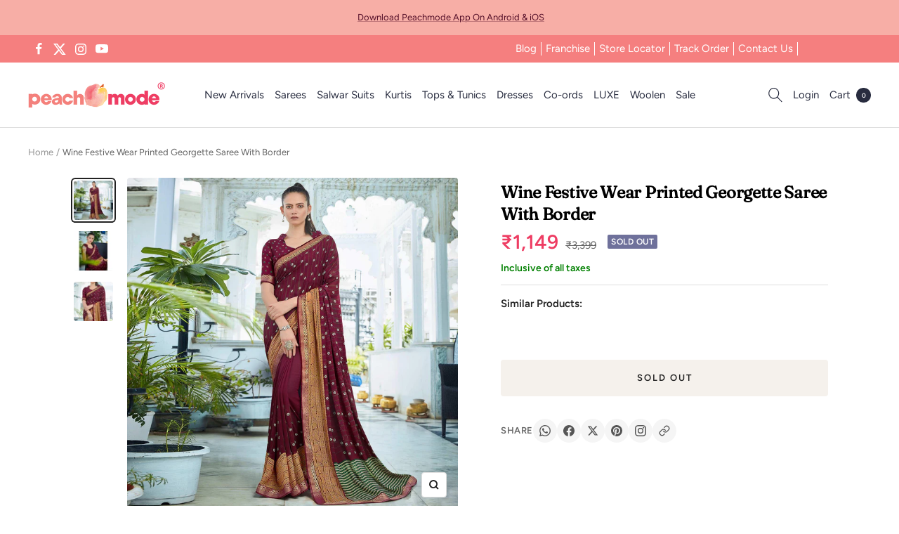

--- FILE ---
content_type: text/html; charset=utf-8
request_url: https://peachmode.com/products/wine-festive-wear-printed-georgette-saree-with-border-121609
body_size: 65369
content:
<!doctype html><html class="no-js" lang="en" dir="ltr">
  <head>
    <style data-shopify>
      #shop-hcaptcha-badge-container{
  bottom: 90px !important;
}
      .nav-popup #shopify-section-header{
        z-index: 0;
      }
    </style>
    <style id="w3_bg_load">div:not(.bgImg), section:not(.bgImg), iframelazy:not(.bgimg){background-image:none !important;}</style>
<script>    
    var w3LazyloadByPx=200, 
        blankImageWebpUrl = "//peachmode.com/cdn/shop/t/61/assets/1x1-transaprent.webp?v=110479683564912858021765992766",           
        w3LazyloadJs = 1,       
        w3Inp = 1,
        w3ExcludedJs=0;
	var w3pageshow = ""; !function () { var t = EventTarget.prototype.addEventListener; let e = [], n = []; function i(t) { n.click.push(t.target) } function s(t, i) { i > 3 || n[t].forEach((function (a) { var r = 0; if (e[t].forEach((function (t) { o(t, a) && (r = 1) })), !window.w3Html.eventEcr.includes(a) && !r && void 0 !== a.click) return window.w3Html.eventEcr.push(a), a.click(); window.w3Html.eventEcr.includes(a) || r || void 0 !== a.click || ["HTML", "BODY"].includes(a.parentNode.tagName) || (n[t] = [], n[t].push(a.parentNode), s(t, i++)) })) } function o(t, e) { return t == e || "string" == typeof e.tagName && !["HTML", "BODY"].includes(e.tagName) && o(t, e.parentNode) } e.click = [], n.click = [], n.touchstart = [], window.w3Html = [], window.w3Html.eventEcr = [], window.w3Html.class = "", window.w3Html["css-preloaded"] = 0, window.w3Html["data-css"] = 0, window.w3Html["data-css-loaded"] = 0, "onpageshow" in window && (window.onpageshow = function (t) { w3pageshow = t }), EventTarget.prototype.addEventListener = function (n, i, s) { ["click", "touchstart", "keydown", "keyup", "input", "blur", "focus", "pointerup", "pointerdown"].includes(n) && (-1 == window.w3Html.class.indexOf("w3_start") && ["click", "touchstart"].includes(n) && e.click.push(this), w3Inp && ["keydown", "keyup", "input", "blur", "focus", "pointerup", "pointerdown"].includes(n) && -1 == i.toString().indexOf("preventDefault") && -1 == i.toString().indexOf("stopPropagation(") && -1 == i.toString().indexOf("event.dispatch.apply") && ("object" != typeof s || "object" == typeof s && "boolean" != typeof s.passive) && ((s = "object" == typeof s ? s : []).passive = !0)), w3Inp && -1 != window.location.href.indexOf("?test-inp=") && console.log("rocket", this, n, i, s), t.call(this, n, i, s) }, document.querySelector("html").addEventListener("click", i, { passive: !0 }), window.addEventListener("w3-load", (function t() { return -1 != window.w3Html.class.indexOf("jsload") ? (document.querySelector("html").removeEventListener("click", i), setTimeout((function () { s("click", 0) }), 100)) : setTimeout((function () { t() }), 50) }), { passive: !0 }) }(); class w3LoadScripts { constructor(t) { this.triggerEvents = t, this.eventOptions = { passive: !0 }, this.userEventListener = this.triggerListener.bind(this), this.lazyTrigger, this.styleLoadFired, this.lazyScriptsLoadFired = 0, this.scriptsLoadFired = 0, this.excluded_js = w3ExcludedJs, this.w3LazyloadJs = w3LazyloadJs, this.w3_fonts = "undefined" != typeof w3GoogleFont ? w3GoogleFont : [], this.w3Styles = [], this.w3Scripts = { normal: [], async: [], defer: [], lazy: [] }, this.allJQueries = [] } userEventsAdd(t) { this.triggerEvents.forEach((e => window.addEventListener(e, t.userEventListener, t.eventOptions))) } userEventsRemove(t) { this.triggerEvents.forEach((e => window.removeEventListener(e, t.userEventListener, t.eventOptions))) } async triggerListener() { return await this.repaintFrame(), "function" == typeof requestIdleCallback ? this.idleCallback() : this.setTimeoutCallEvents() } idleCallback() { return requestIdleCallback((t => { this.callEvents() }), { timeout: 50 }) } setTimeoutCallEvents() { return setTimeout((function (t) { t.callEvents() }), 150, this) } callEvents() { this.userEventsRemove(this), this.lazyScriptsLoadFired = 1, this.addHtmlClass("w3_user"), "loading" === document.readyState ? (document.addEventListener("DOMContentLoaded", this.loadStyleResources.bind(this)), !this.scriptsLoadFire && document.addEventListener("DOMContentLoaded", this.loadResources.bind(this))) : (this.loadStyleResources(), !this.scriptsLoadFire && this.loadResources()) } async loadStyleResources() { this.styleLoadFired || (this.styleLoadFired = !0, this.registerStyles(), window.w3Html["data-css"] = this.w3Styles.length, this.preloadScripts(this.w3Styles), this.loadStylesPreloaded(), this.loadFonts(this.w3_fonts)) } async loadStylesPreloaded() { setTimeout((function (t) { 1 == window.w3Html["css-preloaded"] ? t.loadStyles(t.w3Styles) : t.loadStylesPreloaded() }), 200, this) } async loadResources() { this.scriptsLoadFired || (this.scriptsLoadFired = !0, this.holdEventListeners(), this.exeDocumentWrite(), this.registerScripts(), this.addHtmlClass("w3_start"), "function" == typeof w3EventsOnStartJs && w3EventsOnStartJs(), this.preloadScripts(this.w3Scripts.normal), this.preloadScripts(this.w3Scripts.defer), this.preloadScripts(this.w3Scripts.async), this.w3Analytics(), this.w3Boomerang(), await this.loadScripts(this.w3Scripts.normal), await this.loadScripts(this.w3Scripts.defer), await this.loadScripts(this.w3Scripts.async), await this.executeDomcontentloaded(), await this.executeWindowLoad(), window.dispatchEvent(new Event("w3-scripts-loaded")), this.addHtmlClass("w3_js"), "function" == typeof w3EventsOnEndJs && w3EventsOnEndJs(), this.lazyTrigger = setInterval(this.w3TriggerLazyScript, 500, this)) } async w3TriggerLazyScript(t) { t.lazyScriptsLoadFired && (await t.loadScripts(t.w3Scripts.lazy), t.addHtmlClass("jsload"), setTimeout(function () { t.addHtmlClass("jsload2") }, 1000), clearInterval(t.lazyTrigger)) } addHtmlClass(t) { document.getElementsByTagName("html")[0].classList.add(t), window.w3Html.class += " " + t } registerScripts() { document.querySelectorAll("script[type=lazyJs]").forEach((t => { t.hasAttribute("src") ? t.hasAttribute("async") && !1 !== t.async ? this.w3Scripts.async.push(t) : t.hasAttribute("defer") && !1 !== t.defer || "module" === t.getAttribute("data-w3-type") ? this.w3Scripts.defer.push(t) : this.w3Scripts.normal.push(t) : this.w3Scripts.normal.push(t) })), document.querySelectorAll("script[type=lazyExJs]").forEach((t => { this.w3Scripts.lazy.push(t) })) } registerStyles() { document.querySelectorAll("link[data-href]").forEach((t => { this.w3Styles.push(t) })) } async executeScript(t) { return new Promise(((e, n) => { const i = document.createElement("script");[...t.attributes].forEach((t => { let e = t.nodeName; "type" !== e && ("data-w3-type" === e && (e = "type"), i.setAttribute(e, t.nodeValue)) })), t.hasAttribute("src") ? (i.onload = () => { e() }, i.onerror = () => { e() }) : (i.text = t.text, e()), null !== t.parentNode && t.parentNode.replaceChild(i, t) })) } async executeStyles(t) { return function (t) { t.href = t.getAttribute("data-href"), t.removeAttribute("data-href"), t.rel = "stylesheet" }(t) } async loadScripts(t) { const e = t.shift(); return e ? (await this.executeScript(e), this.loadScripts(t)) : Promise.resolve() } async loadStyles(t) { const e = t.shift(); return e ? (this.executeStyles(e), this.loadStyles(t)) : "loaded" } async loadFonts(t) { var e = document.createDocumentFragment(); t.forEach((t => { const n = document.createElement("link"); n.href = t, n.rel = "stylesheet", e.appendChild(n) })), document.head.appendChild(e) } preloadScripts(t) { var e = document.createDocumentFragment(), n = 0, i = this;[...t].forEach((s => { const o = s.getAttribute("src"), a = s.getAttribute("data-href"), r = s.getAttribute("data-w3-type"); if (o) { const t = document.createElement("link"); t.href = o, t.rel = "module" == r ? "modulepreload" : "preload", t.as = "script", e.appendChild(t) } else if (a) { const s = document.createElement("link"); s.href = a, s.rel = "preload", s.as = "style", n++, t.length == n && (s.dataset.last = 1), e.appendChild(s), s.onload = function () { fetch(this.href, { mode: "no-cors" }).then((t => t.blob())).then((t => { i.updateCssLoader() })).catch((t => { i.updateCssLoader() })) }, s.onerror = function () { i.updateCssLoader() } } })), document.head.appendChild(e) } updateCssLoader() { window.w3Html["data-css-loaded"] = window.w3Html["data-css-loaded"] + 1, window.w3Html["data-css"] == window.w3Html["data-css-loaded"] && (window.w3Html["css-preloaded"] = 1) } holdEventListeners() { let t = {}; function e(e, n) { !function (e) { function n(n) { return t[e].eventsToRewrite.indexOf(n) >= 0 ? "w3-" + n : n } t[e] || (t[e] = { originalFunctions: { add: e.addEventListener, remove: e.removeEventListener }, eventsToRewrite: [] }, e.addEventListener = function () { arguments[0] = n(arguments[0]), t[e].originalFunctions.add.apply(e, arguments) }, e.removeEventListener = function () { arguments[0] = n(arguments[0]), t[e].originalFunctions.remove.apply(e, arguments) }) }(e), t[e].eventsToRewrite.push(n) } function n(t, e) { let n = t[e]; Object.defineProperty(t, e, { get: () => n || function () { }, set(i) { t["w3" + e] = n = i } }) } e(document, "DOMContentLoaded"), e(window, "DOMContentLoaded"), e(window, "load"), e(window, "pageshow"), e(document, "readystatechange"), n(document, "onreadystatechange"), n(window, "onload"), n(window, "onpageshow") } bindFunc(t, e, n) { if (-1 == window.w3Html.class.indexOf("w3_js")) return setTimeout((function (t, e, n, i) { t.bindFunc(e, n, i) }), 50, this, t, e, n); t.bind(e)(n) } holdJquery(t) { let e = window.jQuery; Object.defineProperty(window, "jQuery", { get: () => e, set(n) { if (n && n.fn && !t.allJQueries.includes(n)) { n.fn.ready = n.fn.init.prototype.ready = function (e) { if (void 0 !== e) return t.scriptsLoadFired ? t.domReadyFired ? t.bindFunc(e, document, n) : document.addEventListener("w3-DOMContentLoaded", (() => t.bindFunc(e, document, n))) : document.addEventListener("DOMContentLoaded", (() => e.bind(document)(n))), n(document) }; const e = n.fn.on; n.fn.on = n.fn.init.prototype.on = function () { if ("ready" == arguments[0] || "w3-DOMContentLoad" == arguments[0]) { if (this[0] !== document) return e.apply(this, arguments), this; if ("string" != typeof arguments[1]) return t.bindFunc(arguments[1], document, n) } if (this[0] === window) { function i(t) { return t.split(" ").map((t => "load" === t || 0 === t.indexOf("load") ? "w3-jquery-load" : t)).join(" ") } "string" == typeof arguments[0] || arguments[0] instanceof String ? arguments[0] = i(arguments[0]) : "object" == typeof arguments[0] && Object.keys(arguments[0]).forEach((t => { Object.assign(arguments[0], { [i(t)]: arguments[0][t] })[t] })) } return e.apply(this, arguments), this }, t.allJQueries.push(n) } e = n } }) } async executeDomcontentloaded() { this.domReadyFired = !0, document.w3readyState = document.readyState, await this.repaintFrame(), document.dispatchEvent(new Event("w3-DOMContentLoaded")), await this.repaintFrame(), window.dispatchEvent(new Event("w3-DOMContentLoaded")), await this.repaintFrame(), document.dispatchEvent(new Event("w3-readystatechange")), await this.repaintFrame(), document.w3onreadystatechange && document.w3onreadystatechange() } async executeWindowLoad() { if (-1 == window.w3Html.class.indexOf("w3_js")) return setTimeout((function (t) { t.executeWindowLoad() }), 10, this); await this.repaintFrame(), setTimeout((function () { window.dispatchEvent(new Event("w3-load")) }), 100), await this.repaintFrame(), window.w3onload && window.w3onload(), await this.repaintFrame(), this.allJQueries.forEach((t => t(window).trigger("w3-jquery-load"))), window.dispatchEvent(new Event("w3-pageshow")), await this.repaintFrame(), window.w3onpageshow && window.w3onpageshow(w3pageshow) } exeDocumentWrite() { const t = new Map; document.write = document.writeln = function (e) { const n = document.currentScript, i = document.createRange(), s = n.parentElement; let o = t.get(n); void 0 === o && (o = n.nextSibling, t.set(n, o)); const a = document.createDocumentFragment(); i.setStart(a, 0), a.appendChild(i.createContextualFragment(e)), s.insertBefore(a, o) } } async repaintFrame() { return new Promise((t => requestAnimationFrame(t))) } static execute() { const t = new w3LoadScripts(["keydown", "mousemove", "touchmove", "touchstart", "touchend", "wheel", "click"]); t.userEventsAdd(t), document.w3readyState = "loading", t.holdJquery(t), (!t.w3LazyloadJs || window.scrollY > 50 || "complete" == document.readyState || "interactive" == document.readyState) && t.triggerListener(); const e = setInterval((function (t) { null != document.body && (document.body.getBoundingClientRect().top < -30 && t.triggerListener(), clearInterval(e)) }), 500, t) } w3Analytics() { document.querySelectorAll(".analytics").forEach(function (e) { try{trekkie.integrations = !1; var t = document.createElement("script"); t.innerHTML = e.innerHTML, e.parentNode.insertBefore(t, e.nextSibling), e.parentNode.removeChild(e)}catch{console.log("error");} }) } w3Boomerang() { document.querySelectorAll(".boomerang").forEach(function (e) { window.BOOMR.version = !1; var t = document.createElement("script"); t.innerHTML = e.innerHTML, e.parentNode.insertBefore(t, e.nextSibling), e.parentNode.removeChild(e) }) } } w3LoadScripts.execute();
</script>
<script>
(() => {
    try {        
        const setAttribute = (element, attr, value) => element.setAttribute(attr, value);
        const removeAttribute = (element, attr) => element.removeAttribute(attr);        
        const observer = new MutationObserver((mutations) => {
            mutations.forEach(({ addedNodes }) => {
                addedNodes.forEach((node) => {
                    if (node.nodeType === 1) {
                        if (node.tagName === "SCRIPT" && node.id === 'web-pixels-manager-setup') {                        
                            node.type = "lazyJs";
                        } else if (node.tagName === "SCRIPT" && node.id === 'init_script' || node.id === 'bss-banner-config-data') {                                                    
                            node.type = "lazyJs";
                        } else if (node.tagName === "SCRIPT" && node.src.includes('webrex-converter') || node.innerHTML.includes('window.wscc_user') || node.innerHTML.includes('window.wscc_markets')) {                                                    
                            node.type = "lazyJs";
                        }
                    }
                });
            });
            if (document.documentElement.classList.contains("w3_start")) {
                observer.disconnect();
            }
        });
        observer.observe(document.documentElement, {
            childList: true,
            subtree: true
        });
    } catch (error) {
        console.error("Error in MutationObserver:", error);
    }
})();  
</script>
<script type="lazyJs">
    document.querySelectorAll('link[data-latehref]').forEach(link => {
        link.setAttribute('href', link.getAttribute('data-latehref'));
        link.removeAttribute('datalate-href');
    });
</script>

    <!-- Added by AVADA SEO Suite -->
    
    <!-- /Added by AVADA SEO Suite -->
    
    <meta charset="utf-8">
    <meta name="viewport" content="width=device-width, initial-scale=1.0, height=device-height, minimum-scale=1.0, maximum-scale=1.0">
    <meta name="theme-color" content="#ffffff">
    <title>
      Wine Festive Wear Printed Georgette Saree With Border
    </title><meta name="description" content="Buy wine festive wear printed georgette saree with border along with unstithced georgette blouse at best price from Peachmode."><link rel="canonical" href="https://peachmode.com/products/wine-festive-wear-printed-georgette-saree-with-border-121609"><link rel="shortcut icon" href="//peachmode.com/cdn/shop/files/peachmode-3_96x96.jpg?v=1655288482" type="image/png"><link rel="preconnect" href="https://cdn.shopify.com">
    <link rel="dns-prefetch" href="https://productreviews.shopifycdn.com">
    <link rel="dns-prefetch" href="https://www.google-analytics.com"><link rel="preconnect" href="https://fonts.shopifycdn.com" crossorigin>

    <script>
      // Google Tag Manager
      window.dataLayer = window.dataLayer || [];
      window.routes = {
        predictive_search_url: '/search/suggest',
      };
    </script>
    <meta property="og:type" content="product">
  <meta property="og:title" content="Wine Festive Wear Printed Georgette Saree With Border">
  <meta property="product:price:amount" content="1,149.00">
  <meta property="product:price:currency" content="INR"><meta property="og:image" content="http://peachmode.com/cdn/shop/products/wine-festive-wear-printed-georgette-saree-with-border-peachmode-1.jpg?v=1669039422&width=1024">
  <meta property="og:image:secure_url" content="https://peachmode.com/cdn/shop/products/wine-festive-wear-printed-georgette-saree-with-border-peachmode-1.jpg?v=1669039422&width=1024">
  <meta property="og:image:width" content="2000">
  <meta property="og:image:height" content="2000"><meta property="og:description" content="Buy wine festive wear printed georgette saree with border along with unstithced georgette blouse at best price from Peachmode."><meta property="og:url" content="https://peachmode.com/products/wine-festive-wear-printed-georgette-saree-with-border-121609">
<meta property="og:site_name" content="Peachmode"><meta name="twitter:card" content="summary"><meta name="twitter:title" content="Wine Festive Wear Printed Georgette Saree With Border">
  <meta name="twitter:description" content="Flaunt your blushful glow in this green colored festive wear saree. This saree is made of soft silk fabric which is highlighted with beautiful printed work along with viscose jacquard lace which makes this saree perfect for any occasion. Paired with unstitched jacquard fabric blouse piece, which can be stitched as per your requirement. This saree is comfortable to wear and care all day long. You can wear this saree for festive, office, regular social meets and other homely events. Pair it with stylish accessories to complete the look. Note:- The actual product may differ slightly in color and design from the one illustrated in the images."><meta name="twitter:image" content="https://peachmode.com/cdn/shop/products/wine-festive-wear-printed-georgette-saree-with-border-peachmode-1.jpg?v=1669039422&width=1200">
  <meta name="twitter:image:alt" content="Wine Festive Wear Printed Georgette Saree With Border - Peachmode">
    <script type="application/ld+json">{"@context":"http:\/\/schema.org\/","@id":"\/products\/wine-festive-wear-printed-georgette-saree-with-border-121609#product","@type":"Product","brand":{"@type":"Brand","name":"Peachmode"},"category":"Saree","description":"Flaunt your blushful glow in this green colored festive wear saree. This saree is made of soft silk fabric which is highlighted with beautiful printed work along with viscose jacquard lace which makes this saree perfect for any occasion. Paired with unstitched jacquard fabric blouse piece, which can be stitched as per your requirement. This saree is comfortable to wear and care all day long. You can wear this saree for festive, office, regular social meets and other homely events. Pair it with stylish accessories to complete the look. Note:- The actual product may differ slightly in color and design from the one illustrated in the images.","image":"https:\/\/peachmode.com\/cdn\/shop\/products\/wine-festive-wear-printed-georgette-saree-with-border-peachmode-1.jpg?v=1669039422\u0026width=1920","name":"Wine Festive Wear Printed Georgette Saree With Border","offers":{"@id":"\/products\/wine-festive-wear-printed-georgette-saree-with-border-121609?variant=42885411078365#offer","@type":"Offer","availability":"http:\/\/schema.org\/OutOfStock","price":"1149.00","priceCurrency":"INR","url":"https:\/\/peachmode.com\/products\/wine-festive-wear-printed-georgette-saree-with-border-121609?variant=42885411078365"},"sku":"RWD-MOHINI-04-5301","url":"https:\/\/peachmode.com\/products\/wine-festive-wear-printed-georgette-saree-with-border-121609"}</script><script type="application/ld+json">
  {
    "@context": "https://schema.org",
    "@type": "BreadcrumbList",
    "itemListElement": [{
        "@type": "ListItem",
        "position": 1,
        "name": "Home",
        "item": "https://peachmode.com"
      },{
            "@type": "ListItem",
            "position": 2,
            "name": "Wine Festive Wear Printed Georgette Saree With Border",
            "item": "https://peachmode.com/products/wine-festive-wear-printed-georgette-saree-with-border-121609"
          }]
  }
</script>
    <link rel="preload" href="//peachmode.com/cdn/fonts/fraunces/fraunces_n4.8e6986daad4907c36a536fb8d55aaf5318c974ca.woff2" as="font" type="font/woff2" crossorigin><link rel="preload" href="//peachmode.com/cdn/fonts/figtree/figtree_n4.3c0838aba1701047e60be6a99a1b0a40ce9b8419.woff2" as="font" type="font/woff2" crossorigin><style>
  /* Typography (heading) */
  @font-face {
  font-family: Fraunces;
  font-weight: 400;
  font-style: normal;
  font-display: swap;
  src: url("//peachmode.com/cdn/fonts/fraunces/fraunces_n4.8e6986daad4907c36a536fb8d55aaf5318c974ca.woff2") format("woff2"),
       url("//peachmode.com/cdn/fonts/fraunces/fraunces_n4.879060358fafcf2c4c4b6df76c608dc301ced93b.woff") format("woff");
}

@font-face {
  font-family: Fraunces;
  font-weight: 400;
  font-style: italic;
  font-display: swap;
  src: url("//peachmode.com/cdn/fonts/fraunces/fraunces_i4.e09716ed61c0a2362812f958774186e93f19000f.woff2") format("woff2"),
       url("//peachmode.com/cdn/fonts/fraunces/fraunces_i4.8d7d036539670404ec5904eabafe8f06e152c5c7.woff") format("woff");
}

/* Typography (body) */
  @font-face {
  font-family: Figtree;
  font-weight: 400;
  font-style: normal;
  font-display: swap;
  src: url("//peachmode.com/cdn/fonts/figtree/figtree_n4.3c0838aba1701047e60be6a99a1b0a40ce9b8419.woff2") format("woff2"),
       url("//peachmode.com/cdn/fonts/figtree/figtree_n4.c0575d1db21fc3821f17fd6617d3dee552312137.woff") format("woff");
}

@font-face {
  font-family: Figtree;
  font-weight: 400;
  font-style: italic;
  font-display: swap;
  src: url("//peachmode.com/cdn/fonts/figtree/figtree_i4.89f7a4275c064845c304a4cf8a4a586060656db2.woff2") format("woff2"),
       url("//peachmode.com/cdn/fonts/figtree/figtree_i4.6f955aaaafc55a22ffc1f32ecf3756859a5ad3e2.woff") format("woff");
}

@font-face {
  font-family: Figtree;
  font-weight: 600;
  font-style: normal;
  font-display: swap;
  src: url("//peachmode.com/cdn/fonts/figtree/figtree_n6.9d1ea52bb49a0a86cfd1b0383d00f83d3fcc14de.woff2") format("woff2"),
       url("//peachmode.com/cdn/fonts/figtree/figtree_n6.f0fcdea525a0e47b2ae4ab645832a8e8a96d31d3.woff") format("woff");
}

@font-face {
  font-family: Figtree;
  font-weight: 600;
  font-style: italic;
  font-display: swap;
  src: url("//peachmode.com/cdn/fonts/figtree/figtree_i6.702baae75738b446cfbed6ac0d60cab7b21e61ba.woff2") format("woff2"),
       url("//peachmode.com/cdn/fonts/figtree/figtree_i6.6b8dc40d16c9905d29525156e284509f871ce8f9.woff") format("woff");
}

:root {--heading-color: 0, 0, 0;
    --text-color: 34, 34, 34;
    --background: 255, 255, 255;
    --secondary-background: 245, 241, 236;
    --border-color: 222, 222, 222;
    --border-color-darker: 167, 167, 167;
    --success-color: 46, 158, 123;
    --success-background: 213, 236, 229;
    --error-color: 222, 42, 42;
    --error-background: 253, 240, 240;
    --primary-button-background: 241, 63, 98;
    --primary-button-text-color: 255, 255, 255;
    --secondary-button-background: 247, 174, 166;
    --secondary-button-text-color: 255, 255, 255;
    --product-star-rating: 246, 164, 41;
    --product-on-sale-accent: 238, 61, 99;
    --product-sold-out-accent: 111, 113, 155;
    --product-custom-label-background: 64, 93, 230;
    --product-custom-label-text-color: 255, 255, 255;
    --product-custom-label-2-background: 243, 229, 182;
    --product-custom-label-2-text-color: 0, 0, 0;
    --product-low-stock-text-color: 222, 42, 42;
    --product-in-stock-text-color: 46, 158, 123;
    --loading-bar-background: 34, 34, 34;

    /* We duplicate some "base" colors as root colors, which is useful to use on drawer elements or popover without. Those should not be overridden to avoid issues */
    --root-heading-color: 0, 0, 0;
    --root-text-color: 34, 34, 34;
    --root-background: 255, 255, 255;
    --root-border-color: 222, 222, 222;
    --root-primary-button-background: 241, 63, 98;
    --root-primary-button-text-color: 255, 255, 255;

    --base-font-size: 15px;
    --heading-font-family: Fraunces, serif;
    --heading-font-weight: 400;
    --heading-font-style: normal;
    --heading-text-transform: normal;
    --text-font-family: Figtree, sans-serif;
    --text-font-weight: 400;
    --text-font-style: normal;
    --text-font-bold-weight: 600;

    /* Typography (font size) */
    --heading-xxsmall-font-size: 11px;
    --heading-xsmall-font-size: 11px;
    --heading-small-font-size: 12px;
    --heading-large-font-size: 36px;
    --heading-h1-font-size: 36px;
    --heading-h2-font-size: 30px;
    --heading-h3-font-size: 26px;
    --heading-h4-font-size: 24px;
    --heading-h5-font-size: 20px;
    --heading-h6-font-size: 16px;

    /* Control the look and feel of the theme by changing radius of various elements */
    --button-border-radius: 4px;
    --block-border-radius: 8px;
    --block-border-radius-reduced: 4px;
    --color-swatch-border-radius: 100%;

    /* Button size */
    --button-height: 48px;
    --button-small-height: 40px;

    /* Form related */
    --form-input-field-height: 48px;
    --form-input-gap: 16px;
    --form-submit-margin: 24px;

    /* Product listing related variables */
    --product-list-block-spacing: 32px;

    /* Video related */
    --play-button-background: 255, 255, 255;
    --play-button-arrow: 34, 34, 34;

    /* RTL support */
    --transform-logical-flip: 1;
    --transform-origin-start: left;
    --transform-origin-end: right;

    /* Other */
    --zoom-cursor-svg-url: url(//peachmode.com/cdn/shop/t/61/assets/zoom-cursor.svg?v=168007976863815382111765992778);
    --arrow-right-svg-url: url(//peachmode.com/cdn/shop/t/61/assets/arrow-right.svg?v=2151866357717726961765992778);
    --arrow-left-svg-url: url(//peachmode.com/cdn/shop/t/61/assets/arrow-left.svg?v=28017100529542663401765992777);

    /* Some useful variables that we can reuse in our CSS. Some explanation are needed for some of them:
       - container-max-width-minus-gutters: represents the container max width without the edge gutters
       - container-outer-width: considering the screen width, represent all the space outside the container
       - container-outer-margin: same as container-outer-width but get set to 0 inside a container
       - container-inner-width: the effective space inside the container (minus gutters)
       - grid-column-width: represents the width of a single column of the grid
       - vertical-breather: this is a variable that defines the global "spacing" between sections, and inside the section
                            to create some "breath" and minimum spacing
     */
    --container-max-width: 1600px;
    --container-gutter: 24px;
    --container-max-width-minus-gutters: calc(var(--container-max-width) - (var(--container-gutter)) * 2);
    --container-outer-width: max(calc((100vw - var(--container-max-width-minus-gutters)) / 2), var(--container-gutter));
    --container-outer-margin: var(--container-outer-width);
    --container-inner-width: calc(100vw - var(--container-outer-width) * 2);

    --grid-column-count: 10;
    --grid-gap: 24px;
    --grid-column-width: calc((100vw - var(--container-outer-width) * 2 - var(--grid-gap) * (var(--grid-column-count) - 1)) / var(--grid-column-count));

    --vertical-breather: 28px;
    --vertical-breather-tight: 28px;

    /* Shopify related variables */
    --payment-terms-background-color: #ffffff;
  }

  @media screen and (min-width: 741px) {
    :root {
      --container-gutter: 40px;
      --grid-column-count: 20;
      --vertical-breather: 40px;
      --vertical-breather-tight: 40px;

      /* Typography (font size) */
      --heading-xsmall-font-size: 12px;
      --heading-small-font-size: 13px;
      --heading-large-font-size: 52px;
      --heading-h1-font-size: 48px;
      --heading-h2-font-size: 38px;
      --heading-h3-font-size: 32px;
      --heading-h4-font-size: 24px;
      --heading-h5-font-size: 20px;
      --heading-h6-font-size: 18px;

      /* Form related */
      --form-input-field-height: 52px;
      --form-submit-margin: 32px;

      /* Button size */
      --button-height: 52px;
      --button-small-height: 44px;
    }
  }

  @media screen and (min-width: 1200px) {
    :root {
      --vertical-breather: 48px;
      --vertical-breather-tight: 48px;
      --product-list-block-spacing: 5px;
      
      /* Typography */
      --heading-large-font-size: 64px;
      --heading-h1-font-size: 56px;
      --heading-h2-font-size: 48px;
      --heading-h3-font-size: 36px;
      --heading-h4-font-size: 30px;
      --heading-h5-font-size: 24px;
      --heading-h6-font-size: 18px;
    }
  }

  @media screen and (min-width: 1600px) {
    :root {
      --vertical-breather: 48px;
      --vertical-breather-tight: 48px;
    }
    }
  @media screen and (max-width: 740px) {  
      :root {
        --container-gutter: 15px;
      }  
  }
</style>
    <script>
  // This allows to expose several variables to the global scope, to be used in scripts
  window.themeVariables = {
    settings: {
      direction: "ltr",
      pageType: "product",
      cartCount: 0,
      moneyFormat: "\u003cspan class=\"money\"\u003e₹{{amount}}\u003c\/span\u003e",
      moneyWithCurrencyFormat: "\u003cspan class=\"money\"\u003e₹{{amount}}\u003c\/span\u003e",
      showVendor: false,
      discountMode: "percentage",
      currencyCodeEnabled: false,
      searchMode: "",
      searchUnavailableProducts: "show",
      cartType: "drawer",
      cartCurrency: "INR",
      mobileZoomFactor: 2.5
    },

    routes: {
      host: "peachmode.com",
      rootUrl: "\/",
      rootUrlWithoutSlash: '',
      cartUrl: "\/cart",
      cartAddUrl: "\/cart\/add",
      cartChangeUrl: "\/cart\/change",
      searchUrl: "\/search",
      predictiveSearchUrl: "\/search\/suggest",
      productRecommendationsUrl: "\/recommendations\/products"
    },

    strings: {
      accessibilityDelete: "Delete",
      accessibilityClose: "Close",
      collectionSoldOut: "Sold out",
      collectionDiscount: "Save @savings@",
      productSalePrice: "Sale price",
      productRegularPrice: "Regular price",
      productFormUnavailable: "Unavailable",
      productFormSoldOut: "Sold out",
      productFormPreOrder: "Pre-order",
      productFormAddToCart: "Add to cart",
      searchNoResults: "No results could be found.",
      searchNewSearch: "New search",
      searchProducts: "Products",
      searchArticles: "Journal",
      searchPages: "Pages",
      searchCollections: "Collections",
      cartViewCart: "View cart",
      cartItemAdded: "Item added to your cart!",
      cartItemAddedShort: "Added to your cart!",
      cartAddOrderNote: "Add order note",
      cartEditOrderNote: "Edit order note",
      shippingEstimatorNoResults: "Sorry, we do not ship to your address.",
      shippingEstimatorOneResult: "There is one shipping rate for your address:",
      shippingEstimatorMultipleResults: "There are several shipping rates for your address:",
      shippingEstimatorError: "One or more error occurred while retrieving shipping rates:"
    },

    libs: {
      flickity: "\/\/peachmode.com\/cdn\/shop\/t\/61\/assets\/flickity.aio.min.js?v=174954276502056882201765992767",
      photoswipe: "\/\/peachmode.com\/cdn\/shop\/t\/61\/assets\/photoswipe.aio.min.js?v=73560703036974866641765992767",
      qrCode: "\/\/peachmode.com\/cdn\/shopifycloud\/storefront\/assets\/themes_support\/vendor\/qrcode-3f2b403b.js"
    },

    breakpoints: {
      phone: 'screen and (max-width: 740px)',
      tablet: 'screen and (min-width: 741px) and (max-width: 999px)',
      tabletAndUp: 'screen and (min-width: 741px)',
      pocket: 'screen and (max-width: 999px)',
      lap: 'screen and (min-width: 1000px) and (max-width: 1199px)',
      lapAndUp: 'screen and (min-width: 1000px)',
      desktop: 'screen and (min-width: 1200px)',
      wide: 'screen and (min-width: 1400px)'
    }
  };

  window.addEventListener('pageshow', async () => {
    const cartContent = await (await fetch(`${window.themeVariables.routes.cartUrl}.js`, {cache: 'reload'})).json();
    document.documentElement.dispatchEvent(new CustomEvent('cart:refresh', {detail: {cart: cartContent}}));
  });

  if ('noModule' in HTMLScriptElement.prototype) {
    // Old browsers (like IE) that does not support module will be considered as if not executing JS at all
    document.documentElement.className = document.documentElement.className.replace('no-js', 'js');

    requestAnimationFrame(() => {
      const viewportHeight = (window.visualViewport ? window.visualViewport.height : document.documentElement.clientHeight);
      document.documentElement.style.setProperty('--window-height',viewportHeight + 'px');
    });
  }// We save the product ID in local storage to be eventually used for recently viewed section
    try {
      const items = JSON.parse(localStorage.getItem('theme:recently-viewed-products') || '[]');

      // We check if the current product already exists, and if it does not, we add it at the start
      if (!items.includes(7737277579485)) {
        items.unshift(7737277579485);
      }

      localStorage.setItem('theme:recently-viewed-products', JSON.stringify(items.slice(0, 20)));
    } catch (e) {
      // Safari in private mode does not allow setting item, we silently fail
    }</script>
    <link rel="stylesheet" href="//peachmode.com/cdn/shop/t/61/assets/theme.aio.min.css?v=52452257549957382451765992767">
    <link rel="stylesheet" href="//peachmode.com/cdn/shop/t/61/assets/custom.aio.min.css?v=25884722545021849631766062454">
    
    <link rel="stylesheet" href="//peachmode.com/cdn/shop/t/61/assets/dawn-predictive-search.css?v=69685659959077862871765992767"><link
            rel="stylesheet"
            href="//peachmode.com/cdn/shop/t/61/assets/component-predictive-search.css?v=150563068649582693091765992766"
            media="print"
            onload="this.media='all'"
          ><script src="//peachmode.com/cdn/shop/t/61/assets/dawn-animations.js?v=88693664871331136111765992767" defer="defer"></script>
    <script src="//peachmode.com/cdn/shop/t/61/assets/details-modal.js?v=25581673532751508451765992767" defer="defer"></script>
    <script src="//peachmode.com/cdn/shop/t/61/assets/dawn-search-form.js?v=133129549252120666541765992767" defer="defer"></script>
    <script src="//peachmode.com/cdn/shop/t/61/assets/dawn-predictive-search.js?v=4422835150210213861765992767" defer="defer"></script>
    <link rel="stylesheet" href="//peachmode.com/cdn/shop/t/61/assets/dawn-component-search.css?v=130452956895061726391765992767">
    
    <script src="//peachmode.com/cdn/shop/t/61/assets/vendor.aio.min.js?v=57703696516694774791765992767" defer></script>
    <script src="//peachmode.com/cdn/shop/t/61/assets/theme.aio.min.js?v=39839352780065757301765992767" defer></script>
    <script src="//peachmode.com/cdn/shop/t/61/assets/custom.js?v=27375399619088694201765992766" defer></script>
    
    <script>window.performance && window.performance.mark && window.performance.mark('shopify.content_for_header.start');</script><meta name="google-site-verification" content="f9uybb_J0GE_fTiCLNnOwMx3sgPNGpeMjE8pEph-pOk">
<meta id="shopify-digital-wallet" name="shopify-digital-wallet" content="/63748341981/digital_wallets/dialog">
<meta id="in-context-paypal-metadata" data-shop-id="63748341981" data-venmo-supported="false" data-environment="production" data-locale="en_US" data-paypal-v4="true" data-currency="INR">
<link rel="alternate" hreflang="x-default" href="https://peachmode.com/products/wine-festive-wear-printed-georgette-saree-with-border-121609">
<link rel="alternate" hreflang="en-AE" href="https://peachmode.com/en-uae/products/wine-festive-wear-printed-georgette-saree-with-border-121609">
<link rel="alternate" hreflang="en-KW" href="https://peachmode.com/en-uae/products/wine-festive-wear-printed-georgette-saree-with-border-121609">
<link rel="alternate" hreflang="en-LK" href="https://peachmode.com/en-uae/products/wine-festive-wear-printed-georgette-saree-with-border-121609">
<link rel="alternate" hreflang="en-MU" href="https://peachmode.com/en-uae/products/wine-festive-wear-printed-georgette-saree-with-border-121609">
<link rel="alternate" hreflang="en-MY" href="https://peachmode.com/en-uae/products/wine-festive-wear-printed-georgette-saree-with-border-121609">
<link rel="alternate" hreflang="en-QA" href="https://peachmode.com/en-uae/products/wine-festive-wear-printed-georgette-saree-with-border-121609">
<link rel="alternate" hreflang="en-SA" href="https://peachmode.com/en-uae/products/wine-festive-wear-printed-georgette-saree-with-border-121609">
<link rel="alternate" hreflang="en-SG" href="https://peachmode.com/en-uae/products/wine-festive-wear-printed-georgette-saree-with-border-121609">
<link rel="alternate" hreflang="en-TH" href="https://peachmode.com/en-uae/products/wine-festive-wear-printed-georgette-saree-with-border-121609">
<link rel="alternate" hreflang="en-VN" href="https://peachmode.com/en-uae/products/wine-festive-wear-printed-georgette-saree-with-border-121609">
<link rel="alternate" hreflang="en-ZA" href="https://peachmode.com/en-uae/products/wine-festive-wear-printed-georgette-saree-with-border-121609">
<link rel="alternate" hreflang="en-CA" href="https://peachmode.com/en-usa/products/wine-festive-wear-printed-georgette-saree-with-border-121609">
<link rel="alternate" hreflang="en-US" href="https://peachmode.com/en-usa/products/wine-festive-wear-printed-georgette-saree-with-border-121609">
<link rel="alternate" hreflang="en-AT" href="https://peachmode.com/en-eu/products/wine-festive-wear-printed-georgette-saree-with-border-121609">
<link rel="alternate" hreflang="en-BE" href="https://peachmode.com/en-eu/products/wine-festive-wear-printed-georgette-saree-with-border-121609">
<link rel="alternate" hreflang="en-CH" href="https://peachmode.com/en-eu/products/wine-festive-wear-printed-georgette-saree-with-border-121609">
<link rel="alternate" hreflang="en-CZ" href="https://peachmode.com/en-eu/products/wine-festive-wear-printed-georgette-saree-with-border-121609">
<link rel="alternate" hreflang="en-DE" href="https://peachmode.com/en-eu/products/wine-festive-wear-printed-georgette-saree-with-border-121609">
<link rel="alternate" hreflang="en-DK" href="https://peachmode.com/en-eu/products/wine-festive-wear-printed-georgette-saree-with-border-121609">
<link rel="alternate" hreflang="en-ES" href="https://peachmode.com/en-eu/products/wine-festive-wear-printed-georgette-saree-with-border-121609">
<link rel="alternate" hreflang="en-FI" href="https://peachmode.com/en-eu/products/wine-festive-wear-printed-georgette-saree-with-border-121609">
<link rel="alternate" hreflang="en-FR" href="https://peachmode.com/en-eu/products/wine-festive-wear-printed-georgette-saree-with-border-121609">
<link rel="alternate" hreflang="en-GB" href="https://peachmode.com/en-eu/products/wine-festive-wear-printed-georgette-saree-with-border-121609">
<link rel="alternate" hreflang="en-IE" href="https://peachmode.com/en-eu/products/wine-festive-wear-printed-georgette-saree-with-border-121609">
<link rel="alternate" hreflang="en-IL" href="https://peachmode.com/en-eu/products/wine-festive-wear-printed-georgette-saree-with-border-121609">
<link rel="alternate" hreflang="en-IT" href="https://peachmode.com/en-eu/products/wine-festive-wear-printed-georgette-saree-with-border-121609">
<link rel="alternate" hreflang="en-NL" href="https://peachmode.com/en-eu/products/wine-festive-wear-printed-georgette-saree-with-border-121609">
<link rel="alternate" hreflang="en-NO" href="https://peachmode.com/en-eu/products/wine-festive-wear-printed-georgette-saree-with-border-121609">
<link rel="alternate" hreflang="en-PL" href="https://peachmode.com/en-eu/products/wine-festive-wear-printed-georgette-saree-with-border-121609">
<link rel="alternate" hreflang="en-PT" href="https://peachmode.com/en-eu/products/wine-festive-wear-printed-georgette-saree-with-border-121609">
<link rel="alternate" hreflang="en-SE" href="https://peachmode.com/en-eu/products/wine-festive-wear-printed-georgette-saree-with-border-121609">
<link rel="alternate" hreflang="en-AU" href="https://peachmode.com/en-au/products/wine-festive-wear-printed-georgette-saree-with-border-121609">
<link rel="alternate" hreflang="en-FJ" href="https://peachmode.com/en-au/products/wine-festive-wear-printed-georgette-saree-with-border-121609">
<link rel="alternate" hreflang="en-HK" href="https://peachmode.com/en-au/products/wine-festive-wear-printed-georgette-saree-with-border-121609">
<link rel="alternate" hreflang="en-JP" href="https://peachmode.com/en-au/products/wine-festive-wear-printed-georgette-saree-with-border-121609">
<link rel="alternate" hreflang="en-NZ" href="https://peachmode.com/en-au/products/wine-festive-wear-printed-georgette-saree-with-border-121609">
<link rel="alternate" hreflang="en-IN" href="https://peachmode.com/products/wine-festive-wear-printed-georgette-saree-with-border-121609">
<link rel="alternate" type="application/json+oembed" href="https://peachmode.com/products/wine-festive-wear-printed-georgette-saree-with-border-121609.oembed">
<script async="async" src="/checkouts/internal/preloads.js?locale=en-IN"></script>
<script id="shopify-features" type="application/json">{"accessToken":"624de472c678fb3b99635fb7da9e76fb","betas":["rich-media-storefront-analytics"],"domain":"peachmode.com","predictiveSearch":true,"shopId":63748341981,"locale":"en"}</script>
<script>var Shopify = Shopify || {};
Shopify.shop = "peachm.myshopify.com";
Shopify.locale = "en";
Shopify.currency = {"active":"INR","rate":"1.0"};
Shopify.country = "IN";
Shopify.theme = {"name":"Live Theme 17.12.25","id":157155950813,"schema_name":"Focal","schema_version":"12.3.0","theme_store_id":null,"role":"main"};
Shopify.theme.handle = "null";
Shopify.theme.style = {"id":null,"handle":null};
Shopify.cdnHost = "peachmode.com/cdn";
Shopify.routes = Shopify.routes || {};
Shopify.routes.root = "/";</script>
<script type="module">!function(o){(o.Shopify=o.Shopify||{}).modules=!0}(window);</script>
<script>!function(o){function n(){var o=[];function n(){o.push(Array.prototype.slice.apply(arguments))}return n.q=o,n}var t=o.Shopify=o.Shopify||{};t.loadFeatures=n(),t.autoloadFeatures=n()}(window);</script>
<script id="shop-js-analytics" type="application/json">{"pageType":"product"}</script>
<script defer="defer" async type="module" src="//peachmode.com/cdn/shopifycloud/shop-js/modules/v2/client.init-shop-cart-sync_WVOgQShq.en.esm.js"></script>
<script defer="defer" async type="module" src="//peachmode.com/cdn/shopifycloud/shop-js/modules/v2/chunk.common_C_13GLB1.esm.js"></script>
<script defer="defer" async type="module" src="//peachmode.com/cdn/shopifycloud/shop-js/modules/v2/chunk.modal_CLfMGd0m.esm.js"></script>
<script type="module">
  await import("//peachmode.com/cdn/shopifycloud/shop-js/modules/v2/client.init-shop-cart-sync_WVOgQShq.en.esm.js");
await import("//peachmode.com/cdn/shopifycloud/shop-js/modules/v2/chunk.common_C_13GLB1.esm.js");
await import("//peachmode.com/cdn/shopifycloud/shop-js/modules/v2/chunk.modal_CLfMGd0m.esm.js");

  window.Shopify.SignInWithShop?.initShopCartSync?.({"fedCMEnabled":true,"windoidEnabled":true});

</script>
<script>(function() {
  var isLoaded = false;
  function asyncLoad() {
    if (isLoaded) return;
    isLoaded = true;
    var urls = ["https:\/\/loox.io\/widget\/N1gBr7V_Ih\/loox.1652507684332.js?shop=peachm.myshopify.com","https:\/\/seo.apps.avada.io\/scripttag\/avada-seo-installed.js?shop=peachm.myshopify.com","https:\/\/cdn1.avada.io\/flying-pages\/module.js?shop=peachm.myshopify.com","https:\/\/tracker.wigzopush.com\/shopify.js?orgtoken=KOQ9PhHoQYSMUuwjrHcXjA\u0026shop=peachm.myshopify.com"];
    for (var i = 0; i < urls.length; i++) {
      var s = document.createElement('script');
      s.type = 'text/javascript';
      s.async = true;
      s.src = urls[i];
      var x = document.getElementsByTagName('script')[0];
      x.parentNode.insertBefore(s, x);
    }
  };
  if(window.attachEvent) {
    window.attachEvent('onload', asyncLoad);
  } else {
    window.addEventListener('load', asyncLoad, false);
  }
})();</script>
<script id="__st">var __st={"a":63748341981,"offset":19800,"reqid":"52feedf5-aaf3-4597-81fe-a2e9fc94431b-1769611309","pageurl":"peachmode.com\/products\/wine-festive-wear-printed-georgette-saree-with-border-121609","u":"144e9037e045","p":"product","rtyp":"product","rid":7737277579485};</script>
<script>window.ShopifyPaypalV4VisibilityTracking = true;</script>
<script id="captcha-bootstrap">!function(){'use strict';const t='contact',e='account',n='new_comment',o=[[t,t],['blogs',n],['comments',n],[t,'customer']],c=[[e,'customer_login'],[e,'guest_login'],[e,'recover_customer_password'],[e,'create_customer']],r=t=>t.map((([t,e])=>`form[action*='/${t}']:not([data-nocaptcha='true']) input[name='form_type'][value='${e}']`)).join(','),a=t=>()=>t?[...document.querySelectorAll(t)].map((t=>t.form)):[];function s(){const t=[...o],e=r(t);return a(e)}const i='password',u='form_key',d=['recaptcha-v3-token','g-recaptcha-response','h-captcha-response',i],f=()=>{try{return window.sessionStorage}catch{return}},m='__shopify_v',_=t=>t.elements[u];function p(t,e,n=!1){try{const o=window.sessionStorage,c=JSON.parse(o.getItem(e)),{data:r}=function(t){const{data:e,action:n}=t;return t[m]||n?{data:e,action:n}:{data:t,action:n}}(c);for(const[e,n]of Object.entries(r))t.elements[e]&&(t.elements[e].value=n);n&&o.removeItem(e)}catch(o){console.error('form repopulation failed',{error:o})}}const l='form_type',E='cptcha';function T(t){t.dataset[E]=!0}const w=window,h=w.document,L='Shopify',v='ce_forms',y='captcha';let A=!1;((t,e)=>{const n=(g='f06e6c50-85a8-45c8-87d0-21a2b65856fe',I='https://cdn.shopify.com/shopifycloud/storefront-forms-hcaptcha/ce_storefront_forms_captcha_hcaptcha.v1.5.2.iife.js',D={infoText:'Protected by hCaptcha',privacyText:'Privacy',termsText:'Terms'},(t,e,n)=>{const o=w[L][v],c=o.bindForm;if(c)return c(t,g,e,D).then(n);var r;o.q.push([[t,g,e,D],n]),r=I,A||(h.body.append(Object.assign(h.createElement('script'),{id:'captcha-provider',async:!0,src:r})),A=!0)});var g,I,D;w[L]=w[L]||{},w[L][v]=w[L][v]||{},w[L][v].q=[],w[L][y]=w[L][y]||{},w[L][y].protect=function(t,e){n(t,void 0,e),T(t)},Object.freeze(w[L][y]),function(t,e,n,w,h,L){const[v,y,A,g]=function(t,e,n){const i=e?o:[],u=t?c:[],d=[...i,...u],f=r(d),m=r(i),_=r(d.filter((([t,e])=>n.includes(e))));return[a(f),a(m),a(_),s()]}(w,h,L),I=t=>{const e=t.target;return e instanceof HTMLFormElement?e:e&&e.form},D=t=>v().includes(t);t.addEventListener('submit',(t=>{const e=I(t);if(!e)return;const n=D(e)&&!e.dataset.hcaptchaBound&&!e.dataset.recaptchaBound,o=_(e),c=g().includes(e)&&(!o||!o.value);(n||c)&&t.preventDefault(),c&&!n&&(function(t){try{if(!f())return;!function(t){const e=f();if(!e)return;const n=_(t);if(!n)return;const o=n.value;o&&e.removeItem(o)}(t);const e=Array.from(Array(32),(()=>Math.random().toString(36)[2])).join('');!function(t,e){_(t)||t.append(Object.assign(document.createElement('input'),{type:'hidden',name:u})),t.elements[u].value=e}(t,e),function(t,e){const n=f();if(!n)return;const o=[...t.querySelectorAll(`input[type='${i}']`)].map((({name:t})=>t)),c=[...d,...o],r={};for(const[a,s]of new FormData(t).entries())c.includes(a)||(r[a]=s);n.setItem(e,JSON.stringify({[m]:1,action:t.action,data:r}))}(t,e)}catch(e){console.error('failed to persist form',e)}}(e),e.submit())}));const S=(t,e)=>{t&&!t.dataset[E]&&(n(t,e.some((e=>e===t))),T(t))};for(const o of['focusin','change'])t.addEventListener(o,(t=>{const e=I(t);D(e)&&S(e,y())}));const B=e.get('form_key'),M=e.get(l),P=B&&M;t.addEventListener('DOMContentLoaded',(()=>{const t=y();if(P)for(const e of t)e.elements[l].value===M&&p(e,B);[...new Set([...A(),...v().filter((t=>'true'===t.dataset.shopifyCaptcha))])].forEach((e=>S(e,t)))}))}(h,new URLSearchParams(w.location.search),n,t,e,['guest_login'])})(!0,!0)}();</script>
<script integrity="sha256-4kQ18oKyAcykRKYeNunJcIwy7WH5gtpwJnB7kiuLZ1E=" data-source-attribution="shopify.loadfeatures" defer="defer" src="//peachmode.com/cdn/shopifycloud/storefront/assets/storefront/load_feature-a0a9edcb.js" crossorigin="anonymous"></script>
<script data-source-attribution="shopify.dynamic_checkout.dynamic.init">var Shopify=Shopify||{};Shopify.PaymentButton=Shopify.PaymentButton||{isStorefrontPortableWallets:!0,init:function(){window.Shopify.PaymentButton.init=function(){};var t=document.createElement("script");t.src="https://peachmode.com/cdn/shopifycloud/portable-wallets/latest/portable-wallets.en.js",t.type="module",document.head.appendChild(t)}};
</script>
<script data-source-attribution="shopify.dynamic_checkout.buyer_consent">
  function portableWalletsHideBuyerConsent(e){var t=document.getElementById("shopify-buyer-consent"),n=document.getElementById("shopify-subscription-policy-button");t&&n&&(t.classList.add("hidden"),t.setAttribute("aria-hidden","true"),n.removeEventListener("click",e))}function portableWalletsShowBuyerConsent(e){var t=document.getElementById("shopify-buyer-consent"),n=document.getElementById("shopify-subscription-policy-button");t&&n&&(t.classList.remove("hidden"),t.removeAttribute("aria-hidden"),n.addEventListener("click",e))}window.Shopify?.PaymentButton&&(window.Shopify.PaymentButton.hideBuyerConsent=portableWalletsHideBuyerConsent,window.Shopify.PaymentButton.showBuyerConsent=portableWalletsShowBuyerConsent);
</script>
<script>
  function portableWalletsCleanup(e){e&&e.src&&console.error("Failed to load portable wallets script "+e.src);var t=document.querySelectorAll("shopify-accelerated-checkout .shopify-payment-button__skeleton, shopify-accelerated-checkout-cart .wallet-cart-button__skeleton"),e=document.getElementById("shopify-buyer-consent");for(let e=0;e<t.length;e++)t[e].remove();e&&e.remove()}function portableWalletsNotLoadedAsModule(e){e instanceof ErrorEvent&&"string"==typeof e.message&&e.message.includes("import.meta")&&"string"==typeof e.filename&&e.filename.includes("portable-wallets")&&(window.removeEventListener("error",portableWalletsNotLoadedAsModule),window.Shopify.PaymentButton.failedToLoad=e,"loading"===document.readyState?document.addEventListener("DOMContentLoaded",window.Shopify.PaymentButton.init):window.Shopify.PaymentButton.init())}window.addEventListener("error",portableWalletsNotLoadedAsModule);
</script>

<script type="module" src="https://peachmode.com/cdn/shopifycloud/portable-wallets/latest/portable-wallets.en.js" onError="portableWalletsCleanup(this)" crossorigin="anonymous"></script>
<script nomodule>
  document.addEventListener("DOMContentLoaded", portableWalletsCleanup);
</script>

<link id="shopify-accelerated-checkout-styles" rel="stylesheet" media="screen" href="https://peachmode.com/cdn/shopifycloud/portable-wallets/latest/accelerated-checkout-backwards-compat.css" crossorigin="anonymous">
<style id="shopify-accelerated-checkout-cart">
        #shopify-buyer-consent {
  margin-top: 1em;
  display: inline-block;
  width: 100%;
}

#shopify-buyer-consent.hidden {
  display: none;
}

#shopify-subscription-policy-button {
  background: none;
  border: none;
  padding: 0;
  text-decoration: underline;
  font-size: inherit;
  cursor: pointer;
}

#shopify-subscription-policy-button::before {
  box-shadow: none;
}

      </style>

<script>window.performance && window.performance.mark && window.performance.mark('shopify.content_for_header.end');</script>

    <script>var loox_global_hash = '1769611174528';</script><style>.loox-reviews-default { max-width: 1200px; margin: 0 auto; }.loox-rating .loox-icon { color:#fed264; }
:root { --lxs-rating-icon-color: #fed264; }</style>

    
    
    <style type='text/css'>
  .baCountry{width:30px;height:20px;display:inline-block;vertical-align:middle;margin-right:6px;background-size:30px!important;border-radius:4px;background-repeat:no-repeat}
  .baCountry-traditional .baCountry{background-image:url(https://cdn.shopify.com/s/files/1/0194/1736/6592/t/1/assets/ba-flags.png?=14261939516959647149);height:19px!important}
  .baCountry-modern .baCountry{background-image:url(https://cdn.shopify.com/s/files/1/0194/1736/6592/t/1/assets/ba-flags.png?=14261939516959647149)}
  .baCountry-NO-FLAG{background-position:0 0}.baCountry-AD{background-position:0 -20px}.baCountry-AED{background-position:0 -40px}.baCountry-AFN{background-position:0 -60px}.baCountry-AG{background-position:0 -80px}.baCountry-AI{background-position:0 -100px}.baCountry-ALL{background-position:0 -120px}.baCountry-AMD{background-position:0 -140px}.baCountry-AOA{background-position:0 -160px}.baCountry-ARS{background-position:0 -180px}.baCountry-AS{background-position:0 -200px}.baCountry-AT{background-position:0 -220px}.baCountry-AUD{background-position:0 -240px}.baCountry-AWG{background-position:0 -260px}.baCountry-AZN{background-position:0 -280px}.baCountry-BAM{background-position:0 -300px}.baCountry-BBD{background-position:0 -320px}.baCountry-BDT{background-position:0 -340px}.baCountry-BE{background-position:0 -360px}.baCountry-BF{background-position:0 -380px}.baCountry-BGN{background-position:0 -400px}.baCountry-BHD{background-position:0 -420px}.baCountry-BIF{background-position:0 -440px}.baCountry-BJ{background-position:0 -460px}.baCountry-BMD{background-position:0 -480px}.baCountry-BND{background-position:0 -500px}.baCountry-BOB{background-position:0 -520px}.baCountry-BRL{background-position:0 -540px}.baCountry-BSD{background-position:0 -560px}.baCountry-BTN{background-position:0 -580px}.baCountry-BWP{background-position:0 -600px}.baCountry-BYN{background-position:0 -620px}.baCountry-BZD{background-position:0 -640px}.baCountry-CAD{background-position:0 -660px}.baCountry-CC{background-position:0 -680px}.baCountry-CDF{background-position:0 -700px}.baCountry-CG{background-position:0 -720px}.baCountry-CHF{background-position:0 -740px}.baCountry-CI{background-position:0 -760px}.baCountry-CK{background-position:0 -780px}.baCountry-CLP{background-position:0 -800px}.baCountry-CM{background-position:0 -820px}.baCountry-CNY{background-position:0 -840px}.baCountry-COP{background-position:0 -860px}.baCountry-CRC{background-position:0 -880px}.baCountry-CU{background-position:0 -900px}.baCountry-CX{background-position:0 -920px}.baCountry-CY{background-position:0 -940px}.baCountry-CZK{background-position:0 -960px}.baCountry-DE{background-position:0 -980px}.baCountry-DJF{background-position:0 -1000px}.baCountry-DKK{background-position:0 -1020px}.baCountry-DM{background-position:0 -1040px}.baCountry-DOP{background-position:0 -1060px}.baCountry-DZD{background-position:0 -1080px}.baCountry-EC{background-position:0 -1100px}.baCountry-EE{background-position:0 -1120px}.baCountry-EGP{background-position:0 -1140px}.baCountry-ER{background-position:0 -1160px}.baCountry-ES{background-position:0 -1180px}.baCountry-ETB{background-position:0 -1200px}.baCountry-EUR{background-position:0 -1220px}.baCountry-FI{background-position:0 -1240px}.baCountry-FJD{background-position:0 -1260px}.baCountry-FKP{background-position:0 -1280px}.baCountry-FO{background-position:0 -1300px}.baCountry-FR{background-position:0 -1320px}.baCountry-GA{background-position:0 -1340px}.baCountry-GBP{background-position:0 -1360px}.baCountry-GD{background-position:0 -1380px}.baCountry-GEL{background-position:0 -1400px}.baCountry-GHS{background-position:0 -1420px}.baCountry-GIP{background-position:0 -1440px}.baCountry-GL{background-position:0 -1460px}.baCountry-GMD{background-position:0 -1480px}.baCountry-GNF{background-position:0 -1500px}.baCountry-GQ{background-position:0 -1520px}.baCountry-GR{background-position:0 -1540px}.baCountry-GTQ{background-position:0 -1560px}.baCountry-GU{background-position:0 -1580px}.baCountry-GW{background-position:0 -1600px}.baCountry-HKD{background-position:0 -1620px}.baCountry-HNL{background-position:0 -1640px}.baCountry-HRK{background-position:0 -1660px}.baCountry-HTG{background-position:0 -1680px}.baCountry-HUF{background-position:0 -1700px}.baCountry-IDR{background-position:0 -1720px}.baCountry-IE{background-position:0 -1740px}.baCountry-ILS{background-position:0 -1760px}.baCountry-INR{background-position:0 -1780px}.baCountry-IO{background-position:0 -1800px}.baCountry-IQD{background-position:0 -1820px}.baCountry-IRR{background-position:0 -1840px}.baCountry-ISK{background-position:0 -1860px}.baCountry-IT{background-position:0 -1880px}.baCountry-JMD{background-position:0 -1900px}.baCountry-JOD{background-position:0 -1920px}.baCountry-JPY{background-position:0 -1940px}.baCountry-KES{background-position:0 -1960px}.baCountry-KGS{background-position:0 -1980px}.baCountry-KHR{background-position:0 -2000px}.baCountry-KI{background-position:0 -2020px}.baCountry-KMF{background-position:0 -2040px}.baCountry-KN{background-position:0 -2060px}.baCountry-KP{background-position:0 -2080px}.baCountry-KRW{background-position:0 -2100px}.baCountry-KWD{background-position:0 -2120px}.baCountry-KYD{background-position:0 -2140px}.baCountry-KZT{background-position:0 -2160px}.baCountry-LBP{background-position:0 -2180px}.baCountry-LI{background-position:0 -2200px}.baCountry-LKR{background-position:0 -2220px}.baCountry-LRD{background-position:0 -2240px}.baCountry-LSL{background-position:0 -2260px}.baCountry-LT{background-position:0 -2280px}.baCountry-LU{background-position:0 -2300px}.baCountry-LV{background-position:0 -2320px}.baCountry-LYD{background-position:0 -2340px}.baCountry-MAD{background-position:0 -2360px}.baCountry-MC{background-position:0 -2380px}.baCountry-MDL{background-position:0 -2400px}.baCountry-ME{background-position:0 -2420px}.baCountry-MGA{background-position:0 -2440px}.baCountry-MKD{background-position:0 -2460px}.baCountry-ML{background-position:0 -2480px}.baCountry-MMK{background-position:0 -2500px}.baCountry-MN{background-position:0 -2520px}.baCountry-MOP{background-position:0 -2540px}.baCountry-MQ{background-position:0 -2560px}.baCountry-MR{background-position:0 -2580px}.baCountry-MS{background-position:0 -2600px}.baCountry-MT{background-position:0 -2620px}.baCountry-MUR{background-position:0 -2640px}.baCountry-MVR{background-position:0 -2660px}.baCountry-MWK{background-position:0 -2680px}.baCountry-MXN{background-position:0 -2700px}.baCountry-MYR{background-position:0 -2720px}.baCountry-MZN{background-position:0 -2740px}.baCountry-NAD{background-position:0 -2760px}.baCountry-NE{background-position:0 -2780px}.baCountry-NF{background-position:0 -2800px}.baCountry-NG{background-position:0 -2820px}.baCountry-NIO{background-position:0 -2840px}.baCountry-NL{background-position:0 -2860px}.baCountry-NOK{background-position:0 -2880px}.baCountry-NPR{background-position:0 -2900px}.baCountry-NR{background-position:0 -2920px}.baCountry-NU{background-position:0 -2940px}.baCountry-NZD{background-position:0 -2960px}.baCountry-OMR{background-position:0 -2980px}.baCountry-PAB{background-position:0 -3000px}.baCountry-PEN{background-position:0 -3020px}.baCountry-PGK{background-position:0 -3040px}.baCountry-PHP{background-position:0 -3060px}.baCountry-PKR{background-position:0 -3080px}.baCountry-PLN{background-position:0 -3100px}.baCountry-PR{background-position:0 -3120px}.baCountry-PS{background-position:0 -3140px}.baCountry-PT{background-position:0 -3160px}.baCountry-PW{background-position:0 -3180px}.baCountry-QAR{background-position:0 -3200px}.baCountry-RON{background-position:0 -3220px}.baCountry-RSD{background-position:0 -3240px}.baCountry-RUB{background-position:0 -3260px}.baCountry-RWF{background-position:0 -3280px}.baCountry-SAR{background-position:0 -3300px}.baCountry-SBD{background-position:0 -3320px}.baCountry-SCR{background-position:0 -3340px}.baCountry-SDG{background-position:0 -3360px}.baCountry-SEK{background-position:0 -3380px}.baCountry-SGD{background-position:0 -3400px}.baCountry-SI{background-position:0 -3420px}.baCountry-SK{background-position:0 -3440px}.baCountry-SLL{background-position:0 -3460px}.baCountry-SM{background-position:0 -3480px}.baCountry-SN{background-position:0 -3500px}.baCountry-SO{background-position:0 -3520px}.baCountry-SRD{background-position:0 -3540px}.baCountry-SSP{background-position:0 -3560px}.baCountry-STD{background-position:0 -3580px}.baCountry-SV{background-position:0 -3600px}.baCountry-SYP{background-position:0 -3620px}.baCountry-SZL{background-position:0 -3640px}.baCountry-TC{background-position:0 -3660px}.baCountry-TD{background-position:0 -3680px}.baCountry-TG{background-position:0 -3700px}.baCountry-THB{background-position:0 -3720px}.baCountry-TJS{background-position:0 -3740px}.baCountry-TK{background-position:0 -3760px}.baCountry-TMT{background-position:0 -3780px}.baCountry-TND{background-position:0 -3800px}.baCountry-TOP{background-position:0 -3820px}.baCountry-TRY{background-position:0 -3840px}.baCountry-TTD{background-position:0 -3860px}.baCountry-TWD{background-position:0 -3880px}.baCountry-TZS{background-position:0 -3900px}.baCountry-UAH{background-position:0 -3920px}.baCountry-UGX{background-position:0 -3940px}.baCountry-USD{background-position:0 -3960px}.baCountry-UYU{background-position:0 -3980px}.baCountry-UZS{background-position:0 -4000px}.baCountry-VEF{background-position:0 -4020px}.baCountry-VG{background-position:0 -4040px}.baCountry-VI{background-position:0 -4060px}.baCountry-VND{background-position:0 -4080px}.baCountry-VUV{background-position:0 -4100px}.baCountry-WST{background-position:0 -4120px}.baCountry-XAF{background-position:0 -4140px}.baCountry-XPF{background-position:0 -4160px}.baCountry-YER{background-position:0 -4180px}.baCountry-ZAR{background-position:0 -4200px}.baCountry-ZM{background-position:0 -4220px}.baCountry-ZW{background-position:0 -4240px}
  .bacurr-checkoutNotice{margin: 3px 10px 0 10px;left: 0;right: 0;text-align: center;}
  @media (min-width:750px) {.bacurr-checkoutNotice{position: absolute;}}
</style>

<script>
    window.baCurr = window.baCurr || {};
    window.baCurr.config = {}; window.baCurr.rePeat = function () {};
    Object.assign(window.baCurr.config, {
      "enabled":true,
      "manual_placement":"",
      "night_time":false,
      "round_by_default":false,
      "display_position":"bottom_left",
      "display_position_type":"floating",
      "custom_code":{"css":""},
      "flag_type":"countryandmoney",
      "flag_design":"modern",
      "round_style":"none",
      "round_dec":"0.99",
      "chosen_cur":[{"USD":"US Dollar (USD)"},{"EUR":"Euro (EUR)"},{"GBP":"British Pound (GBP)"},{"CAD":"Canadian Dollar (CAD)"},{"AED":"United Arab Emirates Dirham (AED)"},{"ALL":"Albanian Lek (ALL)"},{"AFN":"Afghan Afghani (AFN)"},{"AMD":"Armenian Dram (AMD)"},{"AOA":"Angolan Kwanza (AOA)"},{"ARS":"Argentine Peso (ARS)"},{"AUD":"Australian Dollar (AUD)"},{"AWG":"Aruban Florin (AWG)"},{"AZN":"Azerbaijani Manat (AZN)"},{"BIF":"Burundian Franc (BIF)"},{"BBD":"Barbadian Dollar (BBD)"},{"BDT":"Bangladeshi Taka (BDT)"},{"BSD":"Bahamian Dollar (BSD)"},{"BHD":"Bahraini Dinar (BHD)"},{"BMD":"Bermudan Dollar (BMD)"},{"BYN":"Belarusian Ruble (BYN)"},{"BZD":"Belize Dollar (BZD)"},{"BTN":"Bhutanese Ngultrum (BTN)"},{"BAM":"Bosnia-Herzegovina Convertible Mark (BAM)"},{"BRL":"Brazilian Real (BRL)"},{"BOB":"Bolivian Boliviano (BOB)"},{"BWP":"Botswanan Pula (BWP)"},{"BND":"Brunei Dollar (BND)"},{"BGN":"Bulgarian Lev (BGN)"},{"CDF":"Congolese Franc (CDF)"},{"CHF":"Swiss Franc (CHF)"},{"CLP":"Chilean Peso (CLP)"},{"CNY":"Chinese Yuan (CNY)"},{"COP":"Colombian Peso (COP)"},{"CRC":"Costa Rican Colon (CRC)"},{"CZK":"Czech Republic Koruna (CZK)"},{"DJF":"Djiboutian Franc (DJF)"},{"DKK":"Danish Krone (DKK)"},{"DOP":"Dominican Peso (DOP)"},{"DZD":"Algerian Dinar (DZD)"},{"EGP":"Egyptian Pound (EGP)"},{"ETB":"Ethiopian Birr (ETB)"},{"FJD":"Fijian Dollar (FJD)"},{"FKP":"Falkland Islands Pound (FKP)"},{"GIP":"Gibraltar Pound (GIP)"},{"GHS":"Ghanaian Cedi (GHS)"},{"GMD":"Gambian Dalasi (GMD)"},{"GNF":"Guinean Franc (GNF)"},{"GTQ":"Guatemalan Quetzal (GTQ)"},{"GEL":"Georgian Lari (GEL)"},{"HRK":"Croatian Kuna (HRK)"},{"HNL":"Honduran Lempira (HNL)"},{"HKD":"Hong Kong Dollar (HKD)"},{"HTG":"Haitian Gourde (HTG)"},{"HUF":"Hungarian Forint (HUF)"},{"IDR":"Indonesian Rupiah (IDR)"},{"ILS":"Israeli New Shekel (ILS)"},{"ISK":"Icelandic Krona (ISK)"},{"INR":"Indian Rupee (INR)"},{"IQD":"Iraqi Dinar (IQD)"},{"IRR":"Iranian Rial (IRR)"},{"JMD":"Jamaican Dollar (JMD)"},{"JPY":"Japanese Yen (JPY)"},{"JOD":"Jordanian Dinar (JOD)"},{"KES":"Kenyan Shilling (KES)"},{"KGS":"Kyrgystani Som (KGS)"},{"KHR":"Cambodian Riel (KHR)"},{"KMF":"Comorian Franc (KMF)"},{"KRW":"South Korean Won (KRW)"},{"KWD":"Kuwaiti Dinar (KWD)"},{"KYD":"Cayman Islands Dollar (KYD)"},{"KZT":"Kazakhstani Tenge (KZT)"},{"LBP":"Lebanese Pound (LBP)"},{"LKR":"Sri Lankan Rupee (LKR)"},{"LRD":"Liberian Dollar (LRD)"},{"LSL":"Lesotho Loti (LSL)"},{"LYD":"Libyan Dinar (LYD)"},{"MAD":"Moroccan Dirham (MAD)"},{"MDL":"Moldovan Leu (MDL)"},{"MGA":"Malagasy Ariary (MGA)"},{"MMK":"Myanmar Kyat (MMK)"},{"MKD":"Macedonian Denar (MKD)"},{"MOP":"Macanese Pataca (MOP)"},{"MUR":"Mauritian Rupee (MUR)"},{"MVR":"Maldivian Rufiyaa (MVR)"},{"MWK":"Malawian Kwacha (MWK)"},{"MXN":"Mexican Peso (MXN)"},{"MYR":"Malaysian Ringgit (MYR)"},{"MZN":"Mozambican Metical (MZN)"},{"NAD":"Namibian Dollar (NAD)"},{"NPR":"Nepalese Rupee (NPR)"},{"NZD":"New Zealand Dollar (NZD)"},{"NIO":"Nicaraguan Cordoba (NIO)"},{"NOK":"Norwegian Krone (NOK)"},{"OMR":"Omani Rial (OMR)"},{"PAB":"Panamanian Balboa (PAB)"},{"PKR":"Pakistani Rupee (PKR)"},{"PGK":"Papua New Guinean Kina (PGK)"},{"PEN":"Peruvian Nuevo Sol (PEN)"},{"PHP":"Philippine Peso (PHP)"},{"PLN":"Polish Zloty (PLN)"},{"QAR":"Qatari Rial (QAR)"},{"RON":"Romanian Leu (RON)"},{"RUB":"Russian Ruble (RUB)"},{"RWF":"Rwandan Franc (RWF)"},{"SAR":"Saudi Riyal (SAR)"},{"STD":"Sao Tome and Principe Dobra (STD)"},{"RSD":"Serbian Dinar (RSD)"},{"SCR":"Seychellois Rupee (SCR)"},{"SGD":"Singapore Dollar (SGD)"},{"SYP":"Syrian Pound (SYP)"},{"SEK":"Swedish Krona (SEK)"},{"TWD":"New Taiwan Dollar (TWD)"},{"THB":"Thai Baht (THB)"},{"TZS":"Tanzanian Shilling (TZS)"},{"TTD":"Trinidad and Tobago Dollar (TTD)"},{"TND":"Tunisian Dinar (TND)"},{"TRY":"Turkish Lira (TRY)"},{"SBD":"Solomon Islands Dollar (SBD)"},{"SDG":"Sudanese Pound (SDG)"},{"SLL":"Sierra Leonean Leone (SLL)"},{"SRD":"Surinamese Dollar (SRD)"},{"SZL":"Swazi Lilangeni (SZL)"},{"TJS":"Tajikistani Somoni (TJS)"},{"TOP":"Tongan Paʻanga (TOP)"},{"TMT":"Turkmenistani Manat (TMT)"},{"UAH":"Ukrainian Hryvnia (UAH)"},{"UGX":"Ugandan Shilling (UGX)"},{"UYU":"Uruguayan Peso (UYU)"},{"UZS":"Uzbekistan Som (UZS)"},{"VEF":"Venezuelan Bolivar (VEF)"},{"VND":"Vietnamese Dong (VND)"},{"VUV":"Vanuatu Vatu (VUV)"},{"WST":"Samoan Tala (WST)"},{"XAF":"Central African CFA Franc (XAF)"},{"XPF":"CFP Franc (XPF)"},{"YER":"Yemeni Rial (YER)"},{"ZAR":"South African Rand (ZAR)"}],
      "desktop_visible":true,
      "mob_visible":true,
      "money_mouse_show":false,
      "textColor":"#1e1e1e",
      "flag_theme":"default",
      "selector_hover_hex":"#ffffff",
      "lightning":true,
      "mob_manual_placement":"",
      "mob_placement":"bottom_left",
      "mob_placement_type":"floating",
      "moneyWithCurrencyFormat":false,
      "ui_style":"default",
      "user_curr":"",
      "auto_loc":true,
      "auto_pref":false,
      "selector_bg_hex":"#ffffff",
      "selector_border_type":"boxShadow",
      "cart_alert_bg_hex":"#fbf5f5",
      "cart_alert_note":"All orders are processed in [checkout_currency], using the latest exchange rates.",
      "cart_alert_state":true,
      "cart_alert_font_hex":"#1e1e1e"
    },{
      money_format: "\u003cspan class=\"money\"\u003e₹{{amount}}\u003c\/span\u003e",
      money_with_currency_format: "\u003cspan class=\"money\"\u003e₹{{amount}}\u003c\/span\u003e",
      user_curr: "INR"
    });
    window.baCurr.config.multi_curr = [];
    
    window.baCurr.config.final_currency = "INR" || '';
    window.baCurr.config.multi_curr = "INR".split(',') || '';

    (function(window, document) {"use strict";
      function onload(){
        function insertPopupMessageJs(){
          var head = document.getElementsByTagName('head')[0];
          var script = document.createElement('script');
          script.src = ('https:' == document.location.protocol ? 'https://' : 'http://') + 'currency.boosterapps.com/preview_curr.js';
          script.type = 'text/javascript';
          head.appendChild(script);
        }

        if(document.location.search.indexOf("preview_cur=1") > -1){
          setTimeout(function(){
            window.currency_preview_result = document.getElementById("baCurrSelector").length > 0 ? 'success' : 'error';
            insertPopupMessageJs();
          }, 1000);
        }
      }

      var head = document.getElementsByTagName('head')[0];
      var script = document.createElement('script');
      script.src = ('https:' == document.location.protocol ? 'https://' : 'http://') + "";
      script.type = 'text/javascript';
      script.onload = script.onreadystatechange = function() {
      if (script.readyState) {
        if (script.readyState === 'complete' || script.readyState === 'loaded') {
          script.onreadystatechange = null;
            onload();
          }
        }
        else {
          onload();
        }
      };
      head.appendChild(script);

    }(window, document));
</script>


    <script>
       //code to store UTM params into the cookie

       function readCookie(name) {
           var nameEQ = name + "=";
           var ca = document.cookie.split(';');
           for(var i=0;i < ca.length;i++) {
             var c = ca[i];
             while (c.charAt(0)==' ') c = c.substring(1,c.length);
             if (c.indexOf(nameEQ) == 0) return c.substring(nameEQ.length,c.length);
           }
           return null;
      }

       function getUrlVars() {
           var vars = {};
           var parts = window.location.href.replace(/[?&]+([^=&]+)=([^&]*)/gi, function(m,key,value) {
               vars[key] = value;
           });
           return vars;
       }

       function getUrlParam(parameter, defaultvalue){
           var urlparameter = defaultvalue;
           if(window.location.href.indexOf(parameter) > -1){
               urlparameter = getUrlVars()[parameter];
               }
           return urlparameter;
       }

       // create UTM cookie
       function createUtmCookie(){
           var utm_source = getUrlParam('utm_source','null');
           var utm_medium = getUrlParam('utm_medium','null');
           var utm_campaign = getUrlParam('utm_campaign','null');
           var utms = "utm_source="+utm_source +"&utm_medium=" + utm_medium +"&utm_campaign="+ utm_campaign;
           localStorage.setItem('utm_params', utms);
       }


       if (window.location.search.indexOf('utm_source') > 0 || window.location.search.indexOf('utm_medium') > 0 || window.location.search.indexOf('utm_campaign') > 0) {
           createUtmCookie();
       }
    </script>

<script type="application/javascript">
checkoutBuyer = "https://fastrr-boost-ui.pickrr.com/";
</script>
<input type="hidden" value="peachmode.com" id="sellerDomain"/>
<link rel="stylesheet" href="https://weight-fix.s3.ap-south-1.amazonaws.com/fastrr-boost-ui/shopify.css">
<script type="lazyJs" src="https://fastrr-boost-ui.pickrr.com/assets/js/channels/shopify.js"></script>


<!-- <input type="hidden" value="rz" id="template"/> -->

<input type="hidden" id="template" value="custom-text"  />
<input type="hidden" id="customText" value="Buy it now" />

<script type="lazyJs">
// Select the node that will be observed for mutations
let fastrrBtn = '<div id="headless-button" class="shiprocket-headless" data-type="mini-cart"></div>'
let shopifybutton = '<button id="shopify-button" form="mini-cart-form" type="submit" class="cart__checkout-button checkout-button button button--primary button--full" name="checkout"><span class="checkout-button__lock"></span>Checkout</button>'

let buttonAdded = false
let parsedBtnCode = new DOMParser().parseFromString(fastrrBtn, 'text/html').querySelectorAll('.shiprocket-headless')[0];
const headlessNode = document.querySelector('html');

// Options for the observer (which mutations to observe)
const configuration = { attributes: true, childList: true, subtree: true };

// Callback function to execute when mutations are observed
const headlessCallback = (mutationList, observer) => {
  for (const mutation of mutationList) {
  let sidecart = document?.querySelector('.mini-cart.drawer.drawer--large')?.open
 
 
    if(sidecart) {
      if(!document.getElementById('headless-button')) {
     
            if(Intl.DateTimeFormat().resolvedOptions().timeZone === "Asia/Calcutta") {
             
        document.getElementById('fastrrButton').innerHTML = fastrrBtn
            }
        if(Intl.DateTimeFormat().resolvedOptions().timeZone === "Asia/Kolkata") {
             
        document.getElementById('fastrrButton').innerHTML = fastrrBtn
            }
        
      
  }
    if(!document.getElementById('shopify-button')) {
      
     
            if(Intl.DateTimeFormat().resolvedOptions().timeZone != "Asia/Calcutta") {
              if(Intl.DateTimeFormat().resolvedOptions().timeZone != "Asia/Kolkata") {
              
        document.getElementById('nativeCheckoutButton').innerHTML = shopifybutton
            }
            }
      
      }

    
    }

  }
};

// Create an observer instance linked to the callback function
const observer1 = new MutationObserver(headlessCallback);

// Start observing the target node for configured mutations
observer1.observe(headlessNode, configuration);

</script>



<style>
.sr-headless-checkout{
     font-family: inherit;
     font-size: 15px;
     font-weight: 500;
     letter-spacing: 1px;
     border-radius:4px;
     height: 45px;
     background-color:#ee3d63;
}

.shiprocket-headless[data-type="product"] .sr-headless-checkout{
  width:100%;
   height: 52px;
   font-weight: 600;
  letter-spacing: 2px;
}

.sr-pl-15{
  display:none!important;
}
 .sr-headless-checkout:hover {
    background-image: linear-gradient(178deg,#fed264,#fed264 0%,rgba(0,0,0,.07) 0%,rgba(0,0,0,.07) 100%),linear-gradient(#fed264,#fed264);
}
  .sr-powered-by{
    display:none!important;
  }
</style>


    
    
  <script src="https://cdn.shopify.com/extensions/019b4b55-f7c4-7898-a372-5e73d2b4d133/currency-converter-42-167/assets/ws-currencyconverter.js" type="text/javascript" defer="defer"></script>
<link href="https://monorail-edge.shopifysvc.com" rel="dns-prefetch">
<script>(function(){if ("sendBeacon" in navigator && "performance" in window) {try {var session_token_from_headers = performance.getEntriesByType('navigation')[0].serverTiming.find(x => x.name == '_s').description;} catch {var session_token_from_headers = undefined;}var session_cookie_matches = document.cookie.match(/_shopify_s=([^;]*)/);var session_token_from_cookie = session_cookie_matches && session_cookie_matches.length === 2 ? session_cookie_matches[1] : "";var session_token = session_token_from_headers || session_token_from_cookie || "";function handle_abandonment_event(e) {var entries = performance.getEntries().filter(function(entry) {return /monorail-edge.shopifysvc.com/.test(entry.name);});if (!window.abandonment_tracked && entries.length === 0) {window.abandonment_tracked = true;var currentMs = Date.now();var navigation_start = performance.timing.navigationStart;var payload = {shop_id: 63748341981,url: window.location.href,navigation_start,duration: currentMs - navigation_start,session_token,page_type: "product"};window.navigator.sendBeacon("https://monorail-edge.shopifysvc.com/v1/produce", JSON.stringify({schema_id: "online_store_buyer_site_abandonment/1.1",payload: payload,metadata: {event_created_at_ms: currentMs,event_sent_at_ms: currentMs}}));}}window.addEventListener('pagehide', handle_abandonment_event);}}());</script>
<script id="web-pixels-manager-setup">(function e(e,d,r,n,o){if(void 0===o&&(o={}),!Boolean(null===(a=null===(i=window.Shopify)||void 0===i?void 0:i.analytics)||void 0===a?void 0:a.replayQueue)){var i,a;window.Shopify=window.Shopify||{};var t=window.Shopify;t.analytics=t.analytics||{};var s=t.analytics;s.replayQueue=[],s.publish=function(e,d,r){return s.replayQueue.push([e,d,r]),!0};try{self.performance.mark("wpm:start")}catch(e){}var l=function(){var e={modern:/Edge?\/(1{2}[4-9]|1[2-9]\d|[2-9]\d{2}|\d{4,})\.\d+(\.\d+|)|Firefox\/(1{2}[4-9]|1[2-9]\d|[2-9]\d{2}|\d{4,})\.\d+(\.\d+|)|Chrom(ium|e)\/(9{2}|\d{3,})\.\d+(\.\d+|)|(Maci|X1{2}).+ Version\/(15\.\d+|(1[6-9]|[2-9]\d|\d{3,})\.\d+)([,.]\d+|)( \(\w+\)|)( Mobile\/\w+|) Safari\/|Chrome.+OPR\/(9{2}|\d{3,})\.\d+\.\d+|(CPU[ +]OS|iPhone[ +]OS|CPU[ +]iPhone|CPU IPhone OS|CPU iPad OS)[ +]+(15[._]\d+|(1[6-9]|[2-9]\d|\d{3,})[._]\d+)([._]\d+|)|Android:?[ /-](13[3-9]|1[4-9]\d|[2-9]\d{2}|\d{4,})(\.\d+|)(\.\d+|)|Android.+Firefox\/(13[5-9]|1[4-9]\d|[2-9]\d{2}|\d{4,})\.\d+(\.\d+|)|Android.+Chrom(ium|e)\/(13[3-9]|1[4-9]\d|[2-9]\d{2}|\d{4,})\.\d+(\.\d+|)|SamsungBrowser\/([2-9]\d|\d{3,})\.\d+/,legacy:/Edge?\/(1[6-9]|[2-9]\d|\d{3,})\.\d+(\.\d+|)|Firefox\/(5[4-9]|[6-9]\d|\d{3,})\.\d+(\.\d+|)|Chrom(ium|e)\/(5[1-9]|[6-9]\d|\d{3,})\.\d+(\.\d+|)([\d.]+$|.*Safari\/(?![\d.]+ Edge\/[\d.]+$))|(Maci|X1{2}).+ Version\/(10\.\d+|(1[1-9]|[2-9]\d|\d{3,})\.\d+)([,.]\d+|)( \(\w+\)|)( Mobile\/\w+|) Safari\/|Chrome.+OPR\/(3[89]|[4-9]\d|\d{3,})\.\d+\.\d+|(CPU[ +]OS|iPhone[ +]OS|CPU[ +]iPhone|CPU IPhone OS|CPU iPad OS)[ +]+(10[._]\d+|(1[1-9]|[2-9]\d|\d{3,})[._]\d+)([._]\d+|)|Android:?[ /-](13[3-9]|1[4-9]\d|[2-9]\d{2}|\d{4,})(\.\d+|)(\.\d+|)|Mobile Safari.+OPR\/([89]\d|\d{3,})\.\d+\.\d+|Android.+Firefox\/(13[5-9]|1[4-9]\d|[2-9]\d{2}|\d{4,})\.\d+(\.\d+|)|Android.+Chrom(ium|e)\/(13[3-9]|1[4-9]\d|[2-9]\d{2}|\d{4,})\.\d+(\.\d+|)|Android.+(UC? ?Browser|UCWEB|U3)[ /]?(15\.([5-9]|\d{2,})|(1[6-9]|[2-9]\d|\d{3,})\.\d+)\.\d+|SamsungBrowser\/(5\.\d+|([6-9]|\d{2,})\.\d+)|Android.+MQ{2}Browser\/(14(\.(9|\d{2,})|)|(1[5-9]|[2-9]\d|\d{3,})(\.\d+|))(\.\d+|)|K[Aa][Ii]OS\/(3\.\d+|([4-9]|\d{2,})\.\d+)(\.\d+|)/},d=e.modern,r=e.legacy,n=navigator.userAgent;return n.match(d)?"modern":n.match(r)?"legacy":"unknown"}(),u="modern"===l?"modern":"legacy",c=(null!=n?n:{modern:"",legacy:""})[u],f=function(e){return[e.baseUrl,"/wpm","/b",e.hashVersion,"modern"===e.buildTarget?"m":"l",".js"].join("")}({baseUrl:d,hashVersion:r,buildTarget:u}),m=function(e){var d=e.version,r=e.bundleTarget,n=e.surface,o=e.pageUrl,i=e.monorailEndpoint;return{emit:function(e){var a=e.status,t=e.errorMsg,s=(new Date).getTime(),l=JSON.stringify({metadata:{event_sent_at_ms:s},events:[{schema_id:"web_pixels_manager_load/3.1",payload:{version:d,bundle_target:r,page_url:o,status:a,surface:n,error_msg:t},metadata:{event_created_at_ms:s}}]});if(!i)return console&&console.warn&&console.warn("[Web Pixels Manager] No Monorail endpoint provided, skipping logging."),!1;try{return self.navigator.sendBeacon.bind(self.navigator)(i,l)}catch(e){}var u=new XMLHttpRequest;try{return u.open("POST",i,!0),u.setRequestHeader("Content-Type","text/plain"),u.send(l),!0}catch(e){return console&&console.warn&&console.warn("[Web Pixels Manager] Got an unhandled error while logging to Monorail."),!1}}}}({version:r,bundleTarget:l,surface:e.surface,pageUrl:self.location.href,monorailEndpoint:e.monorailEndpoint});try{o.browserTarget=l,function(e){var d=e.src,r=e.async,n=void 0===r||r,o=e.onload,i=e.onerror,a=e.sri,t=e.scriptDataAttributes,s=void 0===t?{}:t,l=document.createElement("script"),u=document.querySelector("head"),c=document.querySelector("body");if(l.async=n,l.src=d,a&&(l.integrity=a,l.crossOrigin="anonymous"),s)for(var f in s)if(Object.prototype.hasOwnProperty.call(s,f))try{l.dataset[f]=s[f]}catch(e){}if(o&&l.addEventListener("load",o),i&&l.addEventListener("error",i),u)u.appendChild(l);else{if(!c)throw new Error("Did not find a head or body element to append the script");c.appendChild(l)}}({src:f,async:!0,onload:function(){if(!function(){var e,d;return Boolean(null===(d=null===(e=window.Shopify)||void 0===e?void 0:e.analytics)||void 0===d?void 0:d.initialized)}()){var d=window.webPixelsManager.init(e)||void 0;if(d){var r=window.Shopify.analytics;r.replayQueue.forEach((function(e){var r=e[0],n=e[1],o=e[2];d.publishCustomEvent(r,n,o)})),r.replayQueue=[],r.publish=d.publishCustomEvent,r.visitor=d.visitor,r.initialized=!0}}},onerror:function(){return m.emit({status:"failed",errorMsg:"".concat(f," has failed to load")})},sri:function(e){var d=/^sha384-[A-Za-z0-9+/=]+$/;return"string"==typeof e&&d.test(e)}(c)?c:"",scriptDataAttributes:o}),m.emit({status:"loading"})}catch(e){m.emit({status:"failed",errorMsg:(null==e?void 0:e.message)||"Unknown error"})}}})({shopId: 63748341981,storefrontBaseUrl: "https://peachmode.com",extensionsBaseUrl: "https://extensions.shopifycdn.com/cdn/shopifycloud/web-pixels-manager",monorailEndpoint: "https://monorail-edge.shopifysvc.com/unstable/produce_batch",surface: "storefront-renderer",enabledBetaFlags: ["2dca8a86"],webPixelsConfigList: [{"id":"445513949","configuration":"{\"config\":\"{\\\"pixel_id\\\":\\\"G-V7BGKFVK5G\\\",\\\"target_country\\\":\\\"IN\\\",\\\"gtag_events\\\":[{\\\"type\\\":\\\"search\\\",\\\"action_label\\\":[\\\"G-V7BGKFVK5G\\\",\\\"AW-974278318\\\/sOVgCMjGsYUDEK6dydAD\\\"]},{\\\"type\\\":\\\"begin_checkout\\\",\\\"action_label\\\":[\\\"G-V7BGKFVK5G\\\",\\\"AW-974278318\\\/Uu-sCMXGsYUDEK6dydAD\\\"]},{\\\"type\\\":\\\"view_item\\\",\\\"action_label\\\":[\\\"G-V7BGKFVK5G\\\",\\\"AW-974278318\\\/rkNfCL_GsYUDEK6dydAD\\\",\\\"MC-XPWKRCXL6B\\\"]},{\\\"type\\\":\\\"purchase\\\",\\\"action_label\\\":[\\\"G-V7BGKFVK5G\\\",\\\"AW-974278318\\\/XIqnCLzGsYUDEK6dydAD\\\",\\\"MC-XPWKRCXL6B\\\"]},{\\\"type\\\":\\\"page_view\\\",\\\"action_label\\\":[\\\"G-V7BGKFVK5G\\\",\\\"AW-974278318\\\/kXWBCLnGsYUDEK6dydAD\\\",\\\"MC-XPWKRCXL6B\\\"]},{\\\"type\\\":\\\"add_payment_info\\\",\\\"action_label\\\":[\\\"G-V7BGKFVK5G\\\",\\\"AW-974278318\\\/zJFBCMvGsYUDEK6dydAD\\\"]},{\\\"type\\\":\\\"add_to_cart\\\",\\\"action_label\\\":[\\\"G-V7BGKFVK5G\\\",\\\"AW-974278318\\\/xlP_CMLGsYUDEK6dydAD\\\"]}],\\\"enable_monitoring_mode\\\":false}\"}","eventPayloadVersion":"v1","runtimeContext":"OPEN","scriptVersion":"b2a88bafab3e21179ed38636efcd8a93","type":"APP","apiClientId":1780363,"privacyPurposes":[],"dataSharingAdjustments":{"protectedCustomerApprovalScopes":["read_customer_address","read_customer_email","read_customer_name","read_customer_personal_data","read_customer_phone"]}},{"id":"173310173","configuration":"{\"pixel_id\":\"795748567170435\",\"pixel_type\":\"facebook_pixel\",\"metaapp_system_user_token\":\"-\"}","eventPayloadVersion":"v1","runtimeContext":"OPEN","scriptVersion":"ca16bc87fe92b6042fbaa3acc2fbdaa6","type":"APP","apiClientId":2329312,"privacyPurposes":["ANALYTICS","MARKETING","SALE_OF_DATA"],"dataSharingAdjustments":{"protectedCustomerApprovalScopes":["read_customer_address","read_customer_email","read_customer_name","read_customer_personal_data","read_customer_phone"]}},{"id":"46563549","eventPayloadVersion":"1","runtimeContext":"LAX","scriptVersion":"1","type":"CUSTOM","privacyPurposes":["ANALYTICS","MARKETING","SALE_OF_DATA"],"name":"Appbrew"},{"id":"shopify-app-pixel","configuration":"{}","eventPayloadVersion":"v1","runtimeContext":"STRICT","scriptVersion":"0450","apiClientId":"shopify-pixel","type":"APP","privacyPurposes":["ANALYTICS","MARKETING"]},{"id":"shopify-custom-pixel","eventPayloadVersion":"v1","runtimeContext":"LAX","scriptVersion":"0450","apiClientId":"shopify-pixel","type":"CUSTOM","privacyPurposes":["ANALYTICS","MARKETING"]}],isMerchantRequest: false,initData: {"shop":{"name":"Peachmode","paymentSettings":{"currencyCode":"INR"},"myshopifyDomain":"peachm.myshopify.com","countryCode":"IN","storefrontUrl":"https:\/\/peachmode.com"},"customer":null,"cart":null,"checkout":null,"productVariants":[{"price":{"amount":1149.0,"currencyCode":"INR"},"product":{"title":"Wine Festive Wear Printed Georgette Saree With Border","vendor":"Peachmode","id":"7737277579485","untranslatedTitle":"Wine Festive Wear Printed Georgette Saree With Border","url":"\/products\/wine-festive-wear-printed-georgette-saree-with-border-121609","type":"Saree"},"id":"42885411078365","image":{"src":"\/\/peachmode.com\/cdn\/shop\/products\/wine-festive-wear-printed-georgette-saree-with-border-peachmode-1.jpg?v=1669039422"},"sku":"RWD-MOHINI-04-5301","title":"Default Title","untranslatedTitle":"Default Title"}],"purchasingCompany":null},},"https://peachmode.com/cdn","fcfee988w5aeb613cpc8e4bc33m6693e112",{"modern":"","legacy":""},{"shopId":"63748341981","storefrontBaseUrl":"https:\/\/peachmode.com","extensionBaseUrl":"https:\/\/extensions.shopifycdn.com\/cdn\/shopifycloud\/web-pixels-manager","surface":"storefront-renderer","enabledBetaFlags":"[\"2dca8a86\"]","isMerchantRequest":"false","hashVersion":"fcfee988w5aeb613cpc8e4bc33m6693e112","publish":"custom","events":"[[\"page_viewed\",{}],[\"product_viewed\",{\"productVariant\":{\"price\":{\"amount\":1149.0,\"currencyCode\":\"INR\"},\"product\":{\"title\":\"Wine Festive Wear Printed Georgette Saree With Border\",\"vendor\":\"Peachmode\",\"id\":\"7737277579485\",\"untranslatedTitle\":\"Wine Festive Wear Printed Georgette Saree With Border\",\"url\":\"\/products\/wine-festive-wear-printed-georgette-saree-with-border-121609\",\"type\":\"Saree\"},\"id\":\"42885411078365\",\"image\":{\"src\":\"\/\/peachmode.com\/cdn\/shop\/products\/wine-festive-wear-printed-georgette-saree-with-border-peachmode-1.jpg?v=1669039422\"},\"sku\":\"RWD-MOHINI-04-5301\",\"title\":\"Default Title\",\"untranslatedTitle\":\"Default Title\"}}]]"});</script><script>
  window.ShopifyAnalytics = window.ShopifyAnalytics || {};
  window.ShopifyAnalytics.meta = window.ShopifyAnalytics.meta || {};
  window.ShopifyAnalytics.meta.currency = 'INR';
  var meta = {"product":{"id":7737277579485,"gid":"gid:\/\/shopify\/Product\/7737277579485","vendor":"Peachmode","type":"Saree","handle":"wine-festive-wear-printed-georgette-saree-with-border-121609","variants":[{"id":42885411078365,"price":114900,"name":"Wine Festive Wear Printed Georgette Saree With Border","public_title":null,"sku":"RWD-MOHINI-04-5301"}],"remote":false},"page":{"pageType":"product","resourceType":"product","resourceId":7737277579485,"requestId":"52feedf5-aaf3-4597-81fe-a2e9fc94431b-1769611309"}};
  for (var attr in meta) {
    window.ShopifyAnalytics.meta[attr] = meta[attr];
  }
</script>
<script class="analytics">
  (function () {
    var customDocumentWrite = function(content) {
      var jquery = null;

      if (window.jQuery) {
        jquery = window.jQuery;
      } else if (window.Checkout && window.Checkout.$) {
        jquery = window.Checkout.$;
      }

      if (jquery) {
        jquery('body').append(content);
      }
    };

    var hasLoggedConversion = function(token) {
      if (token) {
        return document.cookie.indexOf('loggedConversion=' + token) !== -1;
      }
      return false;
    }

    var setCookieIfConversion = function(token) {
      if (token) {
        var twoMonthsFromNow = new Date(Date.now());
        twoMonthsFromNow.setMonth(twoMonthsFromNow.getMonth() + 2);

        document.cookie = 'loggedConversion=' + token + '; expires=' + twoMonthsFromNow;
      }
    }

    var trekkie = window.ShopifyAnalytics.lib = window.trekkie = window.trekkie || [];
    if (trekkie.integrations) {
      return;
    }
    trekkie.methods = [
      'identify',
      'page',
      'ready',
      'track',
      'trackForm',
      'trackLink'
    ];
    trekkie.factory = function(method) {
      return function() {
        var args = Array.prototype.slice.call(arguments);
        args.unshift(method);
        trekkie.push(args);
        return trekkie;
      };
    };
    for (var i = 0; i < trekkie.methods.length; i++) {
      var key = trekkie.methods[i];
      trekkie[key] = trekkie.factory(key);
    }
    trekkie.load = function(config) {
      trekkie.config = config || {};
      trekkie.config.initialDocumentCookie = document.cookie;
      var first = document.getElementsByTagName('script')[0];
      var script = document.createElement('script');
      script.type = 'text/javascript';
      script.onerror = function(e) {
        var scriptFallback = document.createElement('script');
        scriptFallback.type = 'text/javascript';
        scriptFallback.onerror = function(error) {
                var Monorail = {
      produce: function produce(monorailDomain, schemaId, payload) {
        var currentMs = new Date().getTime();
        var event = {
          schema_id: schemaId,
          payload: payload,
          metadata: {
            event_created_at_ms: currentMs,
            event_sent_at_ms: currentMs
          }
        };
        return Monorail.sendRequest("https://" + monorailDomain + "/v1/produce", JSON.stringify(event));
      },
      sendRequest: function sendRequest(endpointUrl, payload) {
        // Try the sendBeacon API
        if (window && window.navigator && typeof window.navigator.sendBeacon === 'function' && typeof window.Blob === 'function' && !Monorail.isIos12()) {
          var blobData = new window.Blob([payload], {
            type: 'text/plain'
          });

          if (window.navigator.sendBeacon(endpointUrl, blobData)) {
            return true;
          } // sendBeacon was not successful

        } // XHR beacon

        var xhr = new XMLHttpRequest();

        try {
          xhr.open('POST', endpointUrl);
          xhr.setRequestHeader('Content-Type', 'text/plain');
          xhr.send(payload);
        } catch (e) {
          console.log(e);
        }

        return false;
      },
      isIos12: function isIos12() {
        return window.navigator.userAgent.lastIndexOf('iPhone; CPU iPhone OS 12_') !== -1 || window.navigator.userAgent.lastIndexOf('iPad; CPU OS 12_') !== -1;
      }
    };
    Monorail.produce('monorail-edge.shopifysvc.com',
      'trekkie_storefront_load_errors/1.1',
      {shop_id: 63748341981,
      theme_id: 157155950813,
      app_name: "storefront",
      context_url: window.location.href,
      source_url: "//peachmode.com/cdn/s/trekkie.storefront.a804e9514e4efded663580eddd6991fcc12b5451.min.js"});

        };
        scriptFallback.async = true;
        scriptFallback.src = '//peachmode.com/cdn/s/trekkie.storefront.a804e9514e4efded663580eddd6991fcc12b5451.min.js';
        first.parentNode.insertBefore(scriptFallback, first);
      };
      script.async = true;
      script.src = '//peachmode.com/cdn/s/trekkie.storefront.a804e9514e4efded663580eddd6991fcc12b5451.min.js';
      first.parentNode.insertBefore(script, first);
    };
    trekkie.load(
      {"Trekkie":{"appName":"storefront","development":false,"defaultAttributes":{"shopId":63748341981,"isMerchantRequest":null,"themeId":157155950813,"themeCityHash":"12177040441549790693","contentLanguage":"en","currency":"INR"},"isServerSideCookieWritingEnabled":true,"monorailRegion":"shop_domain","enabledBetaFlags":["65f19447","b5387b81"]},"Session Attribution":{},"S2S":{"facebookCapiEnabled":true,"source":"trekkie-storefront-renderer","apiClientId":580111}}
    );

    var loaded = false;
    trekkie.ready(function() {
      if (loaded) return;
      loaded = true;

      window.ShopifyAnalytics.lib = window.trekkie;

      var originalDocumentWrite = document.write;
      document.write = customDocumentWrite;
      try { window.ShopifyAnalytics.merchantGoogleAnalytics.call(this); } catch(error) {};
      document.write = originalDocumentWrite;

      window.ShopifyAnalytics.lib.page(null,{"pageType":"product","resourceType":"product","resourceId":7737277579485,"requestId":"52feedf5-aaf3-4597-81fe-a2e9fc94431b-1769611309","shopifyEmitted":true});

      var match = window.location.pathname.match(/checkouts\/(.+)\/(thank_you|post_purchase)/)
      var token = match? match[1]: undefined;
      if (!hasLoggedConversion(token)) {
        setCookieIfConversion(token);
        window.ShopifyAnalytics.lib.track("Viewed Product",{"currency":"INR","variantId":42885411078365,"productId":7737277579485,"productGid":"gid:\/\/shopify\/Product\/7737277579485","name":"Wine Festive Wear Printed Georgette Saree With Border","price":"1149.00","sku":"RWD-MOHINI-04-5301","brand":"Peachmode","variant":null,"category":"Saree","nonInteraction":true,"remote":false},undefined,undefined,{"shopifyEmitted":true});
      window.ShopifyAnalytics.lib.track("monorail:\/\/trekkie_storefront_viewed_product\/1.1",{"currency":"INR","variantId":42885411078365,"productId":7737277579485,"productGid":"gid:\/\/shopify\/Product\/7737277579485","name":"Wine Festive Wear Printed Georgette Saree With Border","price":"1149.00","sku":"RWD-MOHINI-04-5301","brand":"Peachmode","variant":null,"category":"Saree","nonInteraction":true,"remote":false,"referer":"https:\/\/peachmode.com\/products\/wine-festive-wear-printed-georgette-saree-with-border-121609"});
      }
    });


        var eventsListenerScript = document.createElement('script');
        eventsListenerScript.async = true;
        eventsListenerScript.src = "//peachmode.com/cdn/shopifycloud/storefront/assets/shop_events_listener-3da45d37.js";
        document.getElementsByTagName('head')[0].appendChild(eventsListenerScript);

})();</script>
<script
  defer
  src="https://peachmode.com/cdn/shopifycloud/perf-kit/shopify-perf-kit-3.1.0.min.js"
  data-application="storefront-renderer"
  data-shop-id="63748341981"
  data-render-region="gcp-us-east1"
  data-page-type="product"
  data-theme-instance-id="157155950813"
  data-theme-name="Focal"
  data-theme-version="12.3.0"
  data-monorail-region="shop_domain"
  data-resource-timing-sampling-rate="10"
  data-shs="true"
  data-shs-beacon="true"
  data-shs-export-with-fetch="true"
  data-shs-logs-sample-rate="1"
  data-shs-beacon-endpoint="https://peachmode.com/api/collect"
></script>
</head><body
    class="no-focus-outline  features--image-zoom template-product "
    data-instant-allow-query-string
  >
    <!-- Google Tag Manager (noscript) -->
    <noscript
      ><iframe
        src="https://www.googletagmanager.com/ns.html?id=GTM-W42Q78"
        height="0"
        width="0"
        style="display:none;visibility:hidden"
      ></iframe
    ></noscript>
    <!-- End Google Tag Manager (noscript) --><svg class="visually-hidden">
      <linearGradient id="rating-star-gradient-half">
        <stop offset="50%" stop-color="rgb(var(--product-star-rating))" />
        <stop offset="50%" stop-color="rgb(var(--product-star-rating))" stop-opacity="0.4" />
      </linearGradient>
    </svg>

    <a href="#main" class="visually-hidden skip-to-content">Skip to content</a>
    <loading-bar class="loading-bar"></loading-bar><div id="shopify-section-announcement-bar" class="shopify-section shopify-section--announcement-bar"><style>
  :root {
    --enable-sticky-announcement-bar: 0;
  }

  #shopify-section-announcement-bar {
    --heading-color: 86, 17, 42;
    --text-color: 86, 17, 42;
    --primary-button-background: 86, 17, 42;
    --primary-button-text-color: 255, 255, 255;
    --section-background: 247, 174, 166;position: relative;}

  @media screen and (min-width: 741px) {
    :root {
      --enable-sticky-announcement-bar: 0;
    }

    #shopify-section-announcement-bar {position: relative;
        z-index: unset;}
  }
</style><section>
    <announcement-bar  class="announcement-bar "><div class="announcement-bar__list"><announcement-bar-item  has-content class="announcement-bar__item" ><div class="announcement-bar__message text--xsmall"><p> <button class="link" data-action="open-content">Download Peachmode App On Android &amp; iOS</button></p></div><div hidden class="announcement-bar__content ">
                <div class="announcement-bar__content-overlay"></div>

                <div class="announcement-bar__content-overflow">
                  <div class="announcement-bar__content-inner">
                    <button type="button" class="announcement-bar__close-button tap-area" data-action="close-content">
                      <span class="visually-hidden">Close</span><svg focusable="false" width="14" height="14" class="icon icon--close   " viewBox="0 0 14 14">
        <path d="M13 13L1 1M13 1L1 13" stroke="currentColor" stroke-width="2" fill="none"></path>
      </svg></button><div class="announcement-bar__content-text-wrapper">
                        <div class="announcement-bar__content-text text-container"><p><a href="https://play.google.com/store/apps/details?id=co.mchannel.peachmode&hl=en_IN&pli=1" target="_blank" title="https://play.google.com/store/apps/details?id=co.mchannel.peachmode&hl=en_IN&pli=1">Download Android App<br/><br/></a><a href="https://apps.apple.com/in/app/peachmode-online-shopping/id1467165030" title="https://apps.apple.com/in/app/peachmode-online-shopping/id1467165030">Download iOS App</a></p></div>
                      </div></div>
                </div>
              </div></announcement-bar-item></div></announcement-bar>
  </section>

  <script>
    document.documentElement.style.setProperty('--announcement-bar-height', document.getElementById('shopify-section-announcement-bar').clientHeight + 'px');
  </script></div><div id="shopify-section-popup" class="shopify-section shopify-section--popup"><style>
    [aria-controls="newsletter-popup"] {
      display: none; /* Allows to hide the toggle icon in the header if the section is disabled */
    }
  </style></div><div id="shopify-section-header" class="shopify-section shopify-section--header"><style>
  :root {
    --enable-sticky-header: 1;
    --enable-transparent-header: 0;
    --loading-bar-background: 40, 44, 63; /* Prevent the loading bar to be invisible */
  }

  #shopify-section-header {--header-background: 255, 255, 255;
    --header-text-color: 40, 44, 63;
    --header-border-color: 223, 223, 226;
    --reduce-header-padding: 0;position: -webkit-sticky;
      position: sticky;top: calc(var(--enable-sticky-announcement-bar) * var(--announcement-bar-height, 0px));
    z-index: 4;
  }#shopify-section-header .header__logo-image {
    max-width: 140px;
  }

  @media screen and (min-width: 741px) {
    #shopify-section-header .header__logo-image {
      max-width: 195px;
    }
  }

  @media screen and (min-width: 1200px) {/* For this navigation we have to move the logo and make sure the navigation takes the whole width */
      .header__logo {
        order: -1;
        flex: 1 1 0;
      }

      .header__inline-navigation {
        flex: 1 1 auto;
        justify-content: center;
        max-width: max-content;
        margin-inline: 48px;
      }}</style>

<store-header sticky  class="header header--bordered " role="banner"><div class="top_wrapper hidden-phone">
  <div class="container">
    <div class="header__top_wrapper d-flex align-center justify-between">
      <div class="header__social_media"><ul class="social-media social-media--no-radius list--unstyled" role="list">
    <li class="social-media__item social-media__item--facebook">
      <a href="https://www.facebook.com/peachmode1" target="_blank" rel="noopener" class="social-media__link" aria-label="Follow us on Facebook"><svg focusable="false" width="9" height="17" class="icon icon--facebook   " viewBox="0 0 9 17">
        <path fill-rule="evenodd" clip-rule="evenodd" d="M2.486 16.2084L2.486 8.81845H0L0 5.93845L2.486 5.93845L2.486 3.81845C2.38483 2.79982 2.73793 1.78841 3.45107 1.05407C4.16421 0.319722 5.16485 -0.0628415 6.186 0.00844868C6.9284 0.00408689 7.67039 0.0441585 8.408 0.128449V2.69845L6.883 2.69845C6.4898 2.61523 6.08104 2.73438 5.79414 3.01585C5.50724 3.29732 5.3803 3.70373 5.456 4.09845L5.456 5.93845H8.308L7.936 8.81845H5.46L5.46 16.2084H2.486Z" fill="currentColor"></path>
      </svg></a>
    </li><li class="social-media__item social-media__item--twitter">
      <a href="https://www.twitter.com/peachmode1" target="_blank" rel="noopener" class="social-media__link" aria-label="Follow us on Twitter"><svg focusable="false" width="24" height="24" class="icon icon--twitter   " viewBox="0 0 24 24">
        <path d="M16.94 4h2.715l-5.93 6.777L20.7 20h-5.462l-4.278-5.593L6.065 20H3.35l6.342-7.25L3 4h5.6l3.868 5.113L16.94 4Zm-.952 14.375h1.504L7.784 5.54H6.17l9.818 12.836Z" fill="currentColor"/>
      </svg></a>
    </li><li class="social-media__item social-media__item--instagram">
      <a href="https://instagram.com/peachmodeinsta" target="_blank" rel="noopener" class="social-media__link" aria-label="Follow us on Instagram"><svg focusable="false" width="16" height="16" class="icon icon--instagram   " viewBox="0 0 16 16">
        <path fill-rule="evenodd" clip-rule="evenodd" d="M8 0C5.827 0 5.555.01 4.702.048 3.85.087 3.269.222 2.76.42a3.921 3.921 0 00-1.417.923c-.445.444-.719.89-.923 1.417-.198.509-.333 1.09-.372 1.942C.01 5.555 0 5.827 0 8s.01 2.445.048 3.298c.039.852.174 1.433.372 1.942.204.526.478.973.923 1.417.444.445.89.719 1.417.923.509.198 1.09.333 1.942.372C5.555 15.99 5.827 16 8 16s2.445-.01 3.298-.048c.852-.039 1.433-.174 1.942-.372a3.922 3.922 0 001.417-.923c.445-.444.719-.89.923-1.417.198-.509.333-1.09.372-1.942C15.99 10.445 16 10.173 16 8s-.01-2.445-.048-3.298c-.039-.852-.174-1.433-.372-1.942a3.922 3.922 0 00-.923-1.417A3.921 3.921 0 0013.24.42c-.509-.198-1.09-.333-1.942-.372C10.445.01 10.173 0 8 0zm0 1.441c2.136 0 2.39.009 3.233.047.78.036 1.203.166 1.485.276.374.145.64.318.92.598.28.28.453.546.598.92.11.282.24.705.276 1.485.038.844.047 1.097.047 3.233s-.009 2.39-.047 3.233c-.036.78-.166 1.203-.276 1.485-.145.374-.318.64-.598.92-.28.28-.546.453-.92.598-.282.11-.705.24-1.485.276-.844.038-1.097.047-3.233.047s-2.39-.009-3.233-.047c-.78-.036-1.203-.166-1.485-.276a2.479 2.479 0 01-.92-.598 2.478 2.478 0 01-.598-.92c-.11-.282-.24-.705-.276-1.485-.038-.844-.047-1.097-.047-3.233s.009-2.39.047-3.233c.036-.78.166-1.203.276-1.485.145-.374.318-.64.598-.92.28-.28.546-.453.92-.598.282-.11.705-.24 1.485-.276.844-.038 1.097-.047 3.233-.047zm0 9.226a2.667 2.667 0 110-5.334 2.667 2.667 0 010 5.334zm0-6.775a4.108 4.108 0 100 8.216 4.108 4.108 0 000-8.216zm5.23-.162a.96.96 0 11-1.92 0 .96.96 0 011.92 0z" fill="currentColor"></path>
      </svg></a>
    </li><li class="social-media__item social-media__item--youtube">
      <a href="https://www.youtube.com/c/Peachmode/" target="_blank" rel="noopener" class="social-media__link" aria-label="Follow us on YouTube"><svg fill="none" focusable="false" width="18" height="13" class="icon icon--youtube   " viewBox="0 0 18 13">
        <path fill-rule="evenodd" clip-rule="evenodd" d="M16.0325 0.369454C16.807 0.572743 17.4168 1.17173 17.6238 1.9324C18 3.31101 18 6.1875 18 6.1875C18 6.1875 18 9.06389 17.6238 10.4427C17.4168 11.2033 16.807 11.8023 16.0325 12.0056C14.6288 12.375 9 12.375 9 12.375C9 12.375 3.37122 12.375 1.96752 12.0056C1.19311 11.8023 0.583159 11.2033 0.376159 10.4427C0 9.06389 0 6.1875 0 6.1875C0 6.1875 0 3.31101 0.376159 1.9324C0.583159 1.17173 1.19311 0.572743 1.96752 0.369454C3.37122 0 9 0 9 0C9 0 14.6288 0 16.0325 0.369454ZM11.8636 6.1876L7.1591 8.79913V3.57588L11.8636 6.1876Z" fill="currentColor"></path>
      </svg></a>
    </li>
  </ul></div> 
       <div class="header__secondary-links">
         
          <ul class="header__linklist list--unstyled" role="list"><li class="header__linklist-item" >
                     <a class="header__linklist-link link--animated" href="/blogs/peachmode" >Blog</a>
                  </li><li class="header__linklist-item" >
                     <a class="header__linklist-link link--animated" href="/pages/franchise" >Franchise</a>
                  </li><li class="header__linklist-item" >
                     <a class="header__linklist-link link--animated" href="https://peachmode.com/pages/store-locations" >Store Locator</a>
                  </li><li class="header__linklist-item" >
                     <a class="header__linklist-link link--animated" href="https://peachmode.com/pages/track-your-order" >Track Order</a>
                  </li><li class="header__linklist-item" >
                     <a class="header__linklist-link link--animated" href="/pages/contact" >Contact Us</a>
                  </li></ul><form method="post" action="/localization" id="header-localization-form" accept-charset="UTF-8" class="header__cross-border hidden-pocket" enctype="multipart/form-data"><input type="hidden" name="form_type" value="localization" /><input type="hidden" name="utf8" value="✓" /><input type="hidden" name="_method" value="put" /><input type="hidden" name="return_to" value="/products/wine-festive-wear-printed-georgette-saree-with-border-121609" /><div class="popover-container">
                <input type="hidden" name="country_code" value="IN">
                <span class="visually-hidden">Country/region</span>

                <button type="button" is="toggle-button" class="popover-button text--small" aria-expanded="false" aria-controls="header-localization-form-currency">India (INR ₹)<svg focusable="false" width="9" height="6" class="icon icon--chevron icon--inline  " viewBox="0 0 12 8">
        <path fill="none" d="M1 1l5 5 5-5" stroke="currentColor" stroke-width="2"></path>
      </svg></button>

                <popover-content id="header-localization-form-currency" class="popover">
                  <span class="popover__overlay"></span>

                  <header class="popover__header">
                    <span class="popover__title heading h6">Country/region</span>

                    <button type="button" class="popover__close-button tap-area tap-area--large" data-action="close" title="Close"><svg focusable="false" width="14" height="14" class="icon icon--close   " viewBox="0 0 14 14">
        <path d="M13 13L1 1M13 1L1 13" stroke="currentColor" stroke-width="2" fill="none"></path>
      </svg></button>
                  </header>

                  <div class="popover__content popover__content--restrict">
                    <div class="popover__choice-list"><button type="submit" name="country_code" value="AU" class="popover__choice-item">
                          <span class="popover__choice-label" >Australia (INR ₹)
                          </span>
                        </button><button type="submit" name="country_code" value="AT" class="popover__choice-item">
                          <span class="popover__choice-label" >Austria (INR ₹)
                          </span>
                        </button><button type="submit" name="country_code" value="BE" class="popover__choice-item">
                          <span class="popover__choice-label" >Belgium (INR ₹)
                          </span>
                        </button><button type="submit" name="country_code" value="CA" class="popover__choice-item">
                          <span class="popover__choice-label" >Canada (INR ₹)
                          </span>
                        </button><button type="submit" name="country_code" value="CZ" class="popover__choice-item">
                          <span class="popover__choice-label" >Czechia (INR ₹)
                          </span>
                        </button><button type="submit" name="country_code" value="DK" class="popover__choice-item">
                          <span class="popover__choice-label" >Denmark (INR ₹)
                          </span>
                        </button><button type="submit" name="country_code" value="FJ" class="popover__choice-item">
                          <span class="popover__choice-label" >Fiji (INR ₹)
                          </span>
                        </button><button type="submit" name="country_code" value="FI" class="popover__choice-item">
                          <span class="popover__choice-label" >Finland (INR ₹)
                          </span>
                        </button><button type="submit" name="country_code" value="FR" class="popover__choice-item">
                          <span class="popover__choice-label" >France (INR ₹)
                          </span>
                        </button><button type="submit" name="country_code" value="DE" class="popover__choice-item">
                          <span class="popover__choice-label" >Germany (INR ₹)
                          </span>
                        </button><button type="submit" name="country_code" value="HK" class="popover__choice-item">
                          <span class="popover__choice-label" >Hong Kong SAR (INR ₹)
                          </span>
                        </button><button type="submit" name="country_code" value="IN" class="popover__choice-item">
                          <span class="popover__choice-label" aria-current="true">India (INR ₹)
                          </span>
                        </button><button type="submit" name="country_code" value="IE" class="popover__choice-item">
                          <span class="popover__choice-label" >Ireland (INR ₹)
                          </span>
                        </button><button type="submit" name="country_code" value="IL" class="popover__choice-item">
                          <span class="popover__choice-label" >Israel (INR ₹)
                          </span>
                        </button><button type="submit" name="country_code" value="IT" class="popover__choice-item">
                          <span class="popover__choice-label" >Italy (INR ₹)
                          </span>
                        </button><button type="submit" name="country_code" value="JP" class="popover__choice-item">
                          <span class="popover__choice-label" >Japan (INR ₹)
                          </span>
                        </button><button type="submit" name="country_code" value="KW" class="popover__choice-item">
                          <span class="popover__choice-label" >Kuwait (INR ₹)
                          </span>
                        </button><button type="submit" name="country_code" value="MY" class="popover__choice-item">
                          <span class="popover__choice-label" >Malaysia (INR ₹)
                          </span>
                        </button><button type="submit" name="country_code" value="MU" class="popover__choice-item">
                          <span class="popover__choice-label" >Mauritius (INR ₹)
                          </span>
                        </button><button type="submit" name="country_code" value="NL" class="popover__choice-item">
                          <span class="popover__choice-label" >Netherlands (INR ₹)
                          </span>
                        </button><button type="submit" name="country_code" value="NZ" class="popover__choice-item">
                          <span class="popover__choice-label" >New Zealand (INR ₹)
                          </span>
                        </button><button type="submit" name="country_code" value="NO" class="popover__choice-item">
                          <span class="popover__choice-label" >Norway (INR ₹)
                          </span>
                        </button><button type="submit" name="country_code" value="PL" class="popover__choice-item">
                          <span class="popover__choice-label" >Poland (INR ₹)
                          </span>
                        </button><button type="submit" name="country_code" value="PT" class="popover__choice-item">
                          <span class="popover__choice-label" >Portugal (INR ₹)
                          </span>
                        </button><button type="submit" name="country_code" value="QA" class="popover__choice-item">
                          <span class="popover__choice-label" >Qatar (INR ₹)
                          </span>
                        </button><button type="submit" name="country_code" value="SA" class="popover__choice-item">
                          <span class="popover__choice-label" >Saudi Arabia (INR ₹)
                          </span>
                        </button><button type="submit" name="country_code" value="SG" class="popover__choice-item">
                          <span class="popover__choice-label" >Singapore (INR ₹)
                          </span>
                        </button><button type="submit" name="country_code" value="ZA" class="popover__choice-item">
                          <span class="popover__choice-label" >South Africa (INR ₹)
                          </span>
                        </button><button type="submit" name="country_code" value="ES" class="popover__choice-item">
                          <span class="popover__choice-label" >Spain (INR ₹)
                          </span>
                        </button><button type="submit" name="country_code" value="LK" class="popover__choice-item">
                          <span class="popover__choice-label" >Sri Lanka (INR ₹)
                          </span>
                        </button><button type="submit" name="country_code" value="SE" class="popover__choice-item">
                          <span class="popover__choice-label" >Sweden (INR ₹)
                          </span>
                        </button><button type="submit" name="country_code" value="CH" class="popover__choice-item">
                          <span class="popover__choice-label" >Switzerland (INR ₹)
                          </span>
                        </button><button type="submit" name="country_code" value="TH" class="popover__choice-item">
                          <span class="popover__choice-label" >Thailand (INR ₹)
                          </span>
                        </button><button type="submit" name="country_code" value="AE" class="popover__choice-item">
                          <span class="popover__choice-label" >United Arab Emirates (INR ₹)
                          </span>
                        </button><button type="submit" name="country_code" value="GB" class="popover__choice-item">
                          <span class="popover__choice-label" >United Kingdom (INR ₹)
                          </span>
                        </button><button type="submit" name="country_code" value="US" class="popover__choice-item">
                          <span class="popover__choice-label" >United States (INR ₹)
                          </span>
                        </button><button type="submit" name="country_code" value="VN" class="popover__choice-item">
                          <span class="popover__choice-label" >Vietnam (INR ₹)
                          </span>
                        </button></div>
                  </div>
                </popover-content>
              </div></form></div>
    </div>  
  </div>
  </div> 
  <div class="container">  
    <div class="header__wrapper">
      <!-- LEFT PART -->
      <nav class="header__inline-navigation" role="navigation"><desktop-navigation>
  <ul class="header__linklist list--unstyled hidden-pocket hidden-lap" role="list"><li class="header__linklist-item " data-item-title="New Arrivals">
        <a class="header__linklist-link link--animated" href="/collections/new-arrival" >New Arrivals</a></li><li class="header__linklist-item has-dropdown" data-item-title="Sarees">
        <a class="header__linklist-link link--animated" href="/collections/sarees" aria-controls="desktop-menu-2" aria-expanded="false">Sarees</a><div hidden id="desktop-menu-2" class="mega-menu" >
              <div class="container">
                <div class="mega-menu__inner"><div class="mega-menu__columns-wrapper"><div class="mega-menu__column"><a href="/collections/sarees" class="mega-menu__title heading heading--small">Fabric</a><ul class="linklist list--unstyled" role="list"><li class="linklist__item">
                                  <a href="/collections/cotton-sarees" class="link--faded">Cotton Sarees</a>
                                </li><li class="linklist__item">
                                  <a href="/collections/art-silk-saree" class="link--faded">Art Silk Sarees</a>
                                </li><li class="linklist__item">
                                  <a href="/collections/chiffon-sarees" class="link--faded">Chiffon Sarees</a>
                                </li><li class="linklist__item">
                                  <a href="/collections/georgette-saree" class="link--faded">Georgette Sarees</a>
                                </li><li class="linklist__item">
                                  <a href="/collections/crepe-sarees" class="link--faded">Crepe Sarees</a>
                                </li><li class="linklist__item">
                                  <a href="/collections/organza-saree" class="link--faded">Organza Sarees</a>
                                </li><li class="linklist__item">
                                  <a href="/collections/chanderi" class="link--faded">Chanderi Silk</a>
                                </li><li class="linklist__item">
                                  <a href="/collections/bhagalpuri-silk" class="link--faded">Bhagalpuri Silk</a>
                                </li><li class="linklist__item">
                                  <a href="/collections/satin-saree" class="link--faded">Satin Sarees</a>
                                </li><li class="linklist__item">
                                  <a href="/collections/linen-sarees" class="link--faded">Linen Sarees</a>
                                </li><li class="linklist__item">
                                  <a href="/collections/net-sarees" class="link--faded">Net Sarees</a>
                                </li><li class="linklist__item">
                                  <a href="/collections/kanjivaram-silk-saree" class="link--faded">Kanjivaram</a>
                                </li><li class="linklist__item">
                                  <a href="/collections/banarasi-silk-sarees" class="link--faded">Banarasi Silk</a>
                                </li></ul></div><div class="mega-menu__column"><a href="/collections/sarees" class="mega-menu__title heading heading--small">Print/Pattern</a><ul class="linklist list--unstyled" role="list"><li class="linklist__item">
                                  <a href="/collections/floral-sarees" class="link--faded">Floral Print</a>
                                </li><li class="linklist__item">
                                  <a href="/collections/bandhani-saree" class="link--faded">Bandhani Sarees</a>
                                </li><li class="linklist__item">
                                  <a href="/collections/embroidered-saree" class="link--faded">Embroidered</a>
                                </li><li class="linklist__item">
                                  <a href="/collections/paithani-saree" class="link--faded">Paithani</a>
                                </li><li class="linklist__item">
                                  <a href="/collections/lucknowi-chickankari-sarees" class="link--faded">Lucknowi / Chickankari</a>
                                </li><li class="linklist__item">
                                  <a href="/collections/patola-saree" class="link--faded">Patola</a>
                                </li></ul></div><div class="mega-menu__column"><a href="/collections/sarees" class="mega-menu__title heading heading--small">Collection</a><ul class="linklist list--unstyled" role="list"><li class="linklist__item">
                                  <a href="/collections/half-half-saree" class="link--faded">Half N Half Saree</a>
                                </li><li class="linklist__item">
                                  <a href="/collections/authentic-drapes-sarees" class="link--faded">Authentic Drapes</a>
                                </li><li class="linklist__item">
                                  <a href="/collections/bollywood" class="link--faded">Bollywood</a>
                                </li></ul></div><div class="mega-menu__column"><a href="/collections/sarees" class="mega-menu__title heading heading--small">Price</a><ul class="linklist list--unstyled" role="list"><li class="linklist__item">
                                  <a href="/collections/saree?filter.v.price.gte=&filter.v.price.lte=999" class="link--faded">0-999</a>
                                </li><li class="linklist__item">
                                  <a href="/collections/sarees?filter.v.price.gte=1000&filter.v.price.lte=1999" class="link--faded">1000-1999</a>
                                </li><li class="linklist__item">
                                  <a href="/collections/sarees?filter.v.price.gte=2000&filter.v.price.lte=2999" class="link--faded">2000-2999</a>
                                </li><li class="linklist__item">
                                  <a href="/collections/sarees?filter.v.price.gte=3000&filter.v.price.lte=3999" class="link--faded">3000-3999</a>
                                </li><li class="linklist__item">
                                  <a href="/collections/sarees?filter.v.price.gte=4000&filter.v.price.lte=4999" class="link--faded">4000-4999</a>
                                </li><li class="linklist__item">
                                  <a href="/collections/sarees?filter.v.price.gte=5000&filter.v.price.lte=" class="link--faded">5000 & above</a>
                                </li></ul></div><div class="mega-menu__column"><a href="/collections/sarees" class="mega-menu__title heading heading--small">Occasion</a><ul class="linklist list--unstyled" role="list"><li class="linklist__item">
                                  <a href="/collections/bridal-saree" class="link--faded">Bridal</a>
                                </li><li class="linklist__item">
                                  <a href="/collections/casual-sarees" class="link--faded">Casual / Daily</a>
                                </li><li class="linklist__item">
                                  <a href="/collections/engagement-sarees" class="link--faded">Engagement</a>
                                </li><li class="linklist__item">
                                  <a href="/collections/festive-wear-sarees" class="link--faded">Festive</a>
                                </li><li class="linklist__item">
                                  <a href="/collections/haldi-sarees" class="link--faded">Haldi</a>
                                </li><li class="linklist__item">
                                  <a href="/collections/mehendi-sarees" class="link--faded">Mehendi</a>
                                </li><li class="linklist__item">
                                  <a href="/collections/office-wear-sarees" class="link--faded">Office wear</a>
                                </li><li class="linklist__item">
                                  <a href="/collections/partywear-sarees" class="link--faded">Party </a>
                                </li><li class="linklist__item">
                                  <a href="/collections/reception-sarees" class="link--faded">Reception</a>
                                </li><li class="linklist__item">
                                  <a href="/collections/sangeet-sarees" class="link--faded">Sangeet</a>
                                </li><li class="linklist__item">
                                  <a href="/collections/wedding-wear-saree" class="link--faded">Wedding </a>
                                </li></ul></div><div class="mega-menu__column"><a href="/collections/sarees" class="mega-menu__title heading heading--small">Color</a><ul class="linklist list--unstyled" role="list"><li class="linklist__item">
                                  <a href="/collections/red-saree" class="link--faded">Red</a>
                                </li><li class="linklist__item">
                                  <a href="/collections/pink-saree" class="link--faded">Pink</a>
                                </li><li class="linklist__item">
                                  <a href="/collections/white-saree" class="link--faded">White</a>
                                </li><li class="linklist__item">
                                  <a href="/collections/black-saree" class="link--faded">Black</a>
                                </li><li class="linklist__item">
                                  <a href="/collections/orange-saree" class="link--faded">Orange</a>
                                </li><li class="linklist__item">
                                  <a href="/collections/blue-saree" class="link--faded">Blue</a>
                                </li><li class="linklist__item">
                                  <a href="/collections/purple-saree" class="link--faded">Purple</a>
                                </li><li class="linklist__item">
                                  <a href="/collections/yellow-saree" class="link--faded">Yellow</a>
                                </li><li class="linklist__item">
                                  <a href="/collections/brown-saree" class="link--faded">Brown</a>
                                </li><li class="linklist__item">
                                  <a href="/collections/grey-saree" class="link--faded">Grey</a>
                                </li><li class="linklist__item">
                                  <a href="/collections/green-saree" class="link--faded">Green</a>
                                </li><li class="linklist__item">
                                  <a href="/collections/multicolor-saree" class="link--faded">Multicolor</a>
                                </li></ul></div></div><div class="mega-menu__images-wrapper "><div class="mega-menu__image-push image-zoom"><div class="mega-menu__image-wrapper">
                    <img loading="lazy" class="mega-menu__image" sizes="240px" height="459" width="277" alt="" src="data:image/svg+xml,%3Csvg%20xmlns='http://www.w3.org/2000/svg'%20width='738'%20height='438'%3E%3Crect%20width='100%25'%20height='100%25'%20opacity='0'/%3E%3C/svg%3E" data-class="LazyLoad" data-src="//peachmode.com/cdn/shop/files/Banner-10.jpg?v=1651132381" ">
                  </div></div></div></div>
              </div>
            </div></li><li class="header__linklist-item has-dropdown" data-item-title="Salwar Suits">
        <a class="header__linklist-link link--animated" href="/collections/suits" aria-controls="desktop-menu-3" aria-expanded="false">Salwar Suits</a><div hidden id="desktop-menu-3" class="mega-menu" >
              <div class="container">
                <div class="mega-menu__inner"><div class="mega-menu__columns-wrapper"><div class="mega-menu__column"><a href="/collections/suits" class="mega-menu__title heading heading--small">Fabric</a><ul class="linklist list--unstyled" role="list"><li class="linklist__item">
                                  <a href="/collections/rayon-suits" class="link--faded">Rayon</a>
                                </li><li class="linklist__item">
                                  <a href="/collections/cotton-salwar-suit" class="link--faded">Cotton</a>
                                </li><li class="linklist__item">
                                  <a href="/collections/georgette-suits" class="link--faded">Georgette</a>
                                </li><li class="linklist__item">
                                  <a href="/collections/crepe-suits" class="link--faded">Crepe</a>
                                </li><li class="linklist__item">
                                  <a href="/collections/chiffon-suits" class="link--faded">Chiffon</a>
                                </li><li class="linklist__item">
                                  <a href="/collections/organza-suits" class="link--faded">Organza</a>
                                </li><li class="linklist__item">
                                  <a href="/collections/bhagalpuri-silk-suits" class="link--faded">Bhagalpuri Silk</a>
                                </li><li class="linklist__item">
                                  <a href="/collections/banarasi-suits" class="link--faded">Banarasi</a>
                                </li><li class="linklist__item">
                                  <a href="/collections/chanderi-silk-salwar-suit" class="link--faded">Chanderi</a>
                                </li><li class="linklist__item">
                                  <a href="/collections/jacquard-suits" class="link--faded">Jacquard</a>
                                </li><li class="linklist__item">
                                  <a href="/collections/tapetta-silk-suits" class="link--faded">Tapetta Silk</a>
                                </li><li class="linklist__item">
                                  <a href="/collections/tussar-silk-suits" class="link--faded">Tussar Silk</a>
                                </li><li class="linklist__item">
                                  <a href="/collections/net-suits" class="link--faded">Net</a>
                                </li></ul></div><div class="mega-menu__column"><a href="/collections/suits" class="mega-menu__title heading heading--small">Style</a><ul class="linklist list--unstyled" role="list"><li class="linklist__item">
                                  <a href="/collections/sharara-suits" class="link--faded">Sharara Suits</a>
                                </li><li class="linklist__item">
                                  <a href="/collections/anarkali-suit" class="link--faded">Anarkali Suits</a>
                                </li><li class="linklist__item">
                                  <a href="/collections/palazzo-suits" class="link--faded">Palazzo Suits</a>
                                </li><li class="linklist__item">
                                  <a href="/collections/patiala-suits" class="link--faded">Patiala Suits</a>
                                </li><li class="linklist__item">
                                  <a href="/collections/pakistani-suits" class="link--faded">Pakistani Suits</a>
                                </li><li class="linklist__item">
                                  <a href="/collections/straight-cut-suits" class="link--faded">Straight Cut Suits</a>
                                </li><li class="linklist__item">
                                  <a href="/collections/indo-western" class="link--faded">Indo western</a>
                                </li></ul></div><div class="mega-menu__column"><a href="/collections/suits" class="mega-menu__title heading heading--small">Stitch Type</a><ul class="linklist list--unstyled" role="list"><li class="linklist__item">
                                  <a href="/collections/unstitched-salwar-suits" class="link--faded">Unstitched Salwar suits</a>
                                </li><li class="linklist__item">
                                  <a href="/collections/readymade-salwar-suits" class="link--faded">Readymade Salwar suits</a>
                                </li><li class="linklist__item">
                                  <a href="/collections/semi-stitched-suits" class="link--faded">Semi Stitched</a>
                                </li></ul></div><div class="mega-menu__column"><a href="/collections/suits" class="mega-menu__title heading heading--small">Price</a><ul class="linklist list--unstyled" role="list"><li class="linklist__item">
                                  <a href="/collections/suits?filter.v.price.gte=&filter.v.price.lte=999" class="link--faded">0-999</a>
                                </li><li class="linklist__item">
                                  <a href="/collections/suits?filter.v.price.gte=1000&filter.v.price.lte=1999" class="link--faded">1000-1999</a>
                                </li><li class="linklist__item">
                                  <a href="/collections/suits?filter.v.price.gte=2000&filter.v.price.lte=2999" class="link--faded">2000-2999</a>
                                </li><li class="linklist__item">
                                  <a href="/collections/suits?filter.v.price.gte=3000&filter.v.price.lte=" class="link--faded">3000 & above</a>
                                </li></ul></div><div class="mega-menu__column"><a href="/collections/suits" class="mega-menu__title heading heading--small">Occasion</a><ul class="linklist list--unstyled" role="list"><li class="linklist__item">
                                  <a href="/collections/bridal-suits" class="link--faded">Bridal</a>
                                </li><li class="linklist__item">
                                  <a href="/collections/casual-suits-dress-material" class="link--faded">Casual / Daily</a>
                                </li><li class="linklist__item">
                                  <a href="/collections/engagement-suits" class="link--faded">Engagement</a>
                                </li><li class="linklist__item">
                                  <a href="/collections/festive-suits" class="link--faded">Festive</a>
                                </li><li class="linklist__item">
                                  <a href="/collections/haldi-suits" class="link--faded">Haldi</a>
                                </li><li class="linklist__item">
                                  <a href="/collections/mehendi-suits" class="link--faded">Mehendi</a>
                                </li><li class="linklist__item">
                                  <a href="/collections/office-wear-suits" class="link--faded">Office wear</a>
                                </li><li class="linklist__item">
                                  <a href="/collections/party-wear-suits" class="link--faded">Party </a>
                                </li><li class="linklist__item">
                                  <a href="/collections/reception-suits" class="link--faded">Reception</a>
                                </li><li class="linklist__item">
                                  <a href="/collections/sangeet-suits" class="link--faded">Sangeet</a>
                                </li><li class="linklist__item">
                                  <a href="/collections/wedding-suits" class="link--faded">Wedding </a>
                                </li></ul></div><div class="mega-menu__column"><a href="/collections/suits" class="mega-menu__title heading heading--small">Color</a><ul class="linklist list--unstyled" role="list"><li class="linklist__item">
                                  <a href="/collections/red-salwar-suit" class="link--faded">Red</a>
                                </li><li class="linklist__item">
                                  <a href="/collections/pink-suits" class="link--faded">Pink</a>
                                </li><li class="linklist__item">
                                  <a href="/collections/white-suits" class="link--faded">White</a>
                                </li><li class="linklist__item">
                                  <a href="/collections/black-suits" class="link--faded">Black</a>
                                </li><li class="linklist__item">
                                  <a href="/collections/orange-suits" class="link--faded">Orange</a>
                                </li><li class="linklist__item">
                                  <a href="/collections/blue-suits" class="link--faded">Blue</a>
                                </li><li class="linklist__item">
                                  <a href="/collections/purple-suits" class="link--faded">Purple</a>
                                </li><li class="linklist__item">
                                  <a href="/collections/yellow-suits" class="link--faded">Yellow</a>
                                </li><li class="linklist__item">
                                  <a href="/collections/brown-suits" class="link--faded">Brown</a>
                                </li><li class="linklist__item">
                                  <a href="/collections/grey-suits" class="link--faded">Grey</a>
                                </li><li class="linklist__item">
                                  <a href="/collections/green-suits" class="link--faded">Green</a>
                                </li><li class="linklist__item">
                                  <a href="/collections/multicolor-suits" class="link--faded">Multicolor</a>
                                </li></ul></div></div><div class="mega-menu__images-wrapper "><div class="mega-menu__image-push image-zoom"><div class="mega-menu__image-wrapper">
                    <img loading="lazy" class="mega-menu__image" sizes="240px" height="646" width="380" alt="" src="data:image/svg+xml,%3Csvg%20xmlns='http://www.w3.org/2000/svg'%20width='738'%20height='438'%3E%3Crect%20width='100%25'%20height='100%25'%20opacity='0'/%3E%3C/svg%3E" data-class="LazyLoad" data-src="//peachmode.com/cdn/shop/files/Banner-6.jpg?v=1651132202" ">
                  </div></div></div></div>
              </div>
            </div></li><li class="header__linklist-item has-dropdown" data-item-title="Kurtis">
        <a class="header__linklist-link link--animated" href="/collections/kurti" aria-controls="desktop-menu-4" aria-expanded="false">Kurtis</a><div hidden id="desktop-menu-4" class="mega-menu" >
              <div class="container">
                <div class="mega-menu__inner"><div class="mega-menu__columns-wrapper"><div class="mega-menu__column"><a href="/collections/cotton-kurties" class="mega-menu__title heading heading--small">Fabric</a><ul class="linklist list--unstyled" role="list"><li class="linklist__item">
                                  <a href="/collections/silk-kurti" class="link--faded">Silk</a>
                                </li><li class="linklist__item">
                                  <a href="/collections/rayon-kurti" class="link--faded">Rayon</a>
                                </li><li class="linklist__item">
                                  <a href="/collections/cotton-kurti" class="link--faded">Cotton</a>
                                </li><li class="linklist__item">
                                  <a href="/collections/georgette-kurti" class="link--faded">Georgette</a>
                                </li><li class="linklist__item">
                                  <a href="/collections/crepe-kurti" class="link--faded">Crepe</a>
                                </li><li class="linklist__item">
                                  <a href="/collections/chiffon-kurti" class="link--faded">Chiffon</a>
                                </li><li class="linklist__item">
                                  <a href="/collections/chanderi-cotton-kurtis" class="link--faded">Chanderi Cotton</a>
                                </li><li class="linklist__item">
                                  <a href="/collections/jacquard-kurti" class="link--faded">Jacquard</a>
                                </li><li class="linklist__item">
                                  <a href="/collections/linen-kurti" class="link--faded">Linen</a>
                                </li><li class="linklist__item">
                                  <a href="/collections/muslin-kurtis" class="link--faded">Muslin</a>
                                </li></ul></div><div class="mega-menu__column"><a href="/collections/cotton-kurties" class="mega-menu__title heading heading--small">Print/Pattern</a><ul class="linklist list--unstyled" role="list"><li class="linklist__item">
                                  <a href="/collections/floral-print-kurti" class="link--faded">Floral print</a>
                                </li><li class="linklist__item">
                                  <a href="/collections/solid-kurti" class="link--faded">Solid</a>
                                </li><li class="linklist__item">
                                  <a href="/collections/bandhani-kurti" class="link--faded">Bandhani</a>
                                </li><li class="linklist__item">
                                  <a href="/collections/printed-kurtis" class="link--faded">Printed</a>
                                </li><li class="linklist__item">
                                  <a href="/collections/embroidered-kurtis" class="link--faded">Embroidered</a>
                                </li><li class="linklist__item">
                                  <a href="/collections/anarkali-kurtis" class="link--faded">Anarkali</a>
                                </li><li class="linklist__item">
                                  <a href="/collections/a-line-kurtis" class="link--faded">A-Line</a>
                                </li><li class="linklist__item">
                                  <a href="/collections/straight-kurtis" class="link--faded">Straight</a>
                                </li><li class="linklist__item">
                                  <a href="/collections/short-kurtis" class="link--faded">Short </a>
                                </li><li class="linklist__item">
                                  <a href="/collections/long-kurtis" class="link--faded">Long</a>
                                </li><li class="linklist__item">
                                  <a href="/collections/high-low-kurtis" class="link--faded">High Low</a>
                                </li></ul></div><div class="mega-menu__column"><a href="/collections/cotton-kurties" class="mega-menu__title heading heading--small">Product Type</a><ul class="linklist list--unstyled" role="list"><li class="linklist__item">
                                  <a href="/collections/kurti-pant-sets" class="link--faded">Kurti Pant Set</a>
                                </li><li class="linklist__item">
                                  <a href="/collections/kurti-palazzo-sets" class="link--faded">Kurti Palazzo Set</a>
                                </li><li class="linklist__item">
                                  <a href="/collections/kurti-dhoti-set" class="link--faded">Kurti Dhoti Set</a>
                                </li><li class="linklist__item">
                                  <a href="/collections/kurti-skirt-set" class="link--faded">Kurti Skirt Set</a>
                                </li><li class="linklist__item">
                                  <a href="/collections/palazzo-suit" class="link--faded">Palazzo Suit</a>
                                </li><li class="linklist__item">
                                  <a href="/collections/top-bottom-set" class="link--faded">Top Bottom Set</a>
                                </li><li class="linklist__item">
                                  <a href="/collections/kurti" class="link--faded">Kurti</a>
                                </li><li class="linklist__item">
                                  <a href="/collections/kaftan" class="link--faded">Kaftan</a>
                                </li><li class="linklist__item">
                                  <a href="/collections/kaftan-set" class="link--faded">Kaftan Set</a>
                                </li></ul></div><div class="mega-menu__column"><a href="/collections/cotton-kurties" class="mega-menu__title heading heading--small">Occasion</a><ul class="linklist list--unstyled" role="list"><li class="linklist__item">
                                  <a href="/collections/casual-kurtis" class="link--faded">Casual / Daily</a>
                                </li><li class="linklist__item">
                                  <a href="/collections/festive-kurtis" class="link--faded">Festive</a>
                                </li><li class="linklist__item">
                                  <a href="/collections/office-wear-kurtis" class="link--faded">Office wear</a>
                                </li><li class="linklist__item">
                                  <a href="/collections/party-kurtis" class="link--faded">Party </a>
                                </li></ul></div><div class="mega-menu__column"><a href="/collections/cotton-kurties" class="mega-menu__title heading heading--small">Price</a><ul class="linklist list--unstyled" role="list"><li class="linklist__item">
                                  <a href="/collections/cotton-kurties?filter.v.price.gte=&filter.v.price.lte=999" class="link--faded">0-999</a>
                                </li><li class="linklist__item">
                                  <a href="/collections/cotton-kurties?filter.v.price.gte=1000&filter.v.price.lte=1999" class="link--faded">1000-1999</a>
                                </li><li class="linklist__item">
                                  <a href="/collections/cotton-kurties?filter.v.price.gte=2000&filter.v.price.lte=" class="link--faded">2000 & above</a>
                                </li></ul></div><div class="mega-menu__column"><a href="/collections/cotton-kurties" class="mega-menu__title heading heading--small">Color</a><ul class="linklist list--unstyled" role="list"><li class="linklist__item">
                                  <a href="/collections/red-kurti" class="link--faded">Red</a>
                                </li><li class="linklist__item">
                                  <a href="/collections/pink-kurti" class="link--faded">Pink</a>
                                </li><li class="linklist__item">
                                  <a href="/collections/white-kurti" class="link--faded">White</a>
                                </li><li class="linklist__item">
                                  <a href="/collections/black-kurti" class="link--faded">Black</a>
                                </li><li class="linklist__item">
                                  <a href="/collections/orange-kurti" class="link--faded">Orange</a>
                                </li><li class="linklist__item">
                                  <a href="/collections/blue-kurti" class="link--faded">Blue</a>
                                </li><li class="linklist__item">
                                  <a href="/collections/purple-kurti" class="link--faded">Purple</a>
                                </li><li class="linklist__item">
                                  <a href="/collections/yellow-kurti" class="link--faded">Yellow</a>
                                </li><li class="linklist__item">
                                  <a href="/collections/brown-kurti" class="link--faded">Brown</a>
                                </li><li class="linklist__item">
                                  <a href="/collections/grey-kurti" class="link--faded">Grey</a>
                                </li><li class="linklist__item">
                                  <a href="/collections/green-kurti" class="link--faded">Green</a>
                                </li><li class="linklist__item">
                                  <a href="/collections/multicolor-kurti" class="link--faded">Multicolor</a>
                                </li></ul></div></div><div class="mega-menu__images-wrapper "><div class="mega-menu__image-push image-zoom"><div class="mega-menu__image-wrapper">
                    <img loading="lazy" class="mega-menu__image" sizes="240px" height="459" width="277" alt="" src="data:image/svg+xml,%3Csvg%20xmlns='http://www.w3.org/2000/svg'%20width='738'%20height='438'%3E%3Crect%20width='100%25'%20height='100%25'%20opacity='0'/%3E%3C/svg%3E" data-class="LazyLoad" data-src="//peachmode.com/cdn/shop/files/Banner-9.jpg?v=1651132362" ">
                  </div></div></div></div>
              </div>
            </div></li><li class="header__linklist-item " data-item-title="Tops &amp; Tunics">
        <a class="header__linklist-link link--animated" href="/collections/tops" >Tops & Tunics</a></li><li class="header__linklist-item " data-item-title="Dresses">
        <a class="header__linklist-link link--animated" href="/collections/dresses" >Dresses</a></li><li class="header__linklist-item " data-item-title="Co-ords">
        <a class="header__linklist-link link--animated" href="/collections/co-ord-set-collection" >Co-ords</a></li><li class="header__linklist-item " data-item-title="LUXE">
        <a class="header__linklist-link link--animated" href="/collections/luxe-collection" >LUXE</a></li><li class="header__linklist-item " data-item-title="Woolen">
        <a class="header__linklist-link link--animated" href="https://peachmode.com/collections/winter-collection-2" >Woolen</a></li><li class="header__linklist-item " data-item-title="Sale">
        <a class="header__linklist-link link--animated" href="/collections/sale" >Sale</a></li></ul>
</desktop-navigation><div class="header__icon-list "><button is="toggle-button" class="header__icon-wrapper tap-area hidden-desk" aria-controls="mobile-menu-drawer" aria-expanded="false">
              <span class="visually-hidden">Navigation</span><svg focusable="false" width="18" height="14" class="icon icon--header-hamburger   " viewBox="0 0 18 14">
        <path d="M0 1h18M0 13h18H0zm0-6h18H0z" fill="none" stroke="currentColor" stroke-width="2"></path>
      </svg></button><div class="mobile_search_svgs">
            <span class="header-search-svg_mobile">
              <svg class="mobile_search_header" focusable="false" width="18" height="25" class="icon icon--header-search   " viewBox="0 0 18 18">
                <path d="M12.336 12.336c2.634-2.635 2.682-6.859.106-9.435-2.576-2.576-6.8-2.528-9.435.106C.373 5.642.325 9.866 2.901 12.442c2.576 2.576 6.8 2.528 9.435-.106zm0 0L17 17" fill="none" stroke="currentColor" stroke-width="2"></path>
              </svg>
              <svg class="header_search_close_mobile" xmlns="http://www.w3.org/2000/svg" width="25" height="20.677" viewBox="0 0 17.139 20.677">
                  <g id="Close_icon" data-name="Close icon" transform="translate(-557.089 -43.178)">
                    <path id="Path_9404" data-name="Path 9404" d="M0,0,15.052,12.047" transform="translate(558.458 47.107) rotate(3)" fill="none" stroke="#707070" stroke-linecap="round" stroke-width="1"></path>
                    <path id="Path_9405" data-name="Path 9405" d="M0,0,16.909,8.935" transform="matrix(-0.342, 0.94, -0.94, -0.342, 572.748, 47.1)" fill="none" stroke="#707070" stroke-linecap="round" stroke-width="1"></path>
                  </g>
                </svg>
            </span>
          </div>
           

          
          
        </div></nav>

      <!-- LOGO PART --><span class="header__logo"><a class="header__logo-link" href="/"><span class="visually-hidden">Peachmode</span>
            <img loading="lazy" class="header__logo-image" width="500" height="92" src="//peachmode.com/cdn/shop/files/Peachmode_Logo_d591d907-a905-4b79-b2c2-d8afb40f5c71_390x.png?v=1667046457" alt=""></a></span><!-- SECONDARY LINKS PART -->
      <div class="header__secondary-links">
       

        

<style data-shopify>
      .header-search-svg{
    width: 20px;
    }
      .search-modal{
        display: none;
      }
  .mobile_search_svgs .mobile_search_header{
    display: block;
  }
    .mobile_search_svgs[open="true"] .mobile_search_header, .mobile_search_svgs .header_search_close_mobile{
      display: none;
    }
    .mobile_search_svgs[open="true"] .header_search_close_mobile{
      display: block;
    }
</style>


<span class="header-search-svg"><svg fill="none" class="icon icon-search" viewBox="0 0 18 19"><path fill="currentColor" fill-rule="evenodd" d="M11.03 11.68A5.784 5.784 0 1 1 2.85 3.5a5.784 5.784 0 0 1 8.18 8.18m.26 1.12a6.78 6.78 0 1 1 .72-.7l5.4 5.4a.5.5 0 1 1-.71.7z" clip-rule="evenodd"/></svg>
</span>

<div
  class="search-modal modal__content gradient"
  role="dialog"
  aria-modal="true"
  aria-label="Search"
>
  <div class="modal-overlay"></div>
  <div
    class="search-modal__content search-modal__content-bottom"
    tabindex="-1"
  ><predictive-search class="test search-modal__form" data-loading-text="Loading..."><form action="/search" method="get" role="search" class="search search-modal__form">
      <div class="field">
        <input
          class="search__input field__input"
          id="Search-In-Modal"
          type="search"
          name="q"
          value=""
          placeholder="Search"role="combobox"
            aria-expanded="false"
            aria-owns="predictive-search-results"
            aria-controls="predictive-search-results"
            aria-haspopup="listbox"
            aria-autocomplete="list"
            autocorrect="off"
            autocomplete="off"
            autocapitalize="off"
            spellcheck="false">
        
        <input type="hidden" name="options[prefix]" value="last">
        <button
          type="reset"
          class="reset__button field__button hidden"
          aria-label="Clear search term"
        >
          <span class="svg-wrapper"><svg fill="none" stroke="currentColor" class="icon icon-close" viewBox="0 0 18 18"><circle cx="9" cy="9" r="8.5" stroke-opacity=".2"/><path stroke-linecap="round" stroke-linejoin="round" d="M11.83 11.83 6.172 6.17M6.229 11.885l5.544-5.77"/></svg>
</span>
        </button>
        <button class="search__button field__button" aria-label="Search">
          <span class="svg-wrapper"><svg fill="none" class="icon icon-search" viewBox="0 0 18 19"><path fill="currentColor" fill-rule="evenodd" d="M11.03 11.68A5.784 5.784 0 1 1 2.85 3.5a5.784 5.784 0 0 1 8.18 8.18m.26 1.12a6.78 6.78 0 1 1 .72-.7l5.4 5.4a.5.5 0 1 1-.71.7z" clip-rule="evenodd"/></svg>
</span>
        </button>
      </div><div class="predictive-search predictive-search--header" tabindex="-1" data-predictive-search>

<div class="predictive-search__loading-state">
  <svg xmlns="http://www.w3.org/2000/svg" class="spinner" viewBox="0 0 66 66"><circle stroke-width="6" cx="33" cy="33" r="30" fill="none" class="path"/></svg>

</div>
</div>

        <span class="predictive-search-status visually-hidden" role="status" aria-hidden="true"></span></form></predictive-search>
  </div>
</div>


<script>
  document.querySelector(".header-search-svg").addEventListener("click", function() {
    this.style.display = "none";

    let searchModal = document.querySelector(".search-modal");
    let searchInput = document.querySelector(".search__input");

    searchModal.style.display = "flow-root"; // Show modal
    searchInput.focus(); // Focus input field

    // When the input loses focus, hide the modal and show the search icon
    // searchInput.addEventListener("blur", function() {
    //   searchModal.style.display = "none"; // Hide modal
    //   document.querySelector(".header-search-svg").style.display = "block"; // Show search icon again
    // });
  });


   

   document.querySelector(".mobile_search_svgs").addEventListener("click", function() {
  if (this.hasAttribute("open")) {
    this.removeAttribute("open"); // Remove 'open' if it exists
    document.querySelector(".header_mobile_search").style.display = "none";
  } else {
    this.setAttribute("open", "true"); // Add 'open' if it doesn't exist
    document.querySelector(".header_mobile_search").style.display = "block";
    
  }
});



</script>

        
        <div class="header__icon-list"><button is="toggle-button" class="header__icon-wrapper tap-area hidden-phone hidden-desk" aria-controls="newsletter-popup" aria-expanded="false">
            <span class="visually-hidden">Newsletter</span><svg focusable="false" width="20" height="16" class="icon icon--header-email   " viewBox="0 0 20 16">
        <path d="M19 4l-9 5-9-5" fill="none" stroke="currentColor" stroke-width="2"></path>
        <path stroke="currentColor" fill="none" stroke-width="2" d="M1 1h18v14H1z"></path>
      </svg></button>

          
          
         
            <a href="/account/login" class="header__icon-wrapper tap-area hidden-phone hidden-desk" aria-label="Login"><svg focusable="false" width="18" height="17" class="icon icon--header-customer   " viewBox="0 0 18 17">
        <circle cx="9" cy="5" r="4" fill="none" stroke="currentColor" stroke-width="2" stroke-linejoin="round"></circle>
        <path d="M1 17v0a4 4 0 014-4h8a4 4 0 014 4v0" fill="none" stroke="currentColor" stroke-width="2"></path>
      </svg></a><a href="/cart" is="toggle-link" aria-controls="mini-cart" aria-expanded="false" class="header__icon-wrapper tap-area hidden-desk" aria-label="Cart" data-no-instant><svg focusable="false" width="21" height="20" class="icon icon--header-shopping-cart   " viewBox="0 0 21 20">
        <path d="M0 1H4L5 11H17L19 4H8" fill="none" stroke="currentColor" stroke-width="2"></path>
        <circle cx="6" cy="17" r="2" fill="none" stroke="currentColor" stroke-width="2"></circle>
        <circle cx="16" cy="17" r="2" fill="none" stroke="currentColor" stroke-width="2"></circle>
      </svg><cart-count class="header__cart-count header__cart-count--floating bubble-count">0</cart-count>
          </a>
        </div><ul class="header__linklist list--unstyled hidden-pocket hidden-lap" role="list"><li class="header__linklist-item">
                
              </li><li class="header__linklist-item">
                <a href="/account/login">Login
</a>
              </li><li class="header__linklist-item">
              <a href="/cart" is="toggle-link" aria-controls="mini-cart" aria-expanded="false" data-no-instant>Cart<cart-count class="header__cart-count bubble-count">0</cart-count>
              </a>
            </li>
          </ul></div>
    </div>

      <div class="header_mobile_search">
    

 
    
      
    <div
      class="search-modal modal__content gradient"
      role="dialog"
      aria-modal="true"
      aria-label="Search"
    >
      <div class="modal-overlay"></div>
      <div
        class="search-modal__content search-modal__content-bottom"
        tabindex="-1"
      ><predictive-search class="search-modal__form" data-loading-text="Loading..."><form action="/search" method="get" role="search" class="search search-modal__form">
          <div class="field">
            <input
              class="search__input field__input"
              id="Search-In-Modal"
              type="search"
              name="q"
              value=""
              placeholder="Search"role="combobox"
                aria-expanded="false"
                aria-owns="predictive-search-results"
                aria-controls="predictive-search-results"
                aria-haspopup="listbox"
                aria-autocomplete="list"
                autocorrect="off"
                autocomplete="off"
                autocapitalize="off"
                spellcheck="false">
            
            <input type="hidden" name="options[prefix]" value="last">
            <button
              type="reset"
              class="reset__button field__button hidden"
              aria-label="Clear search term"
            >
              <span class="svg-wrapper"><svg fill="none" stroke="currentColor" class="icon icon-close" viewBox="0 0 18 18"><circle cx="9" cy="9" r="8.5" stroke-opacity=".2"/><path stroke-linecap="round" stroke-linejoin="round" d="M11.83 11.83 6.172 6.17M6.229 11.885l5.544-5.77"/></svg>
</span>
            </button>
            <button class="search__button field__button" aria-label="Search">
              <span class="svg-wrapper"><svg fill="none" class="icon icon-search" viewBox="0 0 18 19"><path fill="currentColor" fill-rule="evenodd" d="M11.03 11.68A5.784 5.784 0 1 1 2.85 3.5a5.784 5.784 0 0 1 8.18 8.18m.26 1.12a6.78 6.78 0 1 1 .72-.7l5.4 5.4a.5.5 0 1 1-.71.7z" clip-rule="evenodd"/></svg>
</span>
            </button>
          </div><div class="predictive-search predictive-search--header" tabindex="-1" data-predictive-search>
            
              
            </div>

            <span class="predictive-search-status visually-hidden" role="status" aria-hidden="true"></span></form></predictive-search>
        
      </div>
    </div>

    
  </div></div>
  <div class="st-mobile-searchbox" style="display:none;">
  <div class="st-search-bar-mobile" style="display: block;">
    <form class="main-search__form" action="/search" method="get" autocomplete="off">
    <svg aria-hidden="true" focusable="false" role="presentation" width="20px" class="icon icon-search" viewBox="0 0 37 40"><path d="M35.6 36l-9.8-9.8c4.1-5.4 3.6-13.2-1.3-18.1-5.4-5.4-14.2-5.4-19.7 0-5.4 5.4-5.4 14.2 0 19.7 2.6 2.6 6.1 4.1 9.8 4.1 3 0 5.9-1 8.3-2.8l9.8 9.8c.4.4.9.6 1.4.6s1-.2 1.4-.6c.9-.9.9-2.1.1-2.9zm-20.9-8.2c-2.6 0-5.1-1-7-2.9-3.9-3.9-3.9-10.1 0-14C9.6 9 12.2 8 14.7 8s5.1 1 7 2.9c3.9 3.9 3.9 10.1 0 14-1.9 1.9-4.4 2.9-7 2.9z"></path></svg>

    
      <input class="st-search-box" type="text" name="st" placeholder="Search..." autocapitalize="off" autocomplete="off" autocorrect="off">
    </form>
    <span class="input-close-btn" style="display: none;">
<!--     <svg height="12px" style="enable-background:new 0 0 512.001 512.001;" viewBox="0 0 512.001 512.001" width="12px" x="0px" xml:space="preserve" y="0px">
        <path class="active-path" d="M284.286,256.002L506.143,34.144c7.811-7.811,7.811-20.475,0-28.285c-7.811-7.81-20.475-7.811-28.285,0L256,227.717 L34.143,5.859c-7.811-7.811-20.475-7.811-28.285,0c-7.81,7.811-7.811,20.475,0,28.285l221.857,221.857L5.858,477.859 c-7.811,7.811-7.811,20.475,0,28.285c3.905,3.905,9.024,5.857,14.143,5.857c5.119,0,10.237-1.952,14.143-5.857L256,284.287 l221.857,221.857c3.905,3.905,9.024,5.857,14.143,5.857s10.237-1.952,14.143-5.857c7.811-7.811,7.811-20.475,0-28.285 L284.286,256.002z" data-old_color="#000000" data-original="#000000" fill="#4E3830"></path>
      </svg> -->
    </span>
  </div>
</div>

<style>
  .st-search-bar-mobile input {
    padding: 7px 28px 7px 40px;
    outline: 0;
    box-shadow: none;
    width: 100%;
    font-size: 16px;
    min-height: 40px;
    border: 1px solid #ddd;
    border-radius: 4px;
    margin-bottom: 10px;
  }
  .st-search-bar-mobile {
    width: 96%;
    /*max-width: 300px;*/
    margin: 0px auto 10px;
    display: none;
    position: relative;
  }
  .st-search-bar-mobile svg.icon-search {
    height: 40px;
    width: 20px;
    margin-left: 10px;
    position: absolute;
  }

  .st-search-bar-mobile .input-close-btn {
    width: 20px;
    height: 25px!important;
    display: block;
    cursor: pointer;
    background-image: url([data-uri])!important;
    background-position-y: center!important;
    background-position-x: center;
    background-repeat: no-repeat!important;
    background-size: 11px!important;
    position: absolute;
    right: 10px;
    /*     margin-right: 32px; */
    margin-top: -43px;
/*     color: #141414; */
  }

  @media screen and (min-width: 1380px) and (max-width: 1480px){
    .st-search-bar-mobile {
      margin-right: -10px;
      /*max-width: 230px;*/
    }
  }
  @media screen and (max-width: 1380px) and (min-width: 1300px){
    .st-search-bar-mobile {
      margin-right: -10px;
      /*max-width: 210px;*/
    }
  }
  @media screen and (min-width: 768px){
    .st-mobile-searchbox {
      display:none !important;
    }
  }

  @media screen and (max-width: 767px){
    body {
      padding-top: unset !important;
    }
    header.site-header {
      position: unset;
    }
    .st-desktop-searchbox {
      display: none !important;
    }
    .st-search-bar-mobile.hidden-desktop {
      width: 100%;
      max-width: 100%;
    }
  }
</style>
</store-header><cart-notification global hidden class="cart-notification "></cart-notification><mobile-navigation append-body id="mobile-menu-drawer" class="drawer drawer--from-left">
  <span class="drawer__overlay"></span>

  <div class="drawer__header drawer__header--shadowed">
    <button type="button" class="drawer__close-button drawer__close-button--block tap-area" data-action="close" title="Close"><svg focusable="false" width="14" height="14" class="icon icon--close   " viewBox="0 0 14 14">
        <path d="M13 13L1 1M13 1L1 13" stroke="currentColor" stroke-width="2" fill="none"></path>
      </svg></button>
  </div>

  <div class="drawer__content">
    <ul class="mobile-nav list--unstyled" role="list"><li class="mobile-nav__item" data-level="1"><a href="/collections/new-arrival" class="mobile-nav__link heading h5">New Arrivals</a></li><li class="mobile-nav__item" data-level="1"><button is="toggle-button" class="mobile-nav__link heading h5" aria-controls="mobile-menu-2" aria-expanded="false">Sarees<span class="animated-plus"></span>
            </button>
          <a href="/collections/sarees">Sarees</a>

            <collapsible-content id="mobile-menu-2" class="collapsible"><ul class="mobile-nav list--unstyled" role="list"><li class="mobile-nav__item" data-level="2"><button is="toggle-button" class="mobile-nav__link" aria-controls="mobile-menu-2-1" aria-expanded="false">Fabric<span class="animated-plus"></span>
                        </button>
                          <a href="/collections/sarees">Fabric</a>
                        <collapsible-content id="mobile-menu-2-1" class="collapsible">
                          <ul class="mobile-nav list--unstyled" role="list"><li class="mobile-nav__item" data-level="3">
                                <a href="/collections/cotton-sarees" class="mobile-nav__link">Cotton Sarees</a>
                              </li><li class="mobile-nav__item" data-level="3">
                                <a href="/collections/art-silk-saree" class="mobile-nav__link">Art Silk Sarees</a>
                              </li><li class="mobile-nav__item" data-level="3">
                                <a href="/collections/chiffon-sarees" class="mobile-nav__link">Chiffon Sarees</a>
                              </li><li class="mobile-nav__item" data-level="3">
                                <a href="/collections/georgette-saree" class="mobile-nav__link">Georgette Sarees</a>
                              </li><li class="mobile-nav__item" data-level="3">
                                <a href="/collections/crepe-sarees" class="mobile-nav__link">Crepe Sarees</a>
                              </li><li class="mobile-nav__item" data-level="3">
                                <a href="/collections/organza-saree" class="mobile-nav__link">Organza Sarees</a>
                              </li><li class="mobile-nav__item" data-level="3">
                                <a href="/collections/chanderi" class="mobile-nav__link">Chanderi Silk</a>
                              </li><li class="mobile-nav__item" data-level="3">
                                <a href="/collections/bhagalpuri-silk" class="mobile-nav__link">Bhagalpuri Silk</a>
                              </li><li class="mobile-nav__item" data-level="3">
                                <a href="/collections/satin-saree" class="mobile-nav__link">Satin Sarees</a>
                              </li><li class="mobile-nav__item" data-level="3">
                                <a href="/collections/linen-sarees" class="mobile-nav__link">Linen Sarees</a>
                              </li><li class="mobile-nav__item" data-level="3">
                                <a href="/collections/net-sarees" class="mobile-nav__link">Net Sarees</a>
                              </li><li class="mobile-nav__item" data-level="3">
                                <a href="/collections/kanjivaram-silk-saree" class="mobile-nav__link">Kanjivaram</a>
                              </li><li class="mobile-nav__item" data-level="3">
                                <a href="/collections/banarasi-silk-sarees" class="mobile-nav__link">Banarasi Silk</a>
                              </li></ul>
                        </collapsible-content></li><li class="mobile-nav__item" data-level="2"><button is="toggle-button" class="mobile-nav__link" aria-controls="mobile-menu-2-2" aria-expanded="false">Print/Pattern<span class="animated-plus"></span>
                        </button>
                          <a href="/collections/sarees">Print/Pattern</a>
                        <collapsible-content id="mobile-menu-2-2" class="collapsible">
                          <ul class="mobile-nav list--unstyled" role="list"><li class="mobile-nav__item" data-level="3">
                                <a href="/collections/floral-sarees" class="mobile-nav__link">Floral Print</a>
                              </li><li class="mobile-nav__item" data-level="3">
                                <a href="/collections/bandhani-saree" class="mobile-nav__link">Bandhani Sarees</a>
                              </li><li class="mobile-nav__item" data-level="3">
                                <a href="/collections/embroidered-saree" class="mobile-nav__link">Embroidered</a>
                              </li><li class="mobile-nav__item" data-level="3">
                                <a href="/collections/paithani-saree" class="mobile-nav__link">Paithani</a>
                              </li><li class="mobile-nav__item" data-level="3">
                                <a href="/collections/lucknowi-chickankari-sarees" class="mobile-nav__link">Lucknowi / Chickankari</a>
                              </li><li class="mobile-nav__item" data-level="3">
                                <a href="/collections/patola-saree" class="mobile-nav__link">Patola</a>
                              </li></ul>
                        </collapsible-content></li><li class="mobile-nav__item" data-level="2"><button is="toggle-button" class="mobile-nav__link" aria-controls="mobile-menu-2-3" aria-expanded="false">Collection<span class="animated-plus"></span>
                        </button>
                          <a href="/collections/sarees">Collection</a>
                        <collapsible-content id="mobile-menu-2-3" class="collapsible">
                          <ul class="mobile-nav list--unstyled" role="list"><li class="mobile-nav__item" data-level="3">
                                <a href="/collections/half-half-saree" class="mobile-nav__link">Half N Half Saree</a>
                              </li><li class="mobile-nav__item" data-level="3">
                                <a href="/collections/authentic-drapes-sarees" class="mobile-nav__link">Authentic Drapes</a>
                              </li><li class="mobile-nav__item" data-level="3">
                                <a href="/collections/bollywood" class="mobile-nav__link">Bollywood</a>
                              </li></ul>
                        </collapsible-content></li><li class="mobile-nav__item" data-level="2"><button is="toggle-button" class="mobile-nav__link" aria-controls="mobile-menu-2-4" aria-expanded="false">Price<span class="animated-plus"></span>
                        </button>
                          <a href="/collections/sarees">Price</a>
                        <collapsible-content id="mobile-menu-2-4" class="collapsible">
                          <ul class="mobile-nav list--unstyled" role="list"><li class="mobile-nav__item" data-level="3">
                                <a href="/collections/saree?filter.v.price.gte=&filter.v.price.lte=999" class="mobile-nav__link">0-999</a>
                              </li><li class="mobile-nav__item" data-level="3">
                                <a href="/collections/sarees?filter.v.price.gte=1000&filter.v.price.lte=1999" class="mobile-nav__link">1000-1999</a>
                              </li><li class="mobile-nav__item" data-level="3">
                                <a href="/collections/sarees?filter.v.price.gte=2000&filter.v.price.lte=2999" class="mobile-nav__link">2000-2999</a>
                              </li><li class="mobile-nav__item" data-level="3">
                                <a href="/collections/sarees?filter.v.price.gte=3000&filter.v.price.lte=3999" class="mobile-nav__link">3000-3999</a>
                              </li><li class="mobile-nav__item" data-level="3">
                                <a href="/collections/sarees?filter.v.price.gte=4000&filter.v.price.lte=4999" class="mobile-nav__link">4000-4999</a>
                              </li><li class="mobile-nav__item" data-level="3">
                                <a href="/collections/sarees?filter.v.price.gte=5000&filter.v.price.lte=" class="mobile-nav__link">5000 & above</a>
                              </li></ul>
                        </collapsible-content></li><li class="mobile-nav__item" data-level="2"><button is="toggle-button" class="mobile-nav__link" aria-controls="mobile-menu-2-5" aria-expanded="false">Occasion<span class="animated-plus"></span>
                        </button>
                          <a href="/collections/sarees">Occasion</a>
                        <collapsible-content id="mobile-menu-2-5" class="collapsible">
                          <ul class="mobile-nav list--unstyled" role="list"><li class="mobile-nav__item" data-level="3">
                                <a href="/collections/bridal-saree" class="mobile-nav__link">Bridal</a>
                              </li><li class="mobile-nav__item" data-level="3">
                                <a href="/collections/casual-sarees" class="mobile-nav__link">Casual / Daily</a>
                              </li><li class="mobile-nav__item" data-level="3">
                                <a href="/collections/engagement-sarees" class="mobile-nav__link">Engagement</a>
                              </li><li class="mobile-nav__item" data-level="3">
                                <a href="/collections/festive-wear-sarees" class="mobile-nav__link">Festive</a>
                              </li><li class="mobile-nav__item" data-level="3">
                                <a href="/collections/haldi-sarees" class="mobile-nav__link">Haldi</a>
                              </li><li class="mobile-nav__item" data-level="3">
                                <a href="/collections/mehendi-sarees" class="mobile-nav__link">Mehendi</a>
                              </li><li class="mobile-nav__item" data-level="3">
                                <a href="/collections/office-wear-sarees" class="mobile-nav__link">Office wear</a>
                              </li><li class="mobile-nav__item" data-level="3">
                                <a href="/collections/partywear-sarees" class="mobile-nav__link">Party </a>
                              </li><li class="mobile-nav__item" data-level="3">
                                <a href="/collections/reception-sarees" class="mobile-nav__link">Reception</a>
                              </li><li class="mobile-nav__item" data-level="3">
                                <a href="/collections/sangeet-sarees" class="mobile-nav__link">Sangeet</a>
                              </li><li class="mobile-nav__item" data-level="3">
                                <a href="/collections/wedding-wear-saree" class="mobile-nav__link">Wedding </a>
                              </li></ul>
                        </collapsible-content></li><li class="mobile-nav__item" data-level="2"><button is="toggle-button" class="mobile-nav__link" aria-controls="mobile-menu-2-6" aria-expanded="false">Color<span class="animated-plus"></span>
                        </button>
                          <a href="/collections/sarees">Color</a>
                        <collapsible-content id="mobile-menu-2-6" class="collapsible">
                          <ul class="mobile-nav list--unstyled" role="list"><li class="mobile-nav__item" data-level="3">
                                <a href="/collections/red-saree" class="mobile-nav__link">Red</a>
                              </li><li class="mobile-nav__item" data-level="3">
                                <a href="/collections/pink-saree" class="mobile-nav__link">Pink</a>
                              </li><li class="mobile-nav__item" data-level="3">
                                <a href="/collections/white-saree" class="mobile-nav__link">White</a>
                              </li><li class="mobile-nav__item" data-level="3">
                                <a href="/collections/black-saree" class="mobile-nav__link">Black</a>
                              </li><li class="mobile-nav__item" data-level="3">
                                <a href="/collections/orange-saree" class="mobile-nav__link">Orange</a>
                              </li><li class="mobile-nav__item" data-level="3">
                                <a href="/collections/blue-saree" class="mobile-nav__link">Blue</a>
                              </li><li class="mobile-nav__item" data-level="3">
                                <a href="/collections/purple-saree" class="mobile-nav__link">Purple</a>
                              </li><li class="mobile-nav__item" data-level="3">
                                <a href="/collections/yellow-saree" class="mobile-nav__link">Yellow</a>
                              </li><li class="mobile-nav__item" data-level="3">
                                <a href="/collections/brown-saree" class="mobile-nav__link">Brown</a>
                              </li><li class="mobile-nav__item" data-level="3">
                                <a href="/collections/grey-saree" class="mobile-nav__link">Grey</a>
                              </li><li class="mobile-nav__item" data-level="3">
                                <a href="/collections/green-saree" class="mobile-nav__link">Green</a>
                              </li><li class="mobile-nav__item" data-level="3">
                                <a href="/collections/multicolor-saree" class="mobile-nav__link">Multicolor</a>
                              </li></ul>
                        </collapsible-content></li></ul><div class="mobile-nav__images-wrapper  hide-scrollbar">
                  <div class="mobile-nav__images-scroller"><div class="mobile-nav__image-push"><img loading="lazy" class="mobile-nav__image" sizes="270px" height="459" width="277" alt="" src="data:image/svg+xml,%3Csvg%20xmlns='http://www.w3.org/2000/svg'%20width='738'%20height='438'%3E%3Crect%20width='100%25'%20height='100%25'%20opacity='0'/%3E%3C/svg%3E" data-class="LazyLoad" data-src="//peachmode.com/cdn/shop/files/Banner-10.jpg?v=1651132381" "></div></div>
                </div></collapsible-content></li><li class="mobile-nav__item" data-level="1"><button is="toggle-button" class="mobile-nav__link heading h5" aria-controls="mobile-menu-3" aria-expanded="false">Salwar Suits<span class="animated-plus"></span>
            </button>
          <a href="/collections/suits">Salwar Suits</a>

            <collapsible-content id="mobile-menu-3" class="collapsible"><ul class="mobile-nav list--unstyled" role="list"><li class="mobile-nav__item" data-level="2"><button is="toggle-button" class="mobile-nav__link" aria-controls="mobile-menu-3-1" aria-expanded="false">Fabric<span class="animated-plus"></span>
                        </button>
                          <a href="/collections/suits">Fabric</a>
                        <collapsible-content id="mobile-menu-3-1" class="collapsible">
                          <ul class="mobile-nav list--unstyled" role="list"><li class="mobile-nav__item" data-level="3">
                                <a href="/collections/rayon-suits" class="mobile-nav__link">Rayon</a>
                              </li><li class="mobile-nav__item" data-level="3">
                                <a href="/collections/cotton-salwar-suit" class="mobile-nav__link">Cotton</a>
                              </li><li class="mobile-nav__item" data-level="3">
                                <a href="/collections/georgette-suits" class="mobile-nav__link">Georgette</a>
                              </li><li class="mobile-nav__item" data-level="3">
                                <a href="/collections/crepe-suits" class="mobile-nav__link">Crepe</a>
                              </li><li class="mobile-nav__item" data-level="3">
                                <a href="/collections/chiffon-suits" class="mobile-nav__link">Chiffon</a>
                              </li><li class="mobile-nav__item" data-level="3">
                                <a href="/collections/organza-suits" class="mobile-nav__link">Organza</a>
                              </li><li class="mobile-nav__item" data-level="3">
                                <a href="/collections/bhagalpuri-silk-suits" class="mobile-nav__link">Bhagalpuri Silk</a>
                              </li><li class="mobile-nav__item" data-level="3">
                                <a href="/collections/banarasi-suits" class="mobile-nav__link">Banarasi</a>
                              </li><li class="mobile-nav__item" data-level="3">
                                <a href="/collections/chanderi-silk-salwar-suit" class="mobile-nav__link">Chanderi</a>
                              </li><li class="mobile-nav__item" data-level="3">
                                <a href="/collections/jacquard-suits" class="mobile-nav__link">Jacquard</a>
                              </li><li class="mobile-nav__item" data-level="3">
                                <a href="/collections/tapetta-silk-suits" class="mobile-nav__link">Tapetta Silk</a>
                              </li><li class="mobile-nav__item" data-level="3">
                                <a href="/collections/tussar-silk-suits" class="mobile-nav__link">Tussar Silk</a>
                              </li><li class="mobile-nav__item" data-level="3">
                                <a href="/collections/net-suits" class="mobile-nav__link">Net</a>
                              </li></ul>
                        </collapsible-content></li><li class="mobile-nav__item" data-level="2"><button is="toggle-button" class="mobile-nav__link" aria-controls="mobile-menu-3-2" aria-expanded="false">Style<span class="animated-plus"></span>
                        </button>
                          <a href="/collections/suits">Style</a>
                        <collapsible-content id="mobile-menu-3-2" class="collapsible">
                          <ul class="mobile-nav list--unstyled" role="list"><li class="mobile-nav__item" data-level="3">
                                <a href="/collections/sharara-suits" class="mobile-nav__link">Sharara Suits</a>
                              </li><li class="mobile-nav__item" data-level="3">
                                <a href="/collections/anarkali-suit" class="mobile-nav__link">Anarkali Suits</a>
                              </li><li class="mobile-nav__item" data-level="3">
                                <a href="/collections/palazzo-suits" class="mobile-nav__link">Palazzo Suits</a>
                              </li><li class="mobile-nav__item" data-level="3">
                                <a href="/collections/patiala-suits" class="mobile-nav__link">Patiala Suits</a>
                              </li><li class="mobile-nav__item" data-level="3">
                                <a href="/collections/pakistani-suits" class="mobile-nav__link">Pakistani Suits</a>
                              </li><li class="mobile-nav__item" data-level="3">
                                <a href="/collections/straight-cut-suits" class="mobile-nav__link">Straight Cut Suits</a>
                              </li><li class="mobile-nav__item" data-level="3">
                                <a href="/collections/indo-western" class="mobile-nav__link">Indo western</a>
                              </li></ul>
                        </collapsible-content></li><li class="mobile-nav__item" data-level="2"><button is="toggle-button" class="mobile-nav__link" aria-controls="mobile-menu-3-3" aria-expanded="false">Stitch Type<span class="animated-plus"></span>
                        </button>
                          <a href="/collections/suits">Stitch Type</a>
                        <collapsible-content id="mobile-menu-3-3" class="collapsible">
                          <ul class="mobile-nav list--unstyled" role="list"><li class="mobile-nav__item" data-level="3">
                                <a href="/collections/unstitched-salwar-suits" class="mobile-nav__link">Unstitched Salwar suits</a>
                              </li><li class="mobile-nav__item" data-level="3">
                                <a href="/collections/readymade-salwar-suits" class="mobile-nav__link">Readymade Salwar suits</a>
                              </li><li class="mobile-nav__item" data-level="3">
                                <a href="/collections/semi-stitched-suits" class="mobile-nav__link">Semi Stitched</a>
                              </li></ul>
                        </collapsible-content></li><li class="mobile-nav__item" data-level="2"><button is="toggle-button" class="mobile-nav__link" aria-controls="mobile-menu-3-4" aria-expanded="false">Price<span class="animated-plus"></span>
                        </button>
                          <a href="/collections/suits">Price</a>
                        <collapsible-content id="mobile-menu-3-4" class="collapsible">
                          <ul class="mobile-nav list--unstyled" role="list"><li class="mobile-nav__item" data-level="3">
                                <a href="/collections/suits?filter.v.price.gte=&filter.v.price.lte=999" class="mobile-nav__link">0-999</a>
                              </li><li class="mobile-nav__item" data-level="3">
                                <a href="/collections/suits?filter.v.price.gte=1000&filter.v.price.lte=1999" class="mobile-nav__link">1000-1999</a>
                              </li><li class="mobile-nav__item" data-level="3">
                                <a href="/collections/suits?filter.v.price.gte=2000&filter.v.price.lte=2999" class="mobile-nav__link">2000-2999</a>
                              </li><li class="mobile-nav__item" data-level="3">
                                <a href="/collections/suits?filter.v.price.gte=3000&filter.v.price.lte=" class="mobile-nav__link">3000 & above</a>
                              </li></ul>
                        </collapsible-content></li><li class="mobile-nav__item" data-level="2"><button is="toggle-button" class="mobile-nav__link" aria-controls="mobile-menu-3-5" aria-expanded="false">Occasion<span class="animated-plus"></span>
                        </button>
                          <a href="/collections/suits">Occasion</a>
                        <collapsible-content id="mobile-menu-3-5" class="collapsible">
                          <ul class="mobile-nav list--unstyled" role="list"><li class="mobile-nav__item" data-level="3">
                                <a href="/collections/bridal-suits" class="mobile-nav__link">Bridal</a>
                              </li><li class="mobile-nav__item" data-level="3">
                                <a href="/collections/casual-suits-dress-material" class="mobile-nav__link">Casual / Daily</a>
                              </li><li class="mobile-nav__item" data-level="3">
                                <a href="/collections/engagement-suits" class="mobile-nav__link">Engagement</a>
                              </li><li class="mobile-nav__item" data-level="3">
                                <a href="/collections/festive-suits" class="mobile-nav__link">Festive</a>
                              </li><li class="mobile-nav__item" data-level="3">
                                <a href="/collections/haldi-suits" class="mobile-nav__link">Haldi</a>
                              </li><li class="mobile-nav__item" data-level="3">
                                <a href="/collections/mehendi-suits" class="mobile-nav__link">Mehendi</a>
                              </li><li class="mobile-nav__item" data-level="3">
                                <a href="/collections/office-wear-suits" class="mobile-nav__link">Office wear</a>
                              </li><li class="mobile-nav__item" data-level="3">
                                <a href="/collections/party-wear-suits" class="mobile-nav__link">Party </a>
                              </li><li class="mobile-nav__item" data-level="3">
                                <a href="/collections/reception-suits" class="mobile-nav__link">Reception</a>
                              </li><li class="mobile-nav__item" data-level="3">
                                <a href="/collections/sangeet-suits" class="mobile-nav__link">Sangeet</a>
                              </li><li class="mobile-nav__item" data-level="3">
                                <a href="/collections/wedding-suits" class="mobile-nav__link">Wedding </a>
                              </li></ul>
                        </collapsible-content></li><li class="mobile-nav__item" data-level="2"><button is="toggle-button" class="mobile-nav__link" aria-controls="mobile-menu-3-6" aria-expanded="false">Color<span class="animated-plus"></span>
                        </button>
                          <a href="/collections/suits">Color</a>
                        <collapsible-content id="mobile-menu-3-6" class="collapsible">
                          <ul class="mobile-nav list--unstyled" role="list"><li class="mobile-nav__item" data-level="3">
                                <a href="/collections/red-salwar-suit" class="mobile-nav__link">Red</a>
                              </li><li class="mobile-nav__item" data-level="3">
                                <a href="/collections/pink-suits" class="mobile-nav__link">Pink</a>
                              </li><li class="mobile-nav__item" data-level="3">
                                <a href="/collections/white-suits" class="mobile-nav__link">White</a>
                              </li><li class="mobile-nav__item" data-level="3">
                                <a href="/collections/black-suits" class="mobile-nav__link">Black</a>
                              </li><li class="mobile-nav__item" data-level="3">
                                <a href="/collections/orange-suits" class="mobile-nav__link">Orange</a>
                              </li><li class="mobile-nav__item" data-level="3">
                                <a href="/collections/blue-suits" class="mobile-nav__link">Blue</a>
                              </li><li class="mobile-nav__item" data-level="3">
                                <a href="/collections/purple-suits" class="mobile-nav__link">Purple</a>
                              </li><li class="mobile-nav__item" data-level="3">
                                <a href="/collections/yellow-suits" class="mobile-nav__link">Yellow</a>
                              </li><li class="mobile-nav__item" data-level="3">
                                <a href="/collections/brown-suits" class="mobile-nav__link">Brown</a>
                              </li><li class="mobile-nav__item" data-level="3">
                                <a href="/collections/grey-suits" class="mobile-nav__link">Grey</a>
                              </li><li class="mobile-nav__item" data-level="3">
                                <a href="/collections/green-suits" class="mobile-nav__link">Green</a>
                              </li><li class="mobile-nav__item" data-level="3">
                                <a href="/collections/multicolor-suits" class="mobile-nav__link">Multicolor</a>
                              </li></ul>
                        </collapsible-content></li></ul><div class="mobile-nav__images-wrapper  hide-scrollbar">
                  <div class="mobile-nav__images-scroller"><div class="mobile-nav__image-push"><img loading="lazy" class="mobile-nav__image" sizes="270px" height="646" width="380" alt="" src="data:image/svg+xml,%3Csvg%20xmlns='http://www.w3.org/2000/svg'%20width='738'%20height='438'%3E%3Crect%20width='100%25'%20height='100%25'%20opacity='0'/%3E%3C/svg%3E" data-class="LazyLoad" data-src="//peachmode.com/cdn/shop/files/Banner-6.jpg?v=1651132202" "></div></div>
                </div></collapsible-content></li><li class="mobile-nav__item" data-level="1"><button is="toggle-button" class="mobile-nav__link heading h5" aria-controls="mobile-menu-4" aria-expanded="false">Kurtis<span class="animated-plus"></span>
            </button>
          <a href="/collections/kurti">Kurtis</a>

            <collapsible-content id="mobile-menu-4" class="collapsible"><ul class="mobile-nav list--unstyled" role="list"><li class="mobile-nav__item" data-level="2"><button is="toggle-button" class="mobile-nav__link" aria-controls="mobile-menu-4-1" aria-expanded="false">Fabric<span class="animated-plus"></span>
                        </button>
                          <a href="/collections/cotton-kurties">Fabric</a>
                        <collapsible-content id="mobile-menu-4-1" class="collapsible">
                          <ul class="mobile-nav list--unstyled" role="list"><li class="mobile-nav__item" data-level="3">
                                <a href="/collections/silk-kurti" class="mobile-nav__link">Silk</a>
                              </li><li class="mobile-nav__item" data-level="3">
                                <a href="/collections/rayon-kurti" class="mobile-nav__link">Rayon</a>
                              </li><li class="mobile-nav__item" data-level="3">
                                <a href="/collections/cotton-kurti" class="mobile-nav__link">Cotton</a>
                              </li><li class="mobile-nav__item" data-level="3">
                                <a href="/collections/georgette-kurti" class="mobile-nav__link">Georgette</a>
                              </li><li class="mobile-nav__item" data-level="3">
                                <a href="/collections/crepe-kurti" class="mobile-nav__link">Crepe</a>
                              </li><li class="mobile-nav__item" data-level="3">
                                <a href="/collections/chiffon-kurti" class="mobile-nav__link">Chiffon</a>
                              </li><li class="mobile-nav__item" data-level="3">
                                <a href="/collections/chanderi-cotton-kurtis" class="mobile-nav__link">Chanderi Cotton</a>
                              </li><li class="mobile-nav__item" data-level="3">
                                <a href="/collections/jacquard-kurti" class="mobile-nav__link">Jacquard</a>
                              </li><li class="mobile-nav__item" data-level="3">
                                <a href="/collections/linen-kurti" class="mobile-nav__link">Linen</a>
                              </li><li class="mobile-nav__item" data-level="3">
                                <a href="/collections/muslin-kurtis" class="mobile-nav__link">Muslin</a>
                              </li></ul>
                        </collapsible-content></li><li class="mobile-nav__item" data-level="2"><button is="toggle-button" class="mobile-nav__link" aria-controls="mobile-menu-4-2" aria-expanded="false">Print/Pattern<span class="animated-plus"></span>
                        </button>
                          <a href="/collections/cotton-kurties">Print/Pattern</a>
                        <collapsible-content id="mobile-menu-4-2" class="collapsible">
                          <ul class="mobile-nav list--unstyled" role="list"><li class="mobile-nav__item" data-level="3">
                                <a href="/collections/floral-print-kurti" class="mobile-nav__link">Floral print</a>
                              </li><li class="mobile-nav__item" data-level="3">
                                <a href="/collections/solid-kurti" class="mobile-nav__link">Solid</a>
                              </li><li class="mobile-nav__item" data-level="3">
                                <a href="/collections/bandhani-kurti" class="mobile-nav__link">Bandhani</a>
                              </li><li class="mobile-nav__item" data-level="3">
                                <a href="/collections/printed-kurtis" class="mobile-nav__link">Printed</a>
                              </li><li class="mobile-nav__item" data-level="3">
                                <a href="/collections/embroidered-kurtis" class="mobile-nav__link">Embroidered</a>
                              </li><li class="mobile-nav__item" data-level="3">
                                <a href="/collections/anarkali-kurtis" class="mobile-nav__link">Anarkali</a>
                              </li><li class="mobile-nav__item" data-level="3">
                                <a href="/collections/a-line-kurtis" class="mobile-nav__link">A-Line</a>
                              </li><li class="mobile-nav__item" data-level="3">
                                <a href="/collections/straight-kurtis" class="mobile-nav__link">Straight</a>
                              </li><li class="mobile-nav__item" data-level="3">
                                <a href="/collections/short-kurtis" class="mobile-nav__link">Short </a>
                              </li><li class="mobile-nav__item" data-level="3">
                                <a href="/collections/long-kurtis" class="mobile-nav__link">Long</a>
                              </li><li class="mobile-nav__item" data-level="3">
                                <a href="/collections/high-low-kurtis" class="mobile-nav__link">High Low</a>
                              </li></ul>
                        </collapsible-content></li><li class="mobile-nav__item" data-level="2"><button is="toggle-button" class="mobile-nav__link" aria-controls="mobile-menu-4-3" aria-expanded="false">Product Type<span class="animated-plus"></span>
                        </button>
                          <a href="/collections/cotton-kurties">Product Type</a>
                        <collapsible-content id="mobile-menu-4-3" class="collapsible">
                          <ul class="mobile-nav list--unstyled" role="list"><li class="mobile-nav__item" data-level="3">
                                <a href="/collections/kurti-pant-sets" class="mobile-nav__link">Kurti Pant Set</a>
                              </li><li class="mobile-nav__item" data-level="3">
                                <a href="/collections/kurti-palazzo-sets" class="mobile-nav__link">Kurti Palazzo Set</a>
                              </li><li class="mobile-nav__item" data-level="3">
                                <a href="/collections/kurti-dhoti-set" class="mobile-nav__link">Kurti Dhoti Set</a>
                              </li><li class="mobile-nav__item" data-level="3">
                                <a href="/collections/kurti-skirt-set" class="mobile-nav__link">Kurti Skirt Set</a>
                              </li><li class="mobile-nav__item" data-level="3">
                                <a href="/collections/palazzo-suit" class="mobile-nav__link">Palazzo Suit</a>
                              </li><li class="mobile-nav__item" data-level="3">
                                <a href="/collections/top-bottom-set" class="mobile-nav__link">Top Bottom Set</a>
                              </li><li class="mobile-nav__item" data-level="3">
                                <a href="/collections/kurti" class="mobile-nav__link">Kurti</a>
                              </li><li class="mobile-nav__item" data-level="3">
                                <a href="/collections/kaftan" class="mobile-nav__link">Kaftan</a>
                              </li><li class="mobile-nav__item" data-level="3">
                                <a href="/collections/kaftan-set" class="mobile-nav__link">Kaftan Set</a>
                              </li></ul>
                        </collapsible-content></li><li class="mobile-nav__item" data-level="2"><button is="toggle-button" class="mobile-nav__link" aria-controls="mobile-menu-4-4" aria-expanded="false">Occasion<span class="animated-plus"></span>
                        </button>
                          <a href="/collections/cotton-kurties">Occasion</a>
                        <collapsible-content id="mobile-menu-4-4" class="collapsible">
                          <ul class="mobile-nav list--unstyled" role="list"><li class="mobile-nav__item" data-level="3">
                                <a href="/collections/casual-kurtis" class="mobile-nav__link">Casual / Daily</a>
                              </li><li class="mobile-nav__item" data-level="3">
                                <a href="/collections/festive-kurtis" class="mobile-nav__link">Festive</a>
                              </li><li class="mobile-nav__item" data-level="3">
                                <a href="/collections/office-wear-kurtis" class="mobile-nav__link">Office wear</a>
                              </li><li class="mobile-nav__item" data-level="3">
                                <a href="/collections/party-kurtis" class="mobile-nav__link">Party </a>
                              </li></ul>
                        </collapsible-content></li><li class="mobile-nav__item" data-level="2"><button is="toggle-button" class="mobile-nav__link" aria-controls="mobile-menu-4-5" aria-expanded="false">Price<span class="animated-plus"></span>
                        </button>
                          <a href="/collections/cotton-kurties">Price</a>
                        <collapsible-content id="mobile-menu-4-5" class="collapsible">
                          <ul class="mobile-nav list--unstyled" role="list"><li class="mobile-nav__item" data-level="3">
                                <a href="/collections/cotton-kurties?filter.v.price.gte=&filter.v.price.lte=999" class="mobile-nav__link">0-999</a>
                              </li><li class="mobile-nav__item" data-level="3">
                                <a href="/collections/cotton-kurties?filter.v.price.gte=1000&filter.v.price.lte=1999" class="mobile-nav__link">1000-1999</a>
                              </li><li class="mobile-nav__item" data-level="3">
                                <a href="/collections/cotton-kurties?filter.v.price.gte=2000&filter.v.price.lte=" class="mobile-nav__link">2000 & above</a>
                              </li></ul>
                        </collapsible-content></li><li class="mobile-nav__item" data-level="2"><button is="toggle-button" class="mobile-nav__link" aria-controls="mobile-menu-4-6" aria-expanded="false">Color<span class="animated-plus"></span>
                        </button>
                          <a href="/collections/cotton-kurties">Color</a>
                        <collapsible-content id="mobile-menu-4-6" class="collapsible">
                          <ul class="mobile-nav list--unstyled" role="list"><li class="mobile-nav__item" data-level="3">
                                <a href="/collections/red-kurti" class="mobile-nav__link">Red</a>
                              </li><li class="mobile-nav__item" data-level="3">
                                <a href="/collections/pink-kurti" class="mobile-nav__link">Pink</a>
                              </li><li class="mobile-nav__item" data-level="3">
                                <a href="/collections/white-kurti" class="mobile-nav__link">White</a>
                              </li><li class="mobile-nav__item" data-level="3">
                                <a href="/collections/black-kurti" class="mobile-nav__link">Black</a>
                              </li><li class="mobile-nav__item" data-level="3">
                                <a href="/collections/orange-kurti" class="mobile-nav__link">Orange</a>
                              </li><li class="mobile-nav__item" data-level="3">
                                <a href="/collections/blue-kurti" class="mobile-nav__link">Blue</a>
                              </li><li class="mobile-nav__item" data-level="3">
                                <a href="/collections/purple-kurti" class="mobile-nav__link">Purple</a>
                              </li><li class="mobile-nav__item" data-level="3">
                                <a href="/collections/yellow-kurti" class="mobile-nav__link">Yellow</a>
                              </li><li class="mobile-nav__item" data-level="3">
                                <a href="/collections/brown-kurti" class="mobile-nav__link">Brown</a>
                              </li><li class="mobile-nav__item" data-level="3">
                                <a href="/collections/grey-kurti" class="mobile-nav__link">Grey</a>
                              </li><li class="mobile-nav__item" data-level="3">
                                <a href="/collections/green-kurti" class="mobile-nav__link">Green</a>
                              </li><li class="mobile-nav__item" data-level="3">
                                <a href="/collections/multicolor-kurti" class="mobile-nav__link">Multicolor</a>
                              </li></ul>
                        </collapsible-content></li></ul><div class="mobile-nav__images-wrapper  hide-scrollbar">
                  <div class="mobile-nav__images-scroller"><div class="mobile-nav__image-push"><img loading="lazy" class="mobile-nav__image" sizes="270px" height="459" width="277" alt="" src="data:image/svg+xml,%3Csvg%20xmlns='http://www.w3.org/2000/svg'%20width='738'%20height='438'%3E%3Crect%20width='100%25'%20height='100%25'%20opacity='0'/%3E%3C/svg%3E" data-class="LazyLoad" data-src="//peachmode.com/cdn/shop/files/Banner-9.jpg?v=1651132362" "></div></div>
                </div></collapsible-content></li><li class="mobile-nav__item" data-level="1"><a href="/collections/tops" class="mobile-nav__link heading h5">Tops & Tunics</a></li><li class="mobile-nav__item" data-level="1"><a href="/collections/dresses" class="mobile-nav__link heading h5">Dresses</a></li><li class="mobile-nav__item" data-level="1"><a href="/collections/co-ord-set-collection" class="mobile-nav__link heading h5">Co-ords</a></li><li class="mobile-nav__item" data-level="1"><a href="/collections/luxe-collection" class="mobile-nav__link heading h5">LUXE</a></li><li class="mobile-nav__item" data-level="1"><a href="https://peachmode.com/collections/winter-collection-2" class="mobile-nav__link heading h5">Woolen</a></li><li class="mobile-nav__item" data-level="1"><a href="/collections/sale" class="mobile-nav__link heading h5">Sale</a></li><li class="mobile-nav__item" >
                     <a class="mobile-nav__link heading h5" href="/blogs/peachmode" >Blog</a>
                  </li><li class="mobile-nav__item" >
                     <a class="mobile-nav__link heading h5" href="/pages/franchise" >Franchise</a>
                  </li><li class="mobile-nav__item" >
                     <a class="mobile-nav__link heading h5" href="https://peachmode.com/pages/store-locations" >Store Locator</a>
                  </li><li class="mobile-nav__item" >
                     <a class="mobile-nav__link heading h5" href="https://peachmode.com/pages/track-your-order" >Track Order</a>
                  </li><li class="mobile-nav__item" >
                     <a class="mobile-nav__link heading h5" href="/pages/contact" >Contact Us</a>
                  </li></ul>
  </div><div class="drawer__footer drawer__footer--tight drawer__footer--bordered">
      <div class="mobile-nav__footer"><a class="icon-text" href="/account/login"><svg focusable="false" width="18" height="17" class="icon icon--header-customer   " viewBox="0 0 18 17">
        <circle cx="9" cy="5" r="4" fill="none" stroke="currentColor" stroke-width="2" stroke-linejoin="round"></circle>
        <path d="M1 17v0a4 4 0 014-4h8a4 4 0 014 4v0" fill="none" stroke="currentColor" stroke-width="2"></path>
      </svg>Account</a></div>
    </div></mobile-navigation><predictive-search-drawer append-body reverse-breakpoint="screen and (min-width: 1200px)" id="search-drawer" initial-focus-selector="#search-drawer [name='q']" class="predictive-search drawer drawer--large drawer--from-left">
  <span class="drawer__overlay"></span>

  <header class="drawer__header">
    <form id="predictive-search-form" action="/search" method="get" class="predictive-search__form"><svg focusable="false" width="18" height="18" class="icon icon--header-search   " viewBox="0 0 18 18">
        <path d="M12.336 12.336c2.634-2.635 2.682-6.859.106-9.435-2.576-2.576-6.8-2.528-9.435.106C.373 5.642.325 9.866 2.901 12.442c2.576 2.576 6.8 2.528 9.435-.106zm0 0L17 17" fill="none" stroke="currentColor" stroke-width="2"></path>
      </svg><input class="predictive-search__input" type="text" name="q" autocomplete="off" autocorrect="off" aria-label="Search" placeholder="What are you looking for?">
    </form>

    <button type="button" class="drawer__close-button tap-area" data-action="close" title="Close"><svg focusable="false" width="14" height="14" class="icon icon--close   " viewBox="0 0 14 14">
        <path d="M13 13L1 1M13 1L1 13" stroke="currentColor" stroke-width="2" fill="none"></path>
      </svg></button>
  </header>

  <div class="drawer__content">
    <div class="predictive-search__content-wrapper">
      <div hidden class="predictive-search__loading-state">
        <div class="spinner"><svg focusable="false" width="50" height="50" class="icon icon--spinner   " viewBox="25 25 50 50">
        <circle cx="50" cy="50" r="20" fill="none" stroke="#222222" stroke-width="4"></circle>
      </svg></div>
      </div>

      <div hidden class="predictive-search__results" aria-live="polite"></div></div>
  </div>

  <footer hidden class="drawer__footer drawer__footer--no-top-padding">
    <button type="submit" form="predictive-search-form" class="button button--primary button--full">View all results</button>
  </footer>
</predictive-search-drawer><script>
  (() => {
    const headerElement = document.getElementById('shopify-section-header'),
      headerHeight = headerElement.clientHeight,
      headerHeightWithoutBottomNav = headerElement.querySelector('.header__wrapper').clientHeight;

    document.documentElement.style.setProperty('--header-height', headerHeight + 'px');
    document.documentElement.style.setProperty('--header-height-without-bottom-nav', headerHeightWithoutBottomNav + 'px');
  })();
</script>

<script type="application/ld+json">
  {
    "@context": "https://schema.org",
    "@type": "Organization",
    "name": "Peachmode",
    
      
      "logo": "https:\/\/peachmode.com\/cdn\/shop\/files\/Peachmode_Logo_d591d907-a905-4b79-b2c2-d8afb40f5c71_500x.png?v=1667046457",
    
    "url": "https:\/\/peachmode.com"
  }
</script><script>
                
  let inputs = document.querySelectorAll(".search__input");
let baseText = "Search for "; // Static text
let categories = ["Kurtis", "Lehengas", "Gowns", "Dresses", "Sarees", "Salwar Suits"];
let categoryIndex = 0;
let charIndex = 0;
let isDeleting = false;

function typeEffect() {
  let currentCategory = categories[categoryIndex];
  let currentText = currentCategory.substring(0, charIndex);

 inputs.forEach(input => {
    input.setAttribute("placeholder", baseText + currentText);
  });

  if (!isDeleting && charIndex < currentCategory.length) {
    // Typing characters
    charIndex++;
    setTimeout(typeEffect, 100); // Adjust speed of typing
  } else if (isDeleting && charIndex > 0) {
    // Removing characters
    charIndex--;
    setTimeout(typeEffect, 50); // Adjust speed of deleting
  } else if (!isDeleting && charIndex === currentCategory.length) {
    // Pause before deleting
    isDeleting = true;
    setTimeout(typeEffect, 1000); // Wait before deleting
  } else {
    // Move to next category and start typing
    isDeleting = false;
    categoryIndex = (categoryIndex + 1) % categories.length;
    setTimeout(typeEffect, 200); // Delay before typing next word
  }
}

// Start animation
typeEffect();
              </script>

</div><div id="shopify-section-mini-cart" class="shopify-section shopify-section--mini-cart"><cart-drawer section="mini-cart" id="mini-cart" class="mini-cart drawer drawer--large">
  <span class="drawer__overlay"></span>

  <header class="drawer__header">
    <p class="drawer__title heading h6"><svg focusable="false" width="21" height="20" class="icon icon--header-shopping-cart   " viewBox="0 0 21 20">
        <path d="M0 1H4L5 11H17L19 4H8" fill="none" stroke="currentColor" stroke-width="2"></path>
        <circle cx="6" cy="17" r="2" fill="none" stroke="currentColor" stroke-width="2"></circle>
        <circle cx="16" cy="17" r="2" fill="none" stroke="currentColor" stroke-width="2"></circle>
      </svg>Cart</p>

    <button type="button" class="drawer__close-button tap-area" data-action="close" title="Close"><svg focusable="false" width="14" height="14" class="icon icon--close   " viewBox="0 0 14 14">
        <path d="M13 13L1 1M13 1L1 13" stroke="currentColor" stroke-width="2" fill="none"></path>
      </svg></button>
  </header><div class="drawer__content drawer__content--center">
      <p>Your cart is empty</p>

      <div class="button-wrapper">
        <a href="/" class="button button--primary">Start shopping</a>
      </div>
    </div><openable-element id="mini-cart-note" class="mini-cart__order-note">
      <span class="openable__overlay"></span>
      <label for="cart[note]" class="mini-cart__order-note-title heading heading--xsmall">Add order note</label>
      <textarea is="cart-note" name="note" id="cart[note]" rows="3" aria-owns="order-note-toggle" class="input__field input__field--textarea" placeholder="How can we help you?"></textarea>
      <button type="button" data-action="close" class="form__submit form__submit--closer button button--secondary">Save</button>
    </openable-element></cart-drawer>

</div><div id="main" role="main" class="anchor"><div id="shopify-section-template--21083441758429__main" class="shopify-section shopify-section--main-product"><style>
    #shopify-section-template--21083441758429__main {--primary-button-background: 241, 63, 98;
      --primary-button-text-color: 255, 255, 255;
      --secondary-button-background: 247, 174, 166;
      --secondary-button-text-color: 255, 255, 255;
    }
  </style>

  <section><div class="container">
      <nav aria-label="Breadcrumb" class="breadcrumb text--xsmall text--subdued hidden-phone">
        <ol class="breadcrumb__list" role="list">
          <li class="breadcrumb__item">
            <a class="breadcrumb__link" href="/">Home</a>
          </li><li class="breadcrumb__item">
            <span class="breadcrumb__link" aria-current="page">Wine Festive Wear Printed Georgette Saree With Border</span>
          </li>
        </ol>
      </nav>

      <!-- PRODUCT TOP PART -->
      <div class="product product--thumbnails-left">
<product-media filtered-ids="[]" form-id="" autoplay-video thumbnails-position="left"  product-handle="wine-festive-wear-printed-georgette-saree-with-border-121609" class="product__media" style="--largest-image-aspect-ratio: 1.0">
    <div class="product__media-list-wrapper" style="max-width: 2000px"><flickity-carousel click-nav flickity-config="{
        &quot;adaptiveHeight&quot;: true,
        &quot;dragThreshold&quot;: 10,
        &quot;initialIndex&quot;: &quot;.is-initial-selected&quot;,
        &quot;fade&quot;: false,
        &quot;draggable&quot;: &quot;&gt;1&quot;,
        &quot;contain&quot;: true,
        &quot;cellSelector&quot;: &quot;.product__media-item:not(.is-filtered)&quot;,
        &quot;percentPosition&quot;: false,
        &quot;pageDots&quot;: false,
        &quot;prevNextButtons&quot;: false
      }" id="product-template--21083441758429__main-7737277579485-media-list" class="product__media-list"><div id="product-template--21083441758429__main-31015141408989" class="product__media-item  is-initial-selected is-selected" data-media-type="image" data-media-id="31015141408989" data-original-position="0"><div class="product__media-image-wrapper aspect-ratio aspect-ratio--natural" style="padding-bottom: 100.0%; --aspect-ratio: 1.0"><img src='[data-uri]' data-class='LazyLoad' data-src="//peachmode.com/cdn/shop/products/wine-festive-wear-printed-georgette-saree-with-border-peachmode-1.jpg?v=1669039422&amp;width=2000" alt="Wine Festive Wear Printed Georgette Saree With Border - Peachmode" data-srcset="//peachmode.com/cdn/shop/products/wine-festive-wear-printed-georgette-saree-with-border-peachmode-1.jpg?v=1669039422&amp;width=400 400w, //peachmode.com/cdn/shop/products/wine-festive-wear-printed-georgette-saree-with-border-peachmode-1.jpg?v=1669039422&amp;width=500 500w, //peachmode.com/cdn/shop/products/wine-festive-wear-printed-georgette-saree-with-border-peachmode-1.jpg?v=1669039422&amp;width=600 600w, //peachmode.com/cdn/shop/products/wine-festive-wear-printed-georgette-saree-with-border-peachmode-1.jpg?v=1669039422&amp;width=700 700w, //peachmode.com/cdn/shop/products/wine-festive-wear-printed-georgette-saree-with-border-peachmode-1.jpg?v=1669039422&amp;width=800 800w, //peachmode.com/cdn/shop/products/wine-festive-wear-printed-georgette-saree-with-border-peachmode-1.jpg?v=1669039422&amp;width=900 900w, //peachmode.com/cdn/shop/products/wine-festive-wear-printed-georgette-saree-with-border-peachmode-1.jpg?v=1669039422&amp;width=1000 1000w, //peachmode.com/cdn/shop/products/wine-festive-wear-printed-georgette-saree-with-border-peachmode-1.jpg?v=1669039422&amp;width=1100 1100w, //peachmode.com/cdn/shop/products/wine-festive-wear-printed-georgette-saree-with-border-peachmode-1.jpg?v=1669039422&amp;width=1200 1200w, //peachmode.com/cdn/shop/products/wine-festive-wear-printed-georgette-saree-with-border-peachmode-1.jpg?v=1669039422&amp;width=1300 1300w, //peachmode.com/cdn/shop/products/wine-festive-wear-printed-georgette-saree-with-border-peachmode-1.jpg?v=1669039422&amp;width=1400 1400w, //peachmode.com/cdn/shop/products/wine-festive-wear-printed-georgette-saree-with-border-peachmode-1.jpg?v=1669039422&amp;width=1500 1500w, //peachmode.com/cdn/shop/products/wine-festive-wear-printed-georgette-saree-with-border-peachmode-1.jpg?v=1669039422&amp;width=1600 1600w, //peachmode.com/cdn/shop/products/wine-festive-wear-printed-georgette-saree-with-border-peachmode-1.jpg?v=1669039422&amp;width=1700 1700w, //peachmode.com/cdn/shop/products/wine-festive-wear-printed-georgette-saree-with-border-peachmode-1.jpg?v=1669039422&amp;width=1800 1800w" width="2000" height="2000" loading="eager" sizes="(max-width: 999px) calc(100vw - 48px), 640px"></div></div><div id="product-template--21083441758429__main-31015141769437" class="product__media-item  " data-media-type="image" data-media-id="31015141769437" data-original-position="1"><div class="product__media-image-wrapper aspect-ratio aspect-ratio--natural" style="padding-bottom: 100.0%; --aspect-ratio: 1.0"><img src='[data-uri]' data-class='LazyLoad' data-src="//peachmode.com/cdn/shop/products/wine-festive-wear-printed-georgette-saree-with-border-peachmode-2.jpg?v=1669039424&amp;width=2000" alt="Wine Festive Wear Printed Georgette Saree With Border - Peachmode" data-srcset="//peachmode.com/cdn/shop/products/wine-festive-wear-printed-georgette-saree-with-border-peachmode-2.jpg?v=1669039424&amp;width=400 400w, //peachmode.com/cdn/shop/products/wine-festive-wear-printed-georgette-saree-with-border-peachmode-2.jpg?v=1669039424&amp;width=500 500w, //peachmode.com/cdn/shop/products/wine-festive-wear-printed-georgette-saree-with-border-peachmode-2.jpg?v=1669039424&amp;width=600 600w, //peachmode.com/cdn/shop/products/wine-festive-wear-printed-georgette-saree-with-border-peachmode-2.jpg?v=1669039424&amp;width=700 700w, //peachmode.com/cdn/shop/products/wine-festive-wear-printed-georgette-saree-with-border-peachmode-2.jpg?v=1669039424&amp;width=800 800w, //peachmode.com/cdn/shop/products/wine-festive-wear-printed-georgette-saree-with-border-peachmode-2.jpg?v=1669039424&amp;width=900 900w, //peachmode.com/cdn/shop/products/wine-festive-wear-printed-georgette-saree-with-border-peachmode-2.jpg?v=1669039424&amp;width=1000 1000w, //peachmode.com/cdn/shop/products/wine-festive-wear-printed-georgette-saree-with-border-peachmode-2.jpg?v=1669039424&amp;width=1100 1100w, //peachmode.com/cdn/shop/products/wine-festive-wear-printed-georgette-saree-with-border-peachmode-2.jpg?v=1669039424&amp;width=1200 1200w, //peachmode.com/cdn/shop/products/wine-festive-wear-printed-georgette-saree-with-border-peachmode-2.jpg?v=1669039424&amp;width=1300 1300w, //peachmode.com/cdn/shop/products/wine-festive-wear-printed-georgette-saree-with-border-peachmode-2.jpg?v=1669039424&amp;width=1400 1400w, //peachmode.com/cdn/shop/products/wine-festive-wear-printed-georgette-saree-with-border-peachmode-2.jpg?v=1669039424&amp;width=1500 1500w, //peachmode.com/cdn/shop/products/wine-festive-wear-printed-georgette-saree-with-border-peachmode-2.jpg?v=1669039424&amp;width=1600 1600w, //peachmode.com/cdn/shop/products/wine-festive-wear-printed-georgette-saree-with-border-peachmode-2.jpg?v=1669039424&amp;width=1700 1700w, //peachmode.com/cdn/shop/products/wine-festive-wear-printed-georgette-saree-with-border-peachmode-2.jpg?v=1669039424&amp;width=1800 1800w" width="2000" height="2000" loading="lazy" sizes="(max-width: 999px) calc(100vw - 48px), 640px"></div></div><div id="product-template--21083441758429__main-31015141998813" class="product__media-item  " data-media-type="image" data-media-id="31015141998813" data-original-position="2"><div class="product__media-image-wrapper aspect-ratio aspect-ratio--natural" style="padding-bottom: 100.0%; --aspect-ratio: 1.0"><img src='[data-uri]' data-class='LazyLoad' data-src="//peachmode.com/cdn/shop/products/wine-festive-wear-printed-georgette-saree-with-border-peachmode-3.jpg?v=1669039427&amp;width=1200" alt="Wine Festive Wear Printed Georgette Saree With Border - Peachmode" data-srcset="//peachmode.com/cdn/shop/products/wine-festive-wear-printed-georgette-saree-with-border-peachmode-3.jpg?v=1669039427&amp;width=400 400w, //peachmode.com/cdn/shop/products/wine-festive-wear-printed-georgette-saree-with-border-peachmode-3.jpg?v=1669039427&amp;width=500 500w, //peachmode.com/cdn/shop/products/wine-festive-wear-printed-georgette-saree-with-border-peachmode-3.jpg?v=1669039427&amp;width=600 600w, //peachmode.com/cdn/shop/products/wine-festive-wear-printed-georgette-saree-with-border-peachmode-3.jpg?v=1669039427&amp;width=700 700w, //peachmode.com/cdn/shop/products/wine-festive-wear-printed-georgette-saree-with-border-peachmode-3.jpg?v=1669039427&amp;width=800 800w, //peachmode.com/cdn/shop/products/wine-festive-wear-printed-georgette-saree-with-border-peachmode-3.jpg?v=1669039427&amp;width=900 900w, //peachmode.com/cdn/shop/products/wine-festive-wear-printed-georgette-saree-with-border-peachmode-3.jpg?v=1669039427&amp;width=1000 1000w, //peachmode.com/cdn/shop/products/wine-festive-wear-printed-georgette-saree-with-border-peachmode-3.jpg?v=1669039427&amp;width=1100 1100w, //peachmode.com/cdn/shop/products/wine-festive-wear-printed-georgette-saree-with-border-peachmode-3.jpg?v=1669039427&amp;width=1200 1200w" width="1200" height="1200" loading="lazy" sizes="(max-width: 999px) calc(100vw - 48px), 640px"><div class="key-highlights-overlay">
                      <h3 class="key-highlights__title">Key<br>Highlights</h3>
                      <div class="key-highlights__list"><div class="key-highlights__item">
                            <span class="key-highlights__label">Material</span>
                            <span class="key-highlights__value">Georgette</span>
                          </div><div class="key-highlights__item">
                            <span class="key-highlights__label">Color</span>
                            <span class="key-highlights__value">Wine</span>
                          </div><div class="key-highlights__item">
                            <span class="key-highlights__label">Work</span>
                            <span class="key-highlights__value">Printed</span>
                          </div><div class="key-highlights__item">
                            <span class="key-highlights__label">Stitch Type</span>
                            <span class="key-highlights__value">Unstitched</span>
                          </div><div class="key-highlights__item">
                            <span class="key-highlights__label">Occasion</span>
                            <span class="key-highlights__value">Festive</span>
                          </div><div class="key-highlights__item">
                            <span class="key-highlights__label">Print / Pattern</span>
                            <span class="key-highlights__value">Digital Print,Striped</span>
                          </div></div>
                    </div></div></div></flickity-carousel><button  is="toggle-button" aria-controls="product-template--21083441758429__main-7737277579485-zoom" aria-expanded="false" class="tap-area product__zoom-button">
          <span class="visually-hidden">Zoom</span><svg fill="none" focusable="false" width="14" height="14" class="icon icon--image-zoom   " viewBox="0 0 14 14">
        <path d="M9.50184 9.50184C11.4777 7.52595 11.5133 4.358 9.58134 2.42602C7.64936 0.494037 4.48141 0.529632 2.50552 2.50552C0.529632 4.48141 0.494037 7.64936 2.42602 9.58134C4.358 11.5133 7.52595 11.4777 9.50184 9.50184ZM9.50184 9.50184L13 13" stroke="currentColor" stroke-width="2"></path>
      </svg></button></div><flickity-controls controls="product-template--21083441758429__main-7737277579485-media-list" class="product__media-nav">
        <button class="product__media-prev-next hidden-pocket hidden-lap-and-up tap-area tap-area--large" aria-label="Previous" data-action="prev"><svg focusable="false" width="17" height="14" class="icon icon--nav-arrow-left  icon--direction-aware " viewBox="0 0 17 14">
        <path d="M17 7H2M8 1L2 7l6 6" stroke="currentColor" stroke-width="2" fill="none"></path>
      </svg></button><scroll-shadow class="product__thumbnail-scroll-shadow ">
          <div class="product__thumbnail-list hide-scrollbar">
            <div class="product__thumbnail-list-inner"><button type="button" tabindex="-1"  class="product__thumbnail-item  " aria-current="true" aria-controls="product-template--21083441758429__main-31015141408989" data-media-id="31015141408989" data-action="select">
                  <div class="product__thumbnail">
                    <img src='[data-uri]' data-class='LazyLoad' data-src="//peachmode.com/cdn/shop/products/wine-festive-wear-printed-georgette-saree-with-border-peachmode-1.jpg?v=1669039422&amp;width=2000" alt="Wine Festive Wear Printed Georgette Saree With Border - Peachmode" data-srcset="//peachmode.com/cdn/shop/products/wine-festive-wear-printed-georgette-saree-with-border-peachmode-1.jpg?v=1669039422&amp;width=60 60w, //peachmode.com/cdn/shop/products/wine-festive-wear-printed-georgette-saree-with-border-peachmode-1.jpg?v=1669039422&amp;width=72 72w, //peachmode.com/cdn/shop/products/wine-festive-wear-printed-georgette-saree-with-border-peachmode-1.jpg?v=1669039422&amp;width=120 120w, //peachmode.com/cdn/shop/products/wine-festive-wear-printed-georgette-saree-with-border-peachmode-1.jpg?v=1669039422&amp;width=144 144w, //peachmode.com/cdn/shop/products/wine-festive-wear-printed-georgette-saree-with-border-peachmode-1.jpg?v=1669039422&amp;width=180 180w, //peachmode.com/cdn/shop/products/wine-festive-wear-printed-georgette-saree-with-border-peachmode-1.jpg?v=1669039422&amp;width=216 216w, //peachmode.com/cdn/shop/products/wine-festive-wear-printed-georgette-saree-with-border-peachmode-1.jpg?v=1669039422&amp;width=240 240w, //peachmode.com/cdn/shop/products/wine-festive-wear-printed-georgette-saree-with-border-peachmode-1.jpg?v=1669039422&amp;width=288 288w" width="2000" height="2000" loading="lazy" sizes="(max-width: 999px) 72px, 60px">
</div>
                </button><button type="button" tabindex="-1"  class="product__thumbnail-item  "  aria-controls="product-template--21083441758429__main-31015141769437" data-media-id="31015141769437" data-action="select">
                  <div class="product__thumbnail">
                    <img src='[data-uri]' data-class='LazyLoad' data-src="//peachmode.com/cdn/shop/products/wine-festive-wear-printed-georgette-saree-with-border-peachmode-2.jpg?v=1669039424&amp;width=2000" alt="Wine Festive Wear Printed Georgette Saree With Border - Peachmode" data-srcset="//peachmode.com/cdn/shop/products/wine-festive-wear-printed-georgette-saree-with-border-peachmode-2.jpg?v=1669039424&amp;width=60 60w, //peachmode.com/cdn/shop/products/wine-festive-wear-printed-georgette-saree-with-border-peachmode-2.jpg?v=1669039424&amp;width=72 72w, //peachmode.com/cdn/shop/products/wine-festive-wear-printed-georgette-saree-with-border-peachmode-2.jpg?v=1669039424&amp;width=120 120w, //peachmode.com/cdn/shop/products/wine-festive-wear-printed-georgette-saree-with-border-peachmode-2.jpg?v=1669039424&amp;width=144 144w, //peachmode.com/cdn/shop/products/wine-festive-wear-printed-georgette-saree-with-border-peachmode-2.jpg?v=1669039424&amp;width=180 180w, //peachmode.com/cdn/shop/products/wine-festive-wear-printed-georgette-saree-with-border-peachmode-2.jpg?v=1669039424&amp;width=216 216w, //peachmode.com/cdn/shop/products/wine-festive-wear-printed-georgette-saree-with-border-peachmode-2.jpg?v=1669039424&amp;width=240 240w, //peachmode.com/cdn/shop/products/wine-festive-wear-printed-georgette-saree-with-border-peachmode-2.jpg?v=1669039424&amp;width=288 288w" width="2000" height="2000" loading="lazy" sizes="(max-width: 999px) 72px, 60px">
</div>
                </button><button type="button" tabindex="-1"  class="product__thumbnail-item  "  aria-controls="product-template--21083441758429__main-31015141998813" data-media-id="31015141998813" data-action="select">
                  <div class="product__thumbnail">
                    <img src='[data-uri]' data-class='LazyLoad' data-src="//peachmode.com/cdn/shop/products/wine-festive-wear-printed-georgette-saree-with-border-peachmode-3.jpg?v=1669039427&amp;width=1200" alt="Wine Festive Wear Printed Georgette Saree With Border - Peachmode" data-srcset="//peachmode.com/cdn/shop/products/wine-festive-wear-printed-georgette-saree-with-border-peachmode-3.jpg?v=1669039427&amp;width=60 60w, //peachmode.com/cdn/shop/products/wine-festive-wear-printed-georgette-saree-with-border-peachmode-3.jpg?v=1669039427&amp;width=72 72w, //peachmode.com/cdn/shop/products/wine-festive-wear-printed-georgette-saree-with-border-peachmode-3.jpg?v=1669039427&amp;width=120 120w, //peachmode.com/cdn/shop/products/wine-festive-wear-printed-georgette-saree-with-border-peachmode-3.jpg?v=1669039427&amp;width=144 144w, //peachmode.com/cdn/shop/products/wine-festive-wear-printed-georgette-saree-with-border-peachmode-3.jpg?v=1669039427&amp;width=180 180w, //peachmode.com/cdn/shop/products/wine-festive-wear-printed-georgette-saree-with-border-peachmode-3.jpg?v=1669039427&amp;width=216 216w, //peachmode.com/cdn/shop/products/wine-festive-wear-printed-georgette-saree-with-border-peachmode-3.jpg?v=1669039427&amp;width=240 240w, //peachmode.com/cdn/shop/products/wine-festive-wear-printed-georgette-saree-with-border-peachmode-3.jpg?v=1669039427&amp;width=288 288w" width="1200" height="1200" loading="lazy" sizes="(max-width: 999px) 72px, 60px">
</div>
                </button></div>
          </div>
        </scroll-shadow>

        <button class="product__media-prev-next hidden-pocket hidden-lap-and-up tap-area tap-aera--large" aria-label="Next" data-action="next"><svg focusable="false" width="17" height="14" class="icon icon--nav-arrow-right  icon--direction-aware " viewBox="0 0 17 14">
        <path d="M0 7h15M9 1l6 6-6 6" stroke="currentColor" stroke-width="2" fill="none"></path>
      </svg></button>
      </flickity-controls><product-image-zoom product-handle="wine-festive-wear-printed-georgette-saree-with-border-121609" id="product-template--21083441758429__main-7737277579485-zoom" class="pswp" tabindex="-1" role="dialog">
        <div class="pswp__bg"></div>

        <div class="pswp__scroll-wrap">
          <div class="pswp__container">
            <div class="pswp__item"></div>
            <div class="pswp__item"></div>
            <div class="pswp__item"></div>
          </div>

          <div class="pswp__ui pswp__ui--hidden">
            <div class="pswp__top-bar">
              <button class="pswp__button pswp__button--close prev-next-button" data-action="pswp-close" title="Close"><svg focusable="false" width="14" height="14" class="icon icon--close   " viewBox="0 0 14 14">
        <path d="M13 13L1 1M13 1L1 13" stroke="currentColor" stroke-width="2" fill="none"></path>
      </svg></button>
            </div>

            <div class="pswp__prev-next-buttons hidden-pocket">
              <button class="pswp__button prev-next-button prev-next-button--prev" data-action="pswp-prev" title="Previous"><svg focusable="false" width="17" height="14" class="icon icon--nav-arrow-left  icon--direction-aware " viewBox="0 0 17 14">
        <path d="M17 7H2M8 1L2 7l6 6" stroke="currentColor" stroke-width="2" fill="none"></path>
      </svg></button>
              <button class="pswp__button prev-next-button prev-next-button--next" data-action="pswp-next" title="Next"><svg focusable="false" width="17" height="14" class="icon icon--nav-arrow-right  icon--direction-aware " viewBox="0 0 17 14">
        <path d="M0 7h15M9 1l6 6-6 6" stroke="currentColor" stroke-width="2" fill="none"></path>
      </svg></button>
            </div>

            <div class="pswp__dots-nav-wrapper hidden-lap-and-up">
              <button class="tap-area tap-area--large" data-action="pswp-prev">
                <span class="visually-hidden">Previous</span><svg focusable="false" width="17" height="14" class="icon icon--nav-arrow-left  icon--direction-aware " viewBox="0 0 17 14">
        <path d="M17 7H2M8 1L2 7l6 6" stroke="currentColor" stroke-width="2" fill="none"></path>
      </svg></button>

              <div class="dots-nav dots-nav--centered">
                <!-- This will be fill at runtime as the number of items will be dynamic -->
              </div>

              <button class="tap-area tap-area--large" data-action="pswp-next">
                <span class="visually-hidden">Next</span><svg focusable="false" width="17" height="14" class="icon icon--nav-arrow-right  icon--direction-aware " viewBox="0 0 17 14">
        <path d="M0 7h15M9 1l6 6-6 6" stroke="currentColor" stroke-width="2" fill="none"></path>
      </svg></button>
            </div>
          </div>
        </div>
      </product-image-zoom></product-media><div class="product__info">
  <!-- PRODUCT META -->
  <product-meta form-id="product-form-template--21083441758429__main-7737277579485" price-class="price--large" class="product-meta">
      <h1 class="product-meta__title heading h4">Wine Festive Wear Printed Georgette Saree With Border</h1>
    

    <div class="product-meta__price-list-container" role="region" aria-live="polite">
      <div class="price-list" data-product-price-list><span class="price price--highlight price--large">
            <span class="visually-hidden">Sale price</span><span class="money">₹1,149</span></span>

          <span class="price price--compare">
            <span class="visually-hidden">Regular price</span><span class="money">₹3,399</span></span></div>

      <div class="product-meta__label-list label-list" data-product-label-list><span class="label label--subdued">Sold out</span></div>
    </div><div class="product-meta__taxes-share-row">
          <p class="product-meta__taxes-included text--small"><span>Inclusive of all taxes</span></p><div class="compact-share">
            <a class="compact-share__btn compact-share__btn--whatsapp" href="https://api.whatsapp.com/send?text=Wine%20Festive%20Wear%20Printed%20Georgette%20Saree%20With%20Border%20-%20https://peachmode.com/products/wine-festive-wear-printed-georgette-saree-with-border-121609" target="_blank" rel="noopener" aria-label="WhatsApp" title="WhatsApp">
              <svg width="16" height="16" viewBox="0 0 24 24" fill="currentColor"><path d="M17.472 14.382c-.297-.149-1.758-.867-2.03-.967-.273-.099-.471-.148-.67.15-.197.297-.767.966-.94 1.164-.173.199-.347.223-.644.075-.297-.15-1.255-.463-2.39-1.475-.883-.788-1.48-1.761-1.653-2.059-.173-.297-.018-.458.13-.606.134-.133.298-.347.446-.52.149-.174.198-.298.298-.497.099-.198.05-.371-.025-.52-.075-.149-.669-1.612-.916-2.207-.242-.579-.487-.5-.669-.51-.173-.008-.371-.01-.57-.01-.198 0-.52.074-.792.372-.272.297-1.04 1.016-1.04 2.479 0 1.462 1.065 2.875 1.213 3.074.149.198 2.096 3.2 5.077 4.487.709.306 1.262.489 1.694.625.712.227 1.36.195 1.871.118.571-.085 1.758-.719 2.006-1.413.248-.694.248-1.289.173-1.413-.074-.124-.272-.198-.57-.347m-5.421 7.403h-.004a9.87 9.87 0 01-5.031-1.378l-.361-.214-3.741.982.998-3.648-.235-.374a9.86 9.86 0 01-1.51-5.26c.001-5.45 4.436-9.884 9.888-9.884 2.64 0 5.122 1.03 6.988 2.898a9.825 9.825 0 012.893 6.994c-.003 5.45-4.437 9.884-9.885 9.884m8.413-18.297A11.815 11.815 0 0012.05 0C5.495 0 .16 5.335.157 11.892c0 2.096.547 4.142 1.588 5.945L.057 24l6.305-1.654a11.882 11.882 0 005.683 1.448h.005c6.554 0 11.89-5.335 11.893-11.893a11.821 11.821 0 00-3.48-8.413z"/></svg>
            </a>
            <a class="compact-share__btn compact-share__btn--facebook" href="https://www.facebook.com/sharer.php?u=https://peachmode.com/products/wine-festive-wear-printed-georgette-saree-with-border-121609" target="_blank" rel="noopener" aria-label="Facebook" title="Facebook">
              <svg width="16" height="16" viewBox="0 0 24 24" fill="currentColor"><path d="M24 12.073c0-6.627-5.373-12-12-12s-12 5.373-12 12c0 5.99 4.388 10.954 10.125 11.854v-8.385H7.078v-3.47h3.047V9.43c0-3.007 1.792-4.669 4.533-4.669 1.312 0 2.686.235 2.686.235v2.953H15.83c-1.491 0-1.956.925-1.956 1.874v2.25h3.328l-.532 3.47h-2.796v8.385C19.612 23.027 24 18.062 24 12.073z"/></svg>
            </a>
            <a class="compact-share__btn compact-share__btn--pinterest" href="https://pinterest.com/pin/create/button/?url=https://peachmode.com/products/wine-festive-wear-printed-georgette-saree-with-border-121609&media=https://peachmode.com/cdn/shop/products/wine-festive-wear-printed-georgette-saree-with-border-peachmode-1_800x.jpg?v=1669039422&description=Flaunt%20your%20blushful%20glow%20in%20this%20green%20colored%20festive%20wear%20saree.%20This%20saree%20is%20made..." target="_blank" rel="noopener" aria-label="Pinterest" title="Pinterest">
              <svg width="16" height="16" viewBox="0 0 24 24" fill="currentColor"><path d="M12.017 0C5.396 0 .029 5.367.029 11.987c0 5.079 3.158 9.417 7.618 11.162-.105-.949-.199-2.403.041-3.439.219-.937 1.406-5.957 1.406-5.957s-.359-.72-.359-1.781c0-1.663.967-2.911 2.168-2.911 1.024 0 1.518.769 1.518 1.688 0 1.029-.653 2.567-.992 3.992-.285 1.193.6 2.165 1.775 2.165 2.128 0 3.768-2.245 3.768-5.487 0-2.861-2.063-4.869-5.008-4.869-3.41 0-5.409 2.562-5.409 5.199 0 1.033.394 2.143.889 2.741.099.12.112.225.085.345-.09.375-.293 1.199-.334 1.363-.053.225-.172.271-.401.165-1.495-.69-2.433-2.878-2.433-4.646 0-3.776 2.748-7.252 7.92-7.252 4.158 0 7.392 2.967 7.392 6.923 0 4.135-2.607 7.462-6.233 7.462-1.214 0-2.354-.629-2.758-1.379l-.749 2.848c-.269 1.045-1.004 2.352-1.498 3.146 1.123.345 2.306.535 3.55.535 6.607 0 11.985-5.365 11.985-11.987C23.97 5.39 18.592.026 11.985.026L12.017 0z"/></svg>
            </a>
            <a class="compact-share__btn compact-share__btn--copy" href="#" onclick="navigator.clipboard.writeText('https://peachmode.com/products/wine-festive-wear-printed-georgette-saree-with-border-121609');this.classList.add('copied');setTimeout(()=>this.classList.remove('copied'),1500);return false;" aria-label="Copy link" title="Copy Link">
              <svg width="14" height="14" viewBox="0 0 24 24" fill="none" stroke="currentColor" stroke-width="2.5"><path d="M10 13a5 5 0 0 0 7.54.54l3-3a5 5 0 0 0-7.07-7.07l-1.72 1.71"/><path d="M14 11a5 5 0 0 0-7.54-.54l-3 3a5 5 0 0 0 7.07 7.07l1.71-1.71"/></svg>
            </a>
          </div>
        </div><div class="product-rating-stock-row"><div class="low-stock-warning" id="low-stock-warning-7737277579485" style="display: none;">
        <svg class="low-stock-warning__icon" width="16" height="16" viewBox="0 0 24 24" fill="currentColor"><path d="M12 2C6.48 2 2 6.48 2 12s4.48 10 10 10 10-4.48 10-10S17.52 2 12 2zm1 15h-2v-2h2v2zm0-4h-2V7h2v6z"/></svg>
        <span class="low-stock-warning__text">Only <strong class="low-stock-count">0</strong> left!</span>
      </div>
    </div><script type="application/json" id="variant-inventory-7737277579485">
      {
        "threshold": 5,
        "variants": {"42885411078365": {
              "inventory_quantity": 0,
              "inventory_management": "shopify",
              "inventory_policy": "deny",
              "available": false
            }
}
      }
    </script>
    
    <script>
      (function() {
        var productId = '7737277579485';
        var warningEl = document.getElementById('low-stock-warning-' + productId);
        var inventoryData = JSON.parse(document.getElementById('variant-inventory-' + productId).textContent);
        
        function updateLowStockWarning(variantId) {
          if (!warningEl || !inventoryData.variants[variantId]) return;
          
          var variant = inventoryData.variants[variantId];
          var threshold = inventoryData.threshold;
          var qty = variant.inventory_quantity;
          
          // Show warning if: has inventory management, policy is deny, qty > 0 and qty <= threshold
          if (variant.inventory_management && variant.inventory_policy === 'deny' && qty > 0 && qty <= threshold) {
            warningEl.querySelector('.low-stock-count').textContent = qty;
            warningEl.style.display = 'inline-flex';
          } else {
            warningEl.style.display = 'none';
          }
        }
        
        // Listen for variant changes
        document.addEventListener('variant:changed', function(e) {
          if (e.detail && e.detail.variant) {
            updateLowStockWarning(e.detail.variant.id);
          }
        });
        
        // Also listen for the form's variant input change
        var form = document.querySelector('form[id^="product-form-"][id$="-7737277579485"]');
        if (form) {
          var variantInput = form.querySelector('input[name="id"]');
          if (variantInput) {
            var observer = new MutationObserver(function(mutations) {
              mutations.forEach(function(mutation) {
                if (mutation.type === 'attributes' && mutation.attributeName === 'value') {
                  updateLowStockWarning(variantInput.value);
                }
              });
            });
            observer.observe(variantInput, { attributes: true });
          }
        }
      })();
    </script>

    <product-payment-terms form-id="product-form-template--21083441758429__main-7737277579485"><form method="post" action="/cart/add" id="product-installment-form-template--21083441758429__main-7737277579485" accept-charset="UTF-8" class="shopify-product-form" enctype="multipart/form-data"><input type="hidden" name="form_type" value="product" /><input type="hidden" name="utf8" value="✓" /><input type="hidden" name="id" value="42885411078365"><input type="hidden" name="product-id" value="7737277579485" /><input type="hidden" name="section-id" value="template--21083441758429__main" /></form></product-payment-terms><div class="product-meta__reference">

          <a
            href="#product-7737277579485-reviews-pocket"
            is="review-link"
            onclick="document.querySelector('#product-7737277579485-reviews-pocket').click()"
            data-smooth-scroll
            class="product-meta__reviews-badge hidden-lap-and-up"
          >
            
<div id="shopify-block-AZjBjSy9VY2dJREo0d__loox_reviews_loox_snippets_widget_Jg8nrU" class="shopify-block shopify-app-block"><loox-snippets-widget
	
	product-id='7737277579485'
	review-count=''
	show-border='false'
	show-rating='true'
	color-scheme='default'
	shadow=''
	font-size='14px'
	background-color=''
	text-color=''
	name-color=''
	border-color=''
	rating-icon-color=''
	border-radius='16px'
	show-image='true'
	hide-arrows-mobile='false'
	reviews-limit='10'
	shadow-color=''
	alignment='left'
	max-width=''
	class="loox-widget"
>
</loox-snippets-widget>


</div>
          </a>
          <a
            href="#product-7737277579485-tabs"
            is="review-link"
            onclick="document.querySelector('#product-7737277579485-reviews-desktop').click()"
            data-smooth-scroll
            class="product-meta__reviews-badge hidden-pocket"
          >
            
<div id="shopify-block-AZjBjSy9VY2dJREo0d__loox_reviews_loox_snippets_widget_Jg8nrU" class="shopify-block shopify-app-block"><loox-snippets-widget
	
	product-id='7737277579485'
	review-count=''
	show-border='false'
	show-rating='true'
	color-scheme='default'
	shadow=''
	font-size='14px'
	background-color=''
	text-color=''
	name-color=''
	border-color=''
	rating-icon-color=''
	border-radius='16px'
	show-image='true'
	hide-arrows-mobile='false'
	reviews-limit='10'
	shadow-color=''
	alignment='left'
	max-width=''
	class="loox-widget"
>
</loox-snippets-widget>


</div>
          </a></div></product-meta><script>
  var productSKU = "RWD-MOHINI-04-5301";
</script><div class="product-form">
<div class="product-form__option-info" style="margin-bottom: 0;">
      <span class="product-form__option-name">Similar Products:</span>
    </div>
    <div class="variant-swatch-list variant-swatch-list--colors" style="margin-top: -15px;" id="color-options-7737277579485">
      <div class="color-recommendations-placeholder-full" data-product-id="7737277579485" style="display: contents;"></div>
      <script>
        (function() {
          var placeholder = document.querySelector('.color-recommendations-placeholder-full[data-product-id="7737277579485"]');
          if (!placeholder) return;
          
          var currentProductId = '7737277579485';
          
          fetch('/recommendations/products.json?product_id=7737277579485&limit=10&intent=related')
            .then(function(response) { return response.json(); })
            .then(function(data) {
              if (!data.products || data.products.length === 0) {
                // No recommendations, hide the section
                var container = placeholder.closest('.variant-swatch-list');
                var label = container ? container.previousElementSibling : null;
                if (container) container.style.display = 'none';
                if (label && label.classList.contains('product-form__option-info')) label.style.display = 'none';
                return;
              }
              
              var added = 0;
              var html = '';
              var maxProducts = 4;
              
              for (var i = 0; i < data.products.length && added < maxProducts; i++) {
                var rec = data.products[i];
                // Skip current product or out of stock products
                if (String(rec.id) === currentProductId || !rec.available) continue;
                
                html += '<a href="' + rec.url + '" class="recommendation-swatch">' +
                  '<div class="variant-swatch">' +
                    '<label class="variant-swatch__item">' +
                      '<img loading="lazy" class="variant-swatch__image" src="' + rec.featured_image.replace('.jpg', '_150x.jpg').replace('.png', '_150x.png') + '" alt="' + rec.title + '">' +
                    '</label>' +
                  '</div>' +
                '</a>';
                added++;
              }
              
              if (html) {
                placeholder.insertAdjacentHTML('beforebegin', html);
              } else {
                // No valid products found, hide the section
                var container = placeholder.closest('.variant-swatch-list');
                var label = container ? container.previousElementSibling : null;
                if (container) container.style.display = 'none';
                if (label && label.classList.contains('product-form__option-info')) label.style.display = 'none';
              }
              placeholder.remove();
            })
            .catch(function(err) {
              console.log('Could not load recommendations:', err);
              placeholder.remove();
            });
        })();
      </script>
    </div>
  
<div class="product-form__buy-buttons" ><form method="post" action="/cart/add" id="product-form-template--21083441758429__main-7737277579485" accept-charset="UTF-8" class="shopify-product-form" enctype="multipart/form-data" is="product-form"><input type="hidden" name="form_type" value="product" /><input type="hidden" name="utf8" value="✓" /><input type="hidden" disabled name="id" value="42885411078365">

              <product-payment-container form-id="product-form-template--21083441758429__main-7737277579485" id="MainPaymentContainer" class="product-form__payment-container" >
                <button id="AddToCart" type="submit" is="loader-button"  data-product-add-to-cart-button data-button-content="Add to cart" class="product-form__add-button button button--ternary button--full" disabled>Sold out</button>
              <input type="hidden" value="true" id="fastrrCollectionPage" />
              <input type="hidden" value=/products/wine-festive-wear-printed-georgette-saree-with-border-121609 name="productUrl" /><script>
    if(Intl.DateTimeFormat().resolvedOptions().timeZone === "Asia/Calcutta") {
      document.write('<div class="shiprocket-headless" data-type="product"></div>')
    }
                       
                       
                        else{
                       if(Intl.DateTimeFormat().resolvedOptions().timeZone === "Asia/Kolkata") {
      document.write('<div class="shiprocket-headless" data-type="product"></div>')
    }
                      else{ document.write('<div data-shopify="payment-button" class="shopify-payment-button"> <shopify-accelerated-checkout recommended="null" fallback="{&quot;supports_subs&quot;:true,&quot;supports_def_opts&quot;:true,&quot;name&quot;:&quot;buy_it_now&quot;,&quot;wallet_params&quot;:{}}" access-token="624de472c678fb3b99635fb7da9e76fb" buyer-country="IN" buyer-locale="en" buyer-currency="INR" variant-params="[{&quot;id&quot;:42885411078365,&quot;requiresShipping&quot;:true}]" shop-id="63748341981" enabled-flags="[&quot;d6d12da0&quot;,&quot;ae0f5bf6&quot;]" disabled > <div class="shopify-payment-button__button" role="button" disabled aria-hidden="true" style="background-color: transparent; border: none"> <div class="shopify-payment-button__skeleton">&nbsp;</div> </div> </shopify-accelerated-checkout> <small id="shopify-buyer-consent" class="hidden" aria-hidden="true" data-consent-type="subscription"> This item is a recurring or deferred purchase. By continuing, I agree to the <span id="shopify-subscription-policy-button">cancellation policy</span> and authorize you to charge my payment method at the prices, frequency and dates listed on this page until my order is fulfilled or I cancel, if permitted. </small> </div>')
                        }
                        }
</script> 
                
          <!--      <div data-shopify="payment-button" class="shopify-payment-button"> <shopify-accelerated-checkout recommended="null" fallback="{&quot;supports_subs&quot;:true,&quot;supports_def_opts&quot;:true,&quot;name&quot;:&quot;buy_it_now&quot;,&quot;wallet_params&quot;:{}}" access-token="624de472c678fb3b99635fb7da9e76fb" buyer-country="IN" buyer-locale="en" buyer-currency="INR" variant-params="[{&quot;id&quot;:42885411078365,&quot;requiresShipping&quot;:true}]" shop-id="63748341981" enabled-flags="[&quot;d6d12da0&quot;,&quot;ae0f5bf6&quot;]" disabled > <div class="shopify-payment-button__button" role="button" disabled aria-hidden="true" style="background-color: transparent; border: none"> <div class="shopify-payment-button__skeleton">&nbsp;</div> </div> </shopify-accelerated-checkout> <small id="shopify-buyer-consent" class="hidden" aria-hidden="true" data-consent-type="subscription"> This item is a recurring or deferred purchase. By continuing, I agree to the <span id="shopify-subscription-policy-button">cancellation policy</span> and authorize you to charge my payment method at the prices, frequency and dates listed on this page until my order is fulfilled or I cancel, if permitted. </small> </div>  --><style>
                      #shopify-section-template--21083441758429__main .shopify-payment-button {
                        display: none;
                      }
                    </style></product-payment-container><input type="hidden" name="product-id" value="7737277579485" /><input type="hidden" name="section-id" value="template--21083441758429__main" /></form></div><store-pickup form-id="product-form-template--21083441758429__main-7737277579485" class="product-form__store-availability-container"></store-pickup></div><script>
  // Size selector scroll indicator
  (function() {
    var selectors = document.querySelectorAll('.product-form__option-selector[data-selector-type="block"]');
    selectors.forEach(function(selector) {
      var list = selector.querySelector('.block-swatch-list');
      if (!list) return;
      
      function checkScroll() {
        var isAtEnd = list.scrollLeft + list.clientWidth >= list.scrollWidth - 5;
        var hasScroll = list.scrollWidth > list.clientWidth;
        if (!hasScroll || isAtEnd) {
          selector.classList.add('scrolled-end');
        } else {
          selector.classList.remove('scrolled-end');
        }
      }
      
      checkScroll();
      list.addEventListener('scroll', checkScroll);
      window.addEventListener('resize', checkScroll);
    });
  })();
</script><div class="product-meta__aside"><div class="modern-share-widget">
          <span class="modern-share__label">Share</span>
          <div class="modern-share__buttons">
            <a class="modern-share__btn modern-share__btn--whatsapp" href="https://api.whatsapp.com/send?text=Wine%20Festive%20Wear%20Printed%20Georgette%20Saree%20With%20Border - https://peachmode.com/products/wine-festive-wear-printed-georgette-saree-with-border-121609" target="_blank" rel="noopener" aria-label="Share on WhatsApp" title="WhatsApp">
              <svg width="20" height="20" viewBox="0 0 24 24" fill="currentColor"><path d="M17.472 14.382c-.297-.149-1.758-.867-2.03-.967-.273-.099-.471-.148-.67.15-.197.297-.767.966-.94 1.164-.173.199-.347.223-.644.075-.297-.15-1.255-.463-2.39-1.475-.883-.788-1.48-1.761-1.653-2.059-.173-.297-.018-.458.13-.606.134-.133.298-.347.446-.52.149-.174.198-.298.298-.497.099-.198.05-.371-.025-.52-.075-.149-.669-1.612-.916-2.207-.242-.579-.487-.5-.669-.51-.173-.008-.371-.01-.57-.01-.198 0-.52.074-.792.372-.272.297-1.04 1.016-1.04 2.479 0 1.462 1.065 2.875 1.213 3.074.149.198 2.096 3.2 5.077 4.487.709.306 1.262.489 1.694.625.712.227 1.36.195 1.871.118.571-.085 1.758-.719 2.006-1.413.248-.694.248-1.289.173-1.413-.074-.124-.272-.198-.57-.347m-5.421 7.403h-.004a9.87 9.87 0 01-5.031-1.378l-.361-.214-3.741.982.998-3.648-.235-.374a9.86 9.86 0 01-1.51-5.26c.001-5.45 4.436-9.884 9.888-9.884 2.64 0 5.122 1.03 6.988 2.898a9.825 9.825 0 012.893 6.994c-.003 5.45-4.437 9.884-9.885 9.884m8.413-18.297A11.815 11.815 0 0012.05 0C5.495 0 .16 5.335.157 11.892c0 2.096.547 4.142 1.588 5.945L.057 24l6.305-1.654a11.882 11.882 0 005.683 1.448h.005c6.554 0 11.89-5.335 11.893-11.893a11.821 11.821 0 00-3.48-8.413z"/></svg>
            </a>
            <a class="modern-share__btn modern-share__btn--facebook" href="https://www.facebook.com/sharer.php?u=https://peachmode.com/products/wine-festive-wear-printed-georgette-saree-with-border-121609" target="_blank" rel="noopener" aria-label="Share on Facebook" title="Facebook">
              <svg width="20" height="20" viewBox="0 0 24 24" fill="currentColor"><path d="M24 12.073c0-6.627-5.373-12-12-12s-12 5.373-12 12c0 5.99 4.388 10.954 10.125 11.854v-8.385H7.078v-3.47h3.047V9.43c0-3.007 1.792-4.669 4.533-4.669 1.312 0 2.686.235 2.686.235v2.953H15.83c-1.491 0-1.956.925-1.956 1.874v2.25h3.328l-.532 3.47h-2.796v8.385C19.612 23.027 24 18.062 24 12.073z"/></svg>
            </a>
            <a class="modern-share__btn modern-share__btn--twitter" href="https://twitter.com/intent/tweet?text=Wine%20Festive%20Wear%20Printed%20Georgette%20Saree%20With%20Border&url=https://peachmode.com/products/wine-festive-wear-printed-georgette-saree-with-border-121609" target="_blank" rel="noopener" aria-label="Share on X (Twitter)" title="X (Twitter)">
              <svg width="18" height="18" viewBox="0 0 24 24" fill="currentColor"><path d="M18.244 2.25h3.308l-7.227 8.26 8.502 11.24H16.17l-5.214-6.817L4.99 21.75H1.68l7.73-8.835L1.254 2.25H8.08l4.713 6.231zm-1.161 17.52h1.833L7.084 4.126H5.117z"/></svg>
            </a>
            <a class="modern-share__btn modern-share__btn--pinterest" href="https://pinterest.com/pin/create/button/?url=https://peachmode.com/products/wine-festive-wear-printed-georgette-saree-with-border-121609&media=https://peachmode.com/cdn/shop/products/wine-festive-wear-printed-georgette-saree-with-border-peachmode-1_800x.jpg?v=1669039422&description=Flaunt%20your%20blushful%20glow%20in%20this%20green%20colored%20festive%20wear%20saree.%20This%20saree%20is%20made..." target="_blank" rel="noopener" aria-label="Pin on Pinterest" title="Pinterest">
              <svg width="20" height="20" viewBox="0 0 24 24" fill="currentColor"><path d="M12.017 0C5.396 0 .029 5.367.029 11.987c0 5.079 3.158 9.417 7.618 11.162-.105-.949-.199-2.403.041-3.439.219-.937 1.406-5.957 1.406-5.957s-.359-.72-.359-1.781c0-1.663.967-2.911 2.168-2.911 1.024 0 1.518.769 1.518 1.688 0 1.029-.653 2.567-.992 3.992-.285 1.193.6 2.165 1.775 2.165 2.128 0 3.768-2.245 3.768-5.487 0-2.861-2.063-4.869-5.008-4.869-3.41 0-5.409 2.562-5.409 5.199 0 1.033.394 2.143.889 2.741.099.12.112.225.085.345-.09.375-.293 1.199-.334 1.363-.053.225-.172.271-.401.165-1.495-.69-2.433-2.878-2.433-4.646 0-3.776 2.748-7.252 7.92-7.252 4.158 0 7.392 2.967 7.392 6.923 0 4.135-2.607 7.462-6.233 7.462-1.214 0-2.354-.629-2.758-1.379l-.749 2.848c-.269 1.045-1.004 2.352-1.498 3.146 1.123.345 2.306.535 3.55.535 6.607 0 11.985-5.365 11.985-11.987C23.97 5.39 18.592.026 11.985.026L12.017 0z"/></svg>
            </a>
            <a class="modern-share__btn modern-share__btn--instagram" href="https://www.instagram.com/" target="_blank" rel="noopener" aria-label="Share on Instagram" title="Instagram">
              <svg width="20" height="20" viewBox="0 0 24 24" fill="currentColor"><path d="M12 2.163c3.204 0 3.584.012 4.85.07 3.252.148 4.771 1.691 4.919 4.919.058 1.265.069 1.645.069 4.849 0 3.205-.012 3.584-.069 4.849-.149 3.225-1.664 4.771-4.919 4.919-1.266.058-1.644.07-4.85.07-3.204 0-3.584-.012-4.849-.07-3.26-.149-4.771-1.699-4.919-4.92-.058-1.265-.07-1.644-.07-4.849 0-3.204.013-3.583.07-4.849.149-3.227 1.664-4.771 4.919-4.919 1.266-.057 1.645-.069 4.849-.069zM12 0C8.741 0 8.333.014 7.053.072 2.695.272.273 2.69.073 7.052.014 8.333 0 8.741 0 12c0 3.259.014 3.668.072 4.948.2 4.358 2.618 6.78 6.98 6.98C8.333 23.986 8.741 24 12 24c3.259 0 3.668-.014 4.948-.072 4.354-.2 6.782-2.618 6.979-6.98.059-1.28.073-1.689.073-4.948 0-3.259-.014-3.667-.072-4.947-.196-4.354-2.617-6.78-6.979-6.98C15.668.014 15.259 0 12 0zm0 5.838a6.162 6.162 0 100 12.324 6.162 6.162 0 000-12.324zM12 16a4 4 0 110-8 4 4 0 010 8zm6.406-11.845a1.44 1.44 0 100 2.881 1.44 1.44 0 000-2.881z"/></svg>
            </a>
            <a class="modern-share__btn modern-share__btn--copy" href="#" onclick="navigator.clipboard.writeText('https://peachmode.com/products/wine-festive-wear-printed-georgette-saree-with-border-121609');this.classList.add('copied');setTimeout(()=>this.classList.remove('copied'),2000);return false;" aria-label="Copy link" title="Copy Link">
              <svg width="18" height="18" viewBox="0 0 24 24" fill="none" stroke="currentColor" stroke-width="2" stroke-linecap="round" stroke-linejoin="round"><path d="M10 13a5 5 0 0 0 7.54.54l3-3a5 5 0 0 0-7.07-7.07l-1.72 1.71"/><path d="M14 11a5 5 0 0 0-7.54-.54l-3 3a5 5 0 0 0 7.07 7.07l1.71-1.71"/></svg>
              <span class="copy-tooltip">Copied!</span>
            </a>
          </div>
        </div></div></div>

<script type="lazyJs">
  var ll = readCookie('localization');
  if(ll!='IN'){
    document.getElementById("free_shipping").style.visibility = "hidden";
  }
</script>
</div>
    </div>
  </section></div><div id="shopify-section-template--21083441758429__product-content" class="shopify-section shopify-section--product-content">

<div class="product-tabs__trust-list container hidden-lap-and-up"><button is="toggle-button" class="product-tabs__trust-title icon-text link text--subdued hidden-phone" aria-controls="product-template--21083441758429__product-content-374badcf-bdad-47ba-9d57-81e4019dc9fe-trust-1-drawer" aria-expanded="false"><svg fill="none" focusable="false" width="26" height="24" class="icon icon--picto-delivery-truck   product-tabs__trust-icon" viewBox="0 0 26 24">
        <path d="M17 17H8.68004C8.68004 17 8 16 7 16M17 17V8M17 17H19.32M17 8V3H1V17H5.31996M17 8H23.5L25 12.5V17H22.68C22.68 17 22 16 21 16M21 16C22 16 23 17 23 18C23 19 22 20 21 20C20 20 19 19 19 18C19 17.6527 19.1206 17.3054 19.32 17M21 16C20.3473 16 19.6946 16.426 19.32 17M7 16C8 16 9 17 9 18C9 19 8 20 7 20C6 20 5 19 5 18C5 17.6527 5.12061 17.3054 5.31996 17M7 16C6.3473 16 5.69459 16.426 5.31996 17" stroke="currentColor" stroke-width="2" stroke-linecap="round" stroke-linejoin="round"></path>
      </svg>Free Shipping</button>

              <button is="toggle-button" class="product-tabs__trust-title icon-text link text--subdued hidden-tablet-and-up" aria-controls="product-template--21083441758429__product-content-374badcf-bdad-47ba-9d57-81e4019dc9fe-trust-1-popover" aria-expanded="false"><svg fill="none" focusable="false" width="26" height="24" class="icon icon--picto-delivery-truck   product-tabs__trust-icon" viewBox="0 0 26 24">
        <path d="M17 17H8.68004C8.68004 17 8 16 7 16M17 17V8M17 17H19.32M17 8V3H1V17H5.31996M17 8H23.5L25 12.5V17H22.68C22.68 17 22 16 21 16M21 16C22 16 23 17 23 18C23 19 22 20 21 20C20 20 19 19 19 18C19 17.6527 19.1206 17.3054 19.32 17M21 16C20.3473 16 19.6946 16.426 19.32 17M7 16C8 16 9 17 9 18C9 19 8 20 7 20C6 20 5 19 5 18C5 17.6527 5.12061 17.3054 5.31996 17M7 16C6.3473 16 5.69459 16.426 5.31996 17" stroke="currentColor" stroke-width="2" stroke-linecap="round" stroke-linejoin="round"></path>
      </svg>Free Shipping</button><button is="toggle-button" class="product-tabs__trust-title icon-text link text--subdued hidden-phone" aria-controls="product-template--21083441758429__product-content-374badcf-bdad-47ba-9d57-81e4019dc9fe-trust-2-drawer" aria-expanded="false"><svg fill="none" focusable="false" width="32" height="24" class="icon icon--picto-return-box   product-tabs__trust-icon" viewBox="0 0 32 24">
        <path d="M20 21L29 17.1429V6.85714M20 21L11 17.1429V16M20 21V10.7143M29 6.85714L20 3L11 6.85714M29 6.85714L20 10.7143M11 6.85714L20 10.7143M11 6.85714V10" stroke="currentColor" stroke-width="2"></path>
        <path d="M13 13L2 13M2 13L7.2 18.2M2 13L7.2 7.79998" stroke="currentColor" stroke-width="2"></path>
      </svg>Easy 7 Days Returns Policy India</button>

              <button is="toggle-button" class="product-tabs__trust-title icon-text link text--subdued hidden-tablet-and-up" aria-controls="product-template--21083441758429__product-content-374badcf-bdad-47ba-9d57-81e4019dc9fe-trust-2-popover" aria-expanded="false"><svg fill="none" focusable="false" width="32" height="24" class="icon icon--picto-return-box   product-tabs__trust-icon" viewBox="0 0 32 24">
        <path d="M20 21L29 17.1429V6.85714M20 21L11 17.1429V16M20 21V10.7143M29 6.85714L20 3L11 6.85714M29 6.85714L20 10.7143M11 6.85714L20 10.7143M11 6.85714V10" stroke="currentColor" stroke-width="2"></path>
        <path d="M13 13L2 13M2 13L7.2 18.2M2 13L7.2 7.79998" stroke="currentColor" stroke-width="2"></path>
      </svg>Easy 7 Days Returns Policy India</button><button is="toggle-button" class="product-tabs__trust-title icon-text link text--subdued hidden-phone" aria-controls="product-template--21083441758429__product-content-374badcf-bdad-47ba-9d57-81e4019dc9fe-trust-3-drawer" aria-expanded="false"><svg fill="none" focusable="false" width="24" height="24" class="icon icon--picto-store   product-tabs__trust-icon" viewBox="0 0 24 24">
        <path d="M21.125 6L20 3H4L2.875 6M21.125 6L21.5 7C21.5 7 21.5 8.75 20.5 9.625C20.3366 9.76798 20.1692 9.88453 20 9.97831M21.125 6H2.875M2.875 6L2.5 7C2.5 7 2.5 8.75 3.5 9.625C3.66341 9.76798 3.83078 9.88453 4 9.97831M4 9.97831C5.66138 10.899 7.5 9.625 7.5 9.625C7.5 9.625 8.5 10.5 9.5 10.5C10.5 10.5 12 9.625 12 9.625C12 9.625 13.5 10.5 14.5 10.5C15.5 10.5 16.5 9.625 16.5 9.625C16.5 9.625 18.3386 10.899 20 9.97831M4 9.97831V21H10M20 9.97831V21H14M10 21V14H14V21M10 21H14" stroke="currentColor" stroke-width="2" stroke-linecap="round" stroke-linejoin="round"></path>
      </svg>50+ Stores</button>

              <button is="toggle-button" class="product-tabs__trust-title icon-text link text--subdued hidden-tablet-and-up" aria-controls="product-template--21083441758429__product-content-374badcf-bdad-47ba-9d57-81e4019dc9fe-trust-3-popover" aria-expanded="false"><svg fill="none" focusable="false" width="24" height="24" class="icon icon--picto-store   product-tabs__trust-icon" viewBox="0 0 24 24">
        <path d="M21.125 6L20 3H4L2.875 6M21.125 6L21.5 7C21.5 7 21.5 8.75 20.5 9.625C20.3366 9.76798 20.1692 9.88453 20 9.97831M21.125 6H2.875M2.875 6L2.5 7C2.5 7 2.5 8.75 3.5 9.625C3.66341 9.76798 3.83078 9.88453 4 9.97831M4 9.97831C5.66138 10.899 7.5 9.625 7.5 9.625C7.5 9.625 8.5 10.5 9.5 10.5C10.5 10.5 12 9.625 12 9.625C12 9.625 13.5 10.5 14.5 10.5C15.5 10.5 16.5 9.625 16.5 9.625C16.5 9.625 18.3386 10.899 20 9.97831M4 9.97831V21H10M20 9.97831V21H14M10 21V14H14V21M10 21H14" stroke="currentColor" stroke-width="2" stroke-linecap="round" stroke-linejoin="round"></path>
      </svg>50+ Stores</button></div><div class="share-below-trust container hidden-lap-and-up"><div class="modern-share-widget modern-share-widget--mobile">
        <span class="modern-share__label">Share</span>
        <div class="modern-share__buttons">
          <a class="modern-share__btn modern-share__btn--whatsapp" href="https://api.whatsapp.com/send?text=Wine%20Festive%20Wear%20Printed%20Georgette%20Saree%20With%20Border%20-%20https://peachmode.com/products/wine-festive-wear-printed-georgette-saree-with-border-121609" target="_blank" rel="noopener" aria-label="Share on WhatsApp" title="WhatsApp">
            <svg width="20" height="20" viewBox="0 0 24 24" fill="currentColor"><path d="M17.472 14.382c-.297-.149-1.758-.867-2.03-.967-.273-.099-.471-.148-.67.15-.197.297-.767.966-.94 1.164-.173.199-.347.223-.644.075-.297-.15-1.255-.463-2.39-1.475-.883-.788-1.48-1.761-1.653-2.059-.173-.297-.018-.458.13-.606.134-.133.298-.347.446-.52.149-.174.198-.298.298-.497.099-.198.05-.371-.025-.52-.075-.149-.669-1.612-.916-2.207-.242-.579-.487-.5-.669-.51-.173-.008-.371-.01-.57-.01-.198 0-.52.074-.792.372-.272.297-1.04 1.016-1.04 2.479 0 1.462 1.065 2.875 1.213 3.074.149.198 2.096 3.2 5.077 4.487.709.306 1.262.489 1.694.625.712.227 1.36.195 1.871.118.571-.085 1.758-.719 2.006-1.413.248-.694.248-1.289.173-1.413-.074-.124-.272-.198-.57-.347m-5.421 7.403h-.004a9.87 9.87 0 01-5.031-1.378l-.361-.214-3.741.982.998-3.648-.235-.374a9.86 9.86 0 01-1.51-5.26c.001-5.45 4.436-9.884 9.888-9.884 2.64 0 5.122 1.03 6.988 2.898a9.825 9.825 0 012.893 6.994c-.003 5.45-4.437 9.884-9.885 9.884m8.413-18.297A11.815 11.815 0 0012.05 0C5.495 0 .16 5.335.157 11.892c0 2.096.547 4.142 1.588 5.945L.057 24l6.305-1.654a11.882 11.882 0 005.683 1.448h.005c6.554 0 11.89-5.335 11.893-11.893a11.821 11.821 0 00-3.48-8.413z"/></svg>
          </a>
          <a class="modern-share__btn modern-share__btn--facebook" href="https://www.facebook.com/sharer.php?u=https://peachmode.com/products/wine-festive-wear-printed-georgette-saree-with-border-121609" target="_blank" rel="noopener" aria-label="Share on Facebook" title="Facebook">
            <svg width="20" height="20" viewBox="0 0 24 24" fill="currentColor"><path d="M24 12.073c0-6.627-5.373-12-12-12s-12 5.373-12 12c0 5.99 4.388 10.954 10.125 11.854v-8.385H7.078v-3.47h3.047V9.43c0-3.007 1.792-4.669 4.533-4.669 1.312 0 2.686.235 2.686.235v2.953H15.83c-1.491 0-1.956.925-1.956 1.874v2.25h3.328l-.532 3.47h-2.796v8.385C19.612 23.027 24 18.062 24 12.073z"/></svg>
          </a>
          <a class="modern-share__btn modern-share__btn--twitter" href="https://twitter.com/intent/tweet?text=Wine%20Festive%20Wear%20Printed%20Georgette%20Saree%20With%20Border&url=https://peachmode.com/products/wine-festive-wear-printed-georgette-saree-with-border-121609" target="_blank" rel="noopener" aria-label="Share on X (Twitter)" title="X (Twitter)">
            <svg width="18" height="18" viewBox="0 0 24 24" fill="currentColor"><path d="M18.244 2.25h3.308l-7.227 8.26 8.502 11.24H16.17l-5.214-6.817L4.99 21.75H1.68l7.73-8.835L1.254 2.25H8.08l4.713 6.231zm-1.161 17.52h1.833L7.084 4.126H5.117z"/></svg>
          </a>
          <a class="modern-share__btn modern-share__btn--pinterest" href="https://pinterest.com/pin/create/button/?url=https://peachmode.com/products/wine-festive-wear-printed-georgette-saree-with-border-121609&media=https://peachmode.com/cdn/shop/products/wine-festive-wear-printed-georgette-saree-with-border-peachmode-1_800x.jpg?v=1669039422&description=Flaunt%20your%20blushful%20glow%20in%20this%20green%20colored%20festive%20wear%20saree.%20This%20saree%20is%20made..." target="_blank" rel="noopener" aria-label="Pin on Pinterest" title="Pinterest">
            <svg width="20" height="20" viewBox="0 0 24 24" fill="currentColor"><path d="M12.017 0C5.396 0 .029 5.367.029 11.987c0 5.079 3.158 9.417 7.618 11.162-.105-.949-.199-2.403.041-3.439.219-.937 1.406-5.957 1.406-5.957s-.359-.72-.359-1.781c0-1.663.967-2.911 2.168-2.911 1.024 0 1.518.769 1.518 1.688 0 1.029-.653 2.567-.992 3.992-.285 1.193.6 2.165 1.775 2.165 2.128 0 3.768-2.245 3.768-5.487 0-2.861-2.063-4.869-5.008-4.869-3.41 0-5.409 2.562-5.409 5.199 0 1.033.394 2.143.889 2.741.099.12.112.225.085.345-.09.375-.293 1.199-.334 1.363-.053.225-.172.271-.401.165-1.495-.69-2.433-2.878-2.433-4.646 0-3.776 2.748-7.252 7.92-7.252 4.158 0 7.392 2.967 7.392 6.923 0 4.135-2.607 7.462-6.233 7.462-1.214 0-2.354-.629-2.758-1.379l-.749 2.848c-.269 1.045-1.004 2.352-1.498 3.146 1.123.345 2.306.535 3.55.535 6.607 0 11.985-5.365 11.985-11.987C23.97 5.39 18.592.026 11.985.026L12.017 0z"/></svg>
          </a>
          <a class="modern-share__btn modern-share__btn--instagram" href="https://www.instagram.com/" target="_blank" rel="noopener" aria-label="Share on Instagram" title="Instagram">
            <svg width="20" height="20" viewBox="0 0 24 24" fill="currentColor"><path d="M12 2.163c3.204 0 3.584.012 4.85.07 3.252.148 4.771 1.691 4.919 4.919.058 1.265.069 1.645.069 4.849 0 3.205-.012 3.584-.069 4.849-.149 3.225-1.664 4.771-4.919 4.919-1.266.058-1.644.07-4.85.07-3.204 0-3.584-.012-4.849-.07-3.26-.149-4.771-1.699-4.919-4.92-.058-1.265-.07-1.644-.07-4.849 0-3.204.013-3.583.07-4.849.149-3.227 1.664-4.771 4.919-4.919 1.266-.057 1.645-.069 4.849-.069zM12 0C8.741 0 8.333.014 7.053.072 2.695.272.273 2.69.073 7.052.014 8.333 0 8.741 0 12c0 3.259.014 3.668.072 4.948.2 4.358 2.618 6.78 6.98 6.98C8.333 23.986 8.741 24 12 24c3.259 0 3.668-.014 4.948-.072 4.354-.2 6.782-2.618 6.979-6.98.059-1.28.073-1.689.073-4.948 0-3.259-.014-3.667-.072-4.947-.196-4.354-2.617-6.78-6.979-6.98C15.668.014 15.259 0 12 0zm0 5.838a6.162 6.162 0 100 12.324 6.162 6.162 0 000-12.324zM12 16a4 4 0 110-8 4 4 0 010 8zm6.406-11.845a1.44 1.44 0 100 2.881 1.44 1.44 0 000-2.881z"/></svg>
          </a>
          <a class="modern-share__btn modern-share__btn--copy" href="#" onclick="navigator.clipboard.writeText('https://peachmode.com/products/wine-festive-wear-printed-georgette-saree-with-border-121609');this.classList.add('copied');setTimeout(()=>this.classList.remove('copied'),2000);return false;" aria-label="Copy link" title="Copy Link">
            <svg width="18" height="18" viewBox="0 0 24 24" fill="none" stroke="currentColor" stroke-width="2" stroke-linecap="round" stroke-linejoin="round"><path d="M10 13a5 5 0 0 0 7.54.54l3-3a5 5 0 0 0-7.07-7.07l-1.72 1.71"/><path d="M14 11a5 5 0 0 0-7.54-.54l-3 3a5 5 0 0 0 7.07 7.07l1.71-1.71"/></svg>
            <span class="copy-tooltip">Copied!</span>
          </a>
        </div>
      </div>
    </div><section class="container">
    <div id="product-7737277579485-content" class="product-content anchor"><div class="product-content__tabs anchor" id="product-7737277579485-tabs">
      <div class="product-tabs"><tabs-nav arrows class="tabs-nav tabs-nav--loose hidden-pocket">
        <scrollable-content class="tabs-nav__scroller hide-scrollbar">
          <div class="tabs-nav__scroller-inner">
            <div class="tabs-nav__item-list"><button type="button" class="tabs-nav__item heading heading--small" aria-expanded="true" aria-controls="block-template--21083441758429__product-content-description" >Description</button><button type="button" class="tabs-nav__item heading heading--small" aria-expanded="false" aria-controls="block-template--21083441758429__product-content-a5a960ea-e055-4388-8560-dab249cdef2f" >SPECIFICATIONS</button><button type="button" id="product-7737277579485-reviews-desktop" class="tabs-nav__item heading heading--small anchor" aria-expanded="false" aria-controls="block-template--21083441758429__product-content-reviews_nF8fmj" >Reviews
            </button><button type="button" class="tabs-nav__item heading heading--small" aria-expanded="false" aria-controls="block-template--21083441758429__product-content-more-info">
        More Information
      </button></div>
          </div>
        </scrollable-content>

        <div class="tabs-nav__arrows hidden-tablet-and-up">
          <button class="tabs-nav__arrow-item">
            <span class="visually-hidden">Previous</span><svg focusable="false" width="6" height="9" class="icon icon--product-tab-left  icon--direction-aware " viewBox="0 0 6 9">
        <path fill-rule="evenodd" clip-rule="evenodd" d="M2.554 4.5L6 1.054 4.946 0l-4.5 4.5 4.5 4.5L6 7.946 2.554 4.5z" fill="currentColor"></path>
      </svg></button>

          <button class="tabs-nav__arrow-item">
            <span class="visually-hidden">Next</span><svg focusable="false" width="6" height="9" class="icon icon--product-tab-right  icon--direction-aware " viewBox="0 0 6 9">
        <path fill-rule="evenodd" clip-rule="evenodd" d="M3.446 4.5L0 1.054 1.054 0l4.5 4.5-4.5 4.5L0 7.946 3.446 4.5z" fill="currentColor"></path>
      </svg></button>
        </div>
      </tabs-nav><div class="product-tabs__content"><div  id="block-template--21083441758429__product-content-description" class="product-tabs__tab-item-wrapper">
                  <button is="toggle-button" class="collapsible-toggle heading heading--small hidden-lap-and-up" aria-controls="block-template--21083441758429__product-content-description-content" aria-expanded="false">Description<svg focusable="false" width="12" height="8" class="icon icon--chevron   " viewBox="0 0 12 8">
        <path fill="none" d="M1 1l5 5 5-5" stroke="currentColor" stroke-width="2"></path>
      </svg></button>

                  <collapsible-content id="block-template--21083441758429__product-content-description-content" class="collapsible">
                    <div class="product-tabs__tab-item-content rte">Flaunt your blushful glow in this green colored festive wear saree. This saree is made of soft silk fabric which is highlighted with beautiful printed work along with viscose jacquard lace which makes this saree perfect for any occasion. Paired with unstitched jacquard fabric blouse piece, which can be stitched as per your requirement. This saree is comfortable to wear and care all day long. You can wear this saree for festive, office, regular social meets and other homely events. Pair it with stylish accessories to complete the look. Note:- The actual product may differ slightly in color and design from the one illustrated in the images.</div><div class="product-tabs__trust-list hidden-pocket"><button is="toggle-button" class="product-tabs__trust-title icon-text link text--subdued hidden-phone" aria-controls="product-template--21083441758429__product-content-374badcf-bdad-47ba-9d57-81e4019dc9fe-trust-1-drawer" aria-expanded="false"><svg fill="none" focusable="false" width="26" height="24" class="icon icon--picto-delivery-truck   product-tabs__trust-icon" viewBox="0 0 26 24">
        <path d="M17 17H8.68004C8.68004 17 8 16 7 16M17 17V8M17 17H19.32M17 8V3H1V17H5.31996M17 8H23.5L25 12.5V17H22.68C22.68 17 22 16 21 16M21 16C22 16 23 17 23 18C23 19 22 20 21 20C20 20 19 19 19 18C19 17.6527 19.1206 17.3054 19.32 17M21 16C20.3473 16 19.6946 16.426 19.32 17M7 16C8 16 9 17 9 18C9 19 8 20 7 20C6 20 5 19 5 18C5 17.6527 5.12061 17.3054 5.31996 17M7 16C6.3473 16 5.69459 16.426 5.31996 17" stroke="currentColor" stroke-width="2" stroke-linecap="round" stroke-linejoin="round"></path>
      </svg>Free Shipping</button>

              <button is="toggle-button" class="product-tabs__trust-title icon-text link text--subdued hidden-tablet-and-up" aria-controls="product-template--21083441758429__product-content-374badcf-bdad-47ba-9d57-81e4019dc9fe-trust-1-popover" aria-expanded="false"><svg fill="none" focusable="false" width="26" height="24" class="icon icon--picto-delivery-truck   product-tabs__trust-icon" viewBox="0 0 26 24">
        <path d="M17 17H8.68004C8.68004 17 8 16 7 16M17 17V8M17 17H19.32M17 8V3H1V17H5.31996M17 8H23.5L25 12.5V17H22.68C22.68 17 22 16 21 16M21 16C22 16 23 17 23 18C23 19 22 20 21 20C20 20 19 19 19 18C19 17.6527 19.1206 17.3054 19.32 17M21 16C20.3473 16 19.6946 16.426 19.32 17M7 16C8 16 9 17 9 18C9 19 8 20 7 20C6 20 5 19 5 18C5 17.6527 5.12061 17.3054 5.31996 17M7 16C6.3473 16 5.69459 16.426 5.31996 17" stroke="currentColor" stroke-width="2" stroke-linecap="round" stroke-linejoin="round"></path>
      </svg>Free Shipping</button><button is="toggle-button" class="product-tabs__trust-title icon-text link text--subdued hidden-phone" aria-controls="product-template--21083441758429__product-content-374badcf-bdad-47ba-9d57-81e4019dc9fe-trust-2-drawer" aria-expanded="false"><svg fill="none" focusable="false" width="32" height="24" class="icon icon--picto-return-box   product-tabs__trust-icon" viewBox="0 0 32 24">
        <path d="M20 21L29 17.1429V6.85714M20 21L11 17.1429V16M20 21V10.7143M29 6.85714L20 3L11 6.85714M29 6.85714L20 10.7143M11 6.85714L20 10.7143M11 6.85714V10" stroke="currentColor" stroke-width="2"></path>
        <path d="M13 13L2 13M2 13L7.2 18.2M2 13L7.2 7.79998" stroke="currentColor" stroke-width="2"></path>
      </svg>Easy 7 Days Returns Policy India</button>

              <button is="toggle-button" class="product-tabs__trust-title icon-text link text--subdued hidden-tablet-and-up" aria-controls="product-template--21083441758429__product-content-374badcf-bdad-47ba-9d57-81e4019dc9fe-trust-2-popover" aria-expanded="false"><svg fill="none" focusable="false" width="32" height="24" class="icon icon--picto-return-box   product-tabs__trust-icon" viewBox="0 0 32 24">
        <path d="M20 21L29 17.1429V6.85714M20 21L11 17.1429V16M20 21V10.7143M29 6.85714L20 3L11 6.85714M29 6.85714L20 10.7143M11 6.85714L20 10.7143M11 6.85714V10" stroke="currentColor" stroke-width="2"></path>
        <path d="M13 13L2 13M2 13L7.2 18.2M2 13L7.2 7.79998" stroke="currentColor" stroke-width="2"></path>
      </svg>Easy 7 Days Returns Policy India</button><button is="toggle-button" class="product-tabs__trust-title icon-text link text--subdued hidden-phone" aria-controls="product-template--21083441758429__product-content-374badcf-bdad-47ba-9d57-81e4019dc9fe-trust-3-drawer" aria-expanded="false"><svg fill="none" focusable="false" width="24" height="24" class="icon icon--picto-store   product-tabs__trust-icon" viewBox="0 0 24 24">
        <path d="M21.125 6L20 3H4L2.875 6M21.125 6L21.5 7C21.5 7 21.5 8.75 20.5 9.625C20.3366 9.76798 20.1692 9.88453 20 9.97831M21.125 6H2.875M2.875 6L2.5 7C2.5 7 2.5 8.75 3.5 9.625C3.66341 9.76798 3.83078 9.88453 4 9.97831M4 9.97831C5.66138 10.899 7.5 9.625 7.5 9.625C7.5 9.625 8.5 10.5 9.5 10.5C10.5 10.5 12 9.625 12 9.625C12 9.625 13.5 10.5 14.5 10.5C15.5 10.5 16.5 9.625 16.5 9.625C16.5 9.625 18.3386 10.899 20 9.97831M4 9.97831V21H10M20 9.97831V21H14M10 21V14H14V21M10 21H14" stroke="currentColor" stroke-width="2" stroke-linecap="round" stroke-linejoin="round"></path>
      </svg>50+ Stores</button>

              <button is="toggle-button" class="product-tabs__trust-title icon-text link text--subdued hidden-tablet-and-up" aria-controls="product-template--21083441758429__product-content-374badcf-bdad-47ba-9d57-81e4019dc9fe-trust-3-popover" aria-expanded="false"><svg fill="none" focusable="false" width="24" height="24" class="icon icon--picto-store   product-tabs__trust-icon" viewBox="0 0 24 24">
        <path d="M21.125 6L20 3H4L2.875 6M21.125 6L21.5 7C21.5 7 21.5 8.75 20.5 9.625C20.3366 9.76798 20.1692 9.88453 20 9.97831M21.125 6H2.875M2.875 6L2.5 7C2.5 7 2.5 8.75 3.5 9.625C3.66341 9.76798 3.83078 9.88453 4 9.97831M4 9.97831C5.66138 10.899 7.5 9.625 7.5 9.625C7.5 9.625 8.5 10.5 9.5 10.5C10.5 10.5 12 9.625 12 9.625C12 9.625 13.5 10.5 14.5 10.5C15.5 10.5 16.5 9.625 16.5 9.625C16.5 9.625 18.3386 10.899 20 9.97831M4 9.97831V21H10M20 9.97831V21H14M10 21V14H14V21M10 21H14" stroke="currentColor" stroke-width="2" stroke-linecap="round" stroke-linejoin="round"></path>
      </svg>50+ Stores</button></div></collapsible-content>
                </div><div hidden id="block-template--21083441758429__product-content-a5a960ea-e055-4388-8560-dab249cdef2f" class="product-tabs__tab-item-wrapper" >
                <button is="toggle-button" class="collapsible-toggle heading heading--small hidden-lap-and-up" aria-expanded="false" aria-controls="block-template--21083441758429__product-content-a5a960ea-e055-4388-8560-dab249cdef2f-content">SPECIFICATIONS<svg focusable="false" width="12" height="8" class="icon icon--chevron   " viewBox="0 0 12 8">
        <path fill="none" d="M1 1l5 5 5-5" stroke="currentColor" stroke-width="2"></path>
      </svg></button>

                <collapsible-content id="block-template--21083441758429__product-content-a5a960ea-e055-4388-8560-dab249cdef2f-content" class="collapsible">
                  <div class="product-tabs__tab-item-content rte">
                    
                    
                    <table class="specification_table">
                      <tbody>
                        
                         <tr>
                          <th valign="top">Measurements:</th>
                          <td><p><span class="metafield-multi_line_text_field">Blouse - 0.8 Mtrs <br />
 Saree - 5.5 Mtrs <br />
 </span></p></td>
                        </tr>
                        
                          
                        <tr>
                          <th>Material:</th>
                          <td>
                           
                            Georgette
                          
                          </td>
                        </tr>
                        
                         
                        <tr>
                          <th>Color:</th>
                          <td>Wine</td>
                        </tr>
                        
                        
                        <tr>
                          <th>Work:</th>
                          <td>Printed</td>
                        </tr>
                        
                        
                        <tr>
                          <th>Stitch Type:</th>
                          <td>Unstitched</td>
                        </tr>
                        
                        
                        <tr>
                          <th>Occasion:</th>
                          <td>
                          
                            Festive
                          
                          </td>
                        </tr>
                        
                        
                        <tr>
                          <th>Print / Pattern:</th>
                          <td> 
                            
                            Digital Print,
                          
                            Striped
                          
                          </td>
                        </tr>
                        
                        
                        <tr>
                          <th>Supplier SKU:</th>
                          <td>RWD-MOHINI-04-5301</td>
                        </tr>
                         
                         <tr>
                          <th>Care Guide:</th>
                          <td>Dry Clean</td>
                        </tr>
                         
                      </tbody>
                    </table>
                  
                    
                  </div></collapsible-content>
              </div><div hidden id="block-template--21083441758429__product-content-reviews_nF8fmj" class="product-tabs__tab-item-wrapper" >
                <button is="toggle-button" id="product-7737277579485-reviews-pocket" class="collapsible-toggle heading heading--small hidden-lap-and-up anchor" aria-controls="block-template--21083441758429__product-content-reviews_nF8fmj-content" aria-expanded="false">Reviews <svg focusable="false" width="12" height="8" class="icon icon--chevron   " viewBox="0 0 12 8">
        <path fill="none" d="M1 1l5 5 5-5" stroke="currentColor" stroke-width="2"></path>
      </svg></button>

                <collapsible-content id="block-template--21083441758429__product-content-reviews_nF8fmj-content" class="collapsible">
                  <div class="product-tabs__tab-item-content">
                    <div id="looxReviews" data-product-id="7737277579485" class="loox-reviews-default"></div><br>

                  </div>
                </collapsible-content>
              </div><div hidden id="block-template--21083441758429__product-content-more-info" class="product-tabs__tab-item-wrapper">
          <button is="toggle-button" class="collapsible-toggle heading heading--small hidden-lap-and-up" aria-controls="block-template--21083441758429__product-content-more-info-content" aria-expanded="false">
            More Information<svg focusable="false" width="12" height="8" class="icon icon--chevron   " viewBox="0 0 12 8">
        <path fill="none" d="M1 1l5 5 5-5" stroke="currentColor" stroke-width="2"></path>
      </svg></button>

          <collapsible-content id="block-template--21083441758429__product-content-more-info-content" class="collapsible">
            <div class="product-tabs__tab-item-content rte">
              <table class="specification_table more-info-table">
                <tbody>
                  <tr>
                    <th valign="top">Manufactured and Marketed By</th>
                    <td>Tulsyan Retail Private Limited, F13, Pinnacle Business Park, Andheri East, Mumbai, Maharashtra, 400093</td>
                  </tr>
                  <tr>
                    <th valign="top">Country of Origin</th>
                    <td>India</td>
                  </tr>
                  <tr>
                    <th valign="top">Contact Details</th>
                    <td>For Consumer Complaints Contact us via below options<br>Email: contact@peachmode.com, Call or Whatsapp +91-2262760606</td>
                  </tr>
                </tbody>
              </table>
            </div>
          </collapsible-content>
        </div>
      </div><drawer-content id="product-template--21083441758429__product-content-374badcf-bdad-47ba-9d57-81e4019dc9fe-trust-1-drawer" class="drawer drawer--large hidden-phone">
              <span class="drawer__overlay"></span>

              <header class="drawer__header">
                <p class="drawer__title heading h6"><svg fill="none" focusable="false" width="26" height="24" class="icon icon--picto-delivery-truck   product-tabs__trust-icon" viewBox="0 0 26 24">
        <path d="M17 17H8.68004C8.68004 17 8 16 7 16M17 17V8M17 17H19.32M17 8V3H1V17H5.31996M17 8H23.5L25 12.5V17H22.68C22.68 17 22 16 21 16M21 16C22 16 23 17 23 18C23 19 22 20 21 20C20 20 19 19 19 18C19 17.6527 19.1206 17.3054 19.32 17M21 16C20.3473 16 19.6946 16.426 19.32 17M7 16C8 16 9 17 9 18C9 19 8 20 7 20C6 20 5 19 5 18C5 17.6527 5.12061 17.3054 5.31996 17M7 16C6.3473 16 5.69459 16.426 5.31996 17" stroke="currentColor" stroke-width="2" stroke-linecap="round" stroke-linejoin="round"></path>
      </svg>Free Shipping</p>

                <button type="button" class="drawer__close-button tap-area" data-action="close" title="Close"><svg focusable="false" width="14" height="14" class="icon icon--close   " viewBox="0 0 14 14">
        <path d="M13 13L1 1M13 1L1 13" stroke="currentColor" stroke-width="2" fill="none"></path>
      </svg></button>
              </header>

              <div class="drawer__content drawer__content--padded-start">
                <div class="rte"><p>Pay with cash when your product is delivered to you.</p></div>
              </div>
            </drawer-content><popover-content id="product-template--21083441758429__product-content-374badcf-bdad-47ba-9d57-81e4019dc9fe-trust-1-popover" class="popover hidden-tablet-and-up">
              <span class="popover__overlay"></span>

              <header class="popover__header">
                <p class="popover__title heading h6"><svg fill="none" focusable="false" width="26" height="24" class="icon icon--picto-delivery-truck   product-tabs__trust-icon" viewBox="0 0 26 24">
        <path d="M17 17H8.68004C8.68004 17 8 16 7 16M17 17V8M17 17H19.32M17 8V3H1V17H5.31996M17 8H23.5L25 12.5V17H22.68C22.68 17 22 16 21 16M21 16C22 16 23 17 23 18C23 19 22 20 21 20C20 20 19 19 19 18C19 17.6527 19.1206 17.3054 19.32 17M21 16C20.3473 16 19.6946 16.426 19.32 17M7 16C8 16 9 17 9 18C9 19 8 20 7 20C6 20 5 19 5 18C5 17.6527 5.12061 17.3054 5.31996 17M7 16C6.3473 16 5.69459 16.426 5.31996 17" stroke="currentColor" stroke-width="2" stroke-linecap="round" stroke-linejoin="round"></path>
      </svg>Free Shipping</p>

                <button type="button" class="popover__close-button tap-area tap-area--large" data-action="close" title="Close"><svg focusable="false" width="14" height="14" class="icon icon--close   " viewBox="0 0 14 14">
        <path d="M13 13L1 1M13 1L1 13" stroke="currentColor" stroke-width="2" fill="none"></path>
      </svg></button>
              </header>

              <div class="popover__content">
                <div class="rte"><p>Pay with cash when your product is delivered to you.</p></div>
              </div>
            </popover-content><drawer-content id="product-template--21083441758429__product-content-374badcf-bdad-47ba-9d57-81e4019dc9fe-trust-2-drawer" class="drawer drawer--large hidden-phone">
              <span class="drawer__overlay"></span>

              <header class="drawer__header">
                <p class="drawer__title heading h6"><svg fill="none" focusable="false" width="32" height="24" class="icon icon--picto-return-box   product-tabs__trust-icon" viewBox="0 0 32 24">
        <path d="M20 21L29 17.1429V6.85714M20 21L11 17.1429V16M20 21V10.7143M29 6.85714L20 3L11 6.85714M29 6.85714L20 10.7143M11 6.85714L20 10.7143M11 6.85714V10" stroke="currentColor" stroke-width="2"></path>
        <path d="M13 13L2 13M2 13L7.2 18.2M2 13L7.2 7.79998" stroke="currentColor" stroke-width="2"></path>
      </svg>Easy 7 Days Returns Policy India</p>

                <button type="button" class="drawer__close-button tap-area" data-action="close" title="Close"><svg focusable="false" width="14" height="14" class="icon icon--close   " viewBox="0 0 14 14">
        <path d="M13 13L1 1M13 1L1 13" stroke="currentColor" stroke-width="2" fill="none"></path>
      </svg></button>
              </header>

              <div class="drawer__content drawer__content--padded-start">
                <div class="rte"><p>We have a flat 7 Day Return Policy where we issue gift card which can be used to purchase any other product. For returns requests you can visit our returns centre - <a href="https://peachmode.clickpost.ai/en/returns" title="https://peachmode.clickpost.ai/en/returns"><strong>Click Here</strong></a> to generate a return pickup request or<a href="https://api.whatsapp.com/send/?phone=918097280606&text=Hi&type=phone_number&app_absent=0" title="https://api.whatsapp.com/send/?phone=918097280606&text=Hi&type=phone_number&app_absent=0"> <strong>Chat On Whatsapp</strong></a> or email us at <strong>returns@peachmode.com</strong></p></div>
              </div>
            </drawer-content><popover-content id="product-template--21083441758429__product-content-374badcf-bdad-47ba-9d57-81e4019dc9fe-trust-2-popover" class="popover hidden-tablet-and-up">
              <span class="popover__overlay"></span>

              <header class="popover__header">
                <p class="popover__title heading h6"><svg fill="none" focusable="false" width="32" height="24" class="icon icon--picto-return-box   product-tabs__trust-icon" viewBox="0 0 32 24">
        <path d="M20 21L29 17.1429V6.85714M20 21L11 17.1429V16M20 21V10.7143M29 6.85714L20 3L11 6.85714M29 6.85714L20 10.7143M11 6.85714L20 10.7143M11 6.85714V10" stroke="currentColor" stroke-width="2"></path>
        <path d="M13 13L2 13M2 13L7.2 18.2M2 13L7.2 7.79998" stroke="currentColor" stroke-width="2"></path>
      </svg>Easy 7 Days Returns Policy India</p>

                <button type="button" class="popover__close-button tap-area tap-area--large" data-action="close" title="Close"><svg focusable="false" width="14" height="14" class="icon icon--close   " viewBox="0 0 14 14">
        <path d="M13 13L1 1M13 1L1 13" stroke="currentColor" stroke-width="2" fill="none"></path>
      </svg></button>
              </header>

              <div class="popover__content">
                <div class="rte"><p>We have a flat 7 Day Return Policy where we issue gift card which can be used to purchase any other product. For returns requests you can visit our returns centre - <a href="https://peachmode.clickpost.ai/en/returns" title="https://peachmode.clickpost.ai/en/returns"><strong>Click Here</strong></a> to generate a return pickup request or<a href="https://api.whatsapp.com/send/?phone=918097280606&text=Hi&type=phone_number&app_absent=0" title="https://api.whatsapp.com/send/?phone=918097280606&text=Hi&type=phone_number&app_absent=0"> <strong>Chat On Whatsapp</strong></a> or email us at <strong>returns@peachmode.com</strong></p></div>
              </div>
            </popover-content><drawer-content id="product-template--21083441758429__product-content-374badcf-bdad-47ba-9d57-81e4019dc9fe-trust-3-drawer" class="drawer drawer--large hidden-phone">
              <span class="drawer__overlay"></span>

              <header class="drawer__header">
                <p class="drawer__title heading h6"><svg fill="none" focusable="false" width="24" height="24" class="icon icon--picto-store   product-tabs__trust-icon" viewBox="0 0 24 24">
        <path d="M21.125 6L20 3H4L2.875 6M21.125 6L21.5 7C21.5 7 21.5 8.75 20.5 9.625C20.3366 9.76798 20.1692 9.88453 20 9.97831M21.125 6H2.875M2.875 6L2.5 7C2.5 7 2.5 8.75 3.5 9.625C3.66341 9.76798 3.83078 9.88453 4 9.97831M4 9.97831C5.66138 10.899 7.5 9.625 7.5 9.625C7.5 9.625 8.5 10.5 9.5 10.5C10.5 10.5 12 9.625 12 9.625C12 9.625 13.5 10.5 14.5 10.5C15.5 10.5 16.5 9.625 16.5 9.625C16.5 9.625 18.3386 10.899 20 9.97831M4 9.97831V21H10M20 9.97831V21H14M10 21V14H14V21M10 21H14" stroke="currentColor" stroke-width="2" stroke-linecap="round" stroke-linejoin="round"></path>
      </svg>50+ Stores</p>

                <button type="button" class="drawer__close-button tap-area" data-action="close" title="Close"><svg focusable="false" width="14" height="14" class="icon icon--close   " viewBox="0 0 14 14">
        <path d="M13 13L1 1M13 1L1 13" stroke="currentColor" stroke-width="2" fill="none"></path>
      </svg></button>
              </header>

              <div class="drawer__content drawer__content--padded-start">
                <div class="rte"><p>Shop from over 50 Peachmode stores across India. <a href="/pages/store-locations" title="Find a store near you"><strong>Find a store near you</strong></a></p></div>
              </div>
            </drawer-content><popover-content id="product-template--21083441758429__product-content-374badcf-bdad-47ba-9d57-81e4019dc9fe-trust-3-popover" class="popover hidden-tablet-and-up">
              <span class="popover__overlay"></span>

              <header class="popover__header">
                <p class="popover__title heading h6"><svg fill="none" focusable="false" width="24" height="24" class="icon icon--picto-store   product-tabs__trust-icon" viewBox="0 0 24 24">
        <path d="M21.125 6L20 3H4L2.875 6M21.125 6L21.5 7C21.5 7 21.5 8.75 20.5 9.625C20.3366 9.76798 20.1692 9.88453 20 9.97831M21.125 6H2.875M2.875 6L2.5 7C2.5 7 2.5 8.75 3.5 9.625C3.66341 9.76798 3.83078 9.88453 4 9.97831M4 9.97831C5.66138 10.899 7.5 9.625 7.5 9.625C7.5 9.625 8.5 10.5 9.5 10.5C10.5 10.5 12 9.625 12 9.625C12 9.625 13.5 10.5 14.5 10.5C15.5 10.5 16.5 9.625 16.5 9.625C16.5 9.625 18.3386 10.899 20 9.97831M4 9.97831V21H10M20 9.97831V21H14M10 21V14H14V21M10 21H14" stroke="currentColor" stroke-width="2" stroke-linecap="round" stroke-linejoin="round"></path>
      </svg>50+ Stores</p>

                <button type="button" class="popover__close-button tap-area tap-area--large" data-action="close" title="Close"><svg focusable="false" width="14" height="14" class="icon icon--close   " viewBox="0 0 14 14">
        <path d="M13 13L1 1M13 1L1 13" stroke="currentColor" stroke-width="2" fill="none"></path>
      </svg></button>
              </header>

              <div class="popover__content">
                <div class="rte"><p>Shop from over 50 Peachmode stores across India. <a href="/pages/store-locations" title="Find a store near you"><strong>Find a store near you</strong></a></p></div>
              </div>
            </popover-content></div>
    </div></div>
  </section></div><div id="shopify-section-template--21083441758429__4b113b74-8217-492d-9fea-467f0574626e" class="shopify-section shopify-section--custom-html"><style>
  #shopify-section-template--21083441758429__4b113b74-8217-492d-9fea-467f0574626e {--heading-color: 0, 0, 0;
    --text-color: 34, 34, 34;

    --section-background: 255, 255, 255;
  }
</style>

<section class=" ">
  <div >
    <div class="section__color-wrapper ">
      <div class="container "><div class="html"><div id="suggested_products"></div></div></div>
    </div>
  </div>
</section>

</div><div id="shopify-section-template--21083441758429__gallery_jigWQK" class="shopify-section shopify-section--gallery"><style>
  #shopify-section-template--21083441758429__gallery_jigWQK {--heading-color: 0, 0, 0;
    --text-color: 34, 34, 34;
    --prev-next-button-background: var(--text-color);
    --prev-next-button-color: var(--section-background);

    --section-background: 255, 255, 255;
  }
</style>

<section class="section ">
  <div class="section__color-wrapper "><header class="section__header container text-container"><h2 class="heading heading--small">YOUR FAVOURITE CELEBS  @ PEACHMODE</h2></header><gallery-list class="gallery">
      <scrollable-content  class="gallery__list-wrapper is-scrollable hide-scrollbar">
        <div class="container">
          <div class="gallery__list"><gallery-item class="gallery__item" >
                <figure class="gallery__figure"><img src="//peachmode.com/cdn/shop/files/1731485516-95d5c3f37c0ed206.jpg?v=1731485523&amp;width=450" alt="1731485516-95d5c3f37c0ed206.jpeg" srcset="//peachmode.com/cdn/shop/files/1731485516-95d5c3f37c0ed206.jpg?v=1731485523&amp;width=300 300w, //peachmode.com/cdn/shop/files/1731485516-95d5c3f37c0ed206.jpg?v=1731485523&amp;width=400 400w" width="450" height="600" loading="lazy" sizes="(max-width: 740px) 278px, (max-width: 999px) 390px, 450px" class="gallery__image">
<figcaption class="gallery__caption rte"><p>Tisca Chopra ( Bollywood Actress )</p></figcaption></figure>
              </gallery-item><gallery-item class="gallery__item" >
                <figure class="gallery__figure"><img src="//peachmode.com/cdn/shop/files/1731580199-9cd4a00952d50ab1.jpg?v=1731580217&amp;width=450" alt="1731580199-9cd4a00952d50ab1.jpeg" srcset="//peachmode.com/cdn/shop/files/1731580199-9cd4a00952d50ab1.jpg?v=1731580217&amp;width=300 300w, //peachmode.com/cdn/shop/files/1731580199-9cd4a00952d50ab1.jpg?v=1731580217&amp;width=400 400w" width="450" height="600" loading="lazy" sizes="(max-width: 740px) 278px, (max-width: 999px) 390px, 450px" class="gallery__image">
<figcaption class="gallery__caption rte"><p>Sadia Khateeb ( Actress )</p></figcaption></figure>
              </gallery-item><gallery-item class="gallery__item" >
                <figure class="gallery__figure"><img src="//peachmode.com/cdn/shop/files/Resize.jpg?v=1755929734&amp;width=450" alt="Resize.jpg" srcset="//peachmode.com/cdn/shop/files/Resize.jpg?v=1755929734&amp;width=300 300w, //peachmode.com/cdn/shop/files/Resize.jpg?v=1755929734&amp;width=400 400w" width="450" height="600" loading="lazy" sizes="(max-width: 740px) 278px, (max-width: 999px) 390px, 450px" class="gallery__image">
<figcaption class="gallery__caption rte"><p>Gulki Joshhi ( Actress )</p></figcaption></figure>
              </gallery-item><gallery-item class="gallery__item" >
                <figure class="gallery__figure"><img src="//peachmode.com/cdn/shop/files/WhatsApp_Image_2026-01-17_at_00.07.09.jpg?v=1768588677&amp;width=839" alt="" srcset="//peachmode.com/cdn/shop/files/WhatsApp_Image_2026-01-17_at_00.07.09.jpg?v=1768588677&amp;width=300 300w, //peachmode.com/cdn/shop/files/WhatsApp_Image_2026-01-17_at_00.07.09.jpg?v=1768588677&amp;width=400 400w, //peachmode.com/cdn/shop/files/WhatsApp_Image_2026-01-17_at_00.07.09.jpg?v=1768588677&amp;width=500 500w, //peachmode.com/cdn/shop/files/WhatsApp_Image_2026-01-17_at_00.07.09.jpg?v=1768588677&amp;width=600 600w, //peachmode.com/cdn/shop/files/WhatsApp_Image_2026-01-17_at_00.07.09.jpg?v=1768588677&amp;width=700 700w, //peachmode.com/cdn/shop/files/WhatsApp_Image_2026-01-17_at_00.07.09.jpg?v=1768588677&amp;width=800 800w" width="839" height="1280" loading="lazy" sizes="(max-width: 740px) 243px, (max-width: 999px) 341px, 394px" class="gallery__image">
<figcaption class="gallery__caption rte"><p>Malavika Raaj ( Actress )</p></figcaption></figure>
              </gallery-item><gallery-item class="gallery__item" >
                <figure class="gallery__figure"><img src="//peachmode.com/cdn/shop/files/esha_influencer.jpg?v=1765617256&amp;width=450" alt="" srcset="//peachmode.com/cdn/shop/files/esha_influencer.jpg?v=1765617256&amp;width=300 300w, //peachmode.com/cdn/shop/files/esha_influencer.jpg?v=1765617256&amp;width=400 400w" width="450" height="600" loading="lazy" sizes="(max-width: 740px) 278px, (max-width: 999px) 390px, 450px" class="gallery__image">
<figcaption class="gallery__caption rte"><p>Eshaanya</p></figcaption></figure>
              </gallery-item></div>
        </div>
      </scrollable-content><prev-next-buttons class="gallery__prev-next-buttons prev-next-buttons">
          <button class="gallery__arrow prev-next-button prev-next-button--prev">
            <span class="visually-hidden">Previous</span><svg focusable="false" width="17" height="14" class="icon icon--nav-arrow-left  icon--direction-aware " viewBox="0 0 17 14">
        <path d="M17 7H2M8 1L2 7l6 6" stroke="currentColor" stroke-width="2" fill="none"></path>
      </svg></button>

          <button class="gallery__arrow prev-next-button prev-next-button--next">
            <span class="visually-hidden">Next</span><svg focusable="false" width="17" height="14" class="icon icon--nav-arrow-right  icon--direction-aware " viewBox="0 0 17 14">
        <path d="M0 7h15M9 1l6 6-6 6" stroke="currentColor" stroke-width="2" fill="none"></path>
      </svg></button>
        </prev-next-buttons>
      

      <div class="gallery__progress-bar-wrapper container">
        <span class="gallery__progress-bar progress-bar" style="--divider: 5"></span>
      </div>
    </gallery-list>
  </div>
</section>

</div><div id="shopify-section-template--21083441758429__image_with_text_ryhYTg" class="shopify-section shopify-section--image-with-text"><style>
  #shopify-section-template--21083441758429__image_with_text_ryhYTg {--heading-color: 0, 0, 0;
    --text-color: 34, 34, 34;
    --primary-button-background: 241, 63, 98;
    --primary-button-text-color: 255, 255, 255;

    --section-accent-background: 0 0 0 / 0.0;
    --section-autoplay-duration: 8s;
    --section-animation-play-state: paused;
  }/* We have to remove some extra spacing adding in non-overlap mode */
    @media screen and (max-width: 999px) {#shopify-section-template--21083441758429__image_with_text_ryhYTg .section {
            margin-top: 0;
          }

          #shopify-section-template--21083441758429__image_with_text_ryhYTg .image-with-text {
            margin-bottom: calc(-1 * var(--vertical-breather)) !important;
          }}</style>

<section class="section ">
  <div ><image-with-text reveal-on-scroll class="image-with-text   image-with-text--overlap-image" style="--image-aspect-ratio: 1.4285714285714286">
      <div class="container">
        <div class="image-with-text__wrapper"><div class="image-with-text__image-wrapper"><img loading="lazy" id="block-item_Jngw9w-35307999592669" class="image-with-text__image" reveal-visibility  sizes="(max-width: 740px) calc(100vw - 96px), (max-width: 999px) calc(100vw - 160px), 600px" height="700" width="1000" alt="1736227905-b013c0dd9aafc016.jpeg" src="data:image/svg+xml,%3Csvg%20xmlns='http://www.w3.org/2000/svg'%20width='738'%20height='438'%3E%3Crect%20width='100%25'%20height='100%25'%20opacity='0'/%3E%3C/svg%3E" data-class="LazyLoad" data-src="//peachmode.com/cdn/shop/files/1736227905-b013c0dd9aafc016.jpg?v=1736227919" "></div>

          <div class="image-with-text__content-wrapper">
            <div class="image-with-text__content-list"><image-with-text-item   class="image-with-text__content text-container text--center" ><div class="image-with-text__text-wrapper" reveal><p><strong>Shop From 50+ Locations Across India</strong></p><div class="button-wrapper">
                        <a href="/pages/store-locations"  class="button button--primary">Find Nearest Store</a>
                      </div></div>
                </image-with-text-item></div></div>
        </div>
      </div>
    </image-with-text>
  </div>
</section>

</div><div id="shopify-section-template--21083441758429__featured_collections_7ePH3i" class="shopify-section shopify-section--featured-collections"><style>
  #shopify-section-template--21083441758429__featured_collections_7ePH3i {--heading-color: 0, 0, 0;
    --text-color: 34, 34, 34;
    --primary-button-background: 241, 63, 98;
    --primary-button-text-color: 255, 255, 255;

    --prev-next-button-background: 255, 255, 255;
    --prev-next-button-color: 34, 34, 34;

    --section-background: 255, 255, 255;
    --section-products-per-row: 2;
  }

  @media screen and (min-width: 741px) {
    #shopify-section-template--21083441758429__featured_collections_7ePH3i {
      --section-products-per-row: 3;
    }
  }

  @media screen and (min-width: 1000px) {
    #shopify-section-template--21083441758429__featured_collections_7ePH3i {
      --section-products-per-row: 4;
    }
  }

  @media screen and (min-width: 1200px) {
    #shopify-section-template--21083441758429__featured_collections_7ePH3i {
      --section-products-per-row: 4;
    }
  }
</style>

<section class="section ">
  <div class="section__color-wrapper">
    <div class="container "><header class="section__header ">
          <div class="text-container"><h3 class="heading h2">Latest Ready To Wear</h3></div></header><div class="featured-collections"><product-list   id="block-template--21083441758429__featured_collections_7ePH3i-collection_XaKP4U" class="product-list product-list--center">
            <div >
              <div class="product-list__inner "><product-item class="product-item " ><div class="product-item__image-wrapper product-item__image-wrapper--multiple"><div class="product-item__label-list label-list">
      <span class="label label--highlight">Save 42%</span>
 </div><a href="/products/red-festive-solid-co-ord-ensemble-with-rich-embroidery-detailing-on-viscose-blend-blouse" class="product-item__aspect-ratio aspect-ratio   aspect-ratio--square" style="padding-bottom: 153.84615384615384%; --aspect-ratio: 0.65">
      <img loading="lazy" class="product-item__primary-image" data-media-id="37526835986653" sizes="(max-width: 740px) 52vw, calc(min(100vw - 80px, 1520px) / 4 - 18px)" height="2560" width="1664" alt="Red Festive Solid Co-Ord Ensemble with Rich Embroidery Detailing on Viscose Blend Blouse" src="data:image/svg+xml,%3Csvg%20xmlns='http://www.w3.org/2000/svg'%20width='738'%20height='438'%3E%3Crect%20width='100%25'%20height='100%25'%20opacity='0'/%3E%3C/svg%3E" data-class="LazyLoad" data-src="//peachmode.com/cdn/shop/files/AARD-2881-RED.png?v=1768622679" "><img loading="lazy" class="product-item__secondary-image" sizes="(max-width: 740px) 52vw, calc(min(100vw - 80px, 1520px) / 4 - 18px)" height="2560" width="1664" alt="Red Festive Solid Co-Ord Ensemble with Rich Embroidery Detailing on Viscose Blend Blouse" src="data:image/svg+xml,%3Csvg%20xmlns='http://www.w3.org/2000/svg'%20width='738'%20height='438'%3E%3Crect%20width='100%25'%20height='100%25'%20opacity='0'/%3E%3C/svg%3E" data-class="LazyLoad" data-src="//peachmode.com/cdn/shop/files/AARD-2881-RED_1.png?v=1768622679" "></a></div>

  <div class="product-item__info  ">
    <div class="product-item-meta"><a href="/products/red-festive-solid-co-ord-ensemble-with-rich-embroidery-detailing-on-viscose-blend-blouse" class="product-item-meta__title">Red Festive Solid Co-Ord Ensemble wit...</a>

      <div class="product-item-meta__price-list-container">
        <div class="price-list price-list--centered"><span class="price price--highlight">
              <span class="visually-hidden">Sale price</span><span class="money">₹3,499.00</span></span>

            <span class="price price--compare">
              <span class="visually-hidden">Regular price</span><span class="money">₹5,999.00</span></span></div>
      </div>
 </div></div>
</product-item><product-item class="product-item " ><div class="product-item__image-wrapper product-item__image-wrapper--multiple"><div class="product-item__label-list label-list">
      <span class="label label--highlight">Save 33%</span>
 </div><a href="/products/navy-blue-floral-printed-viscose-straight-fit-kurti-for-office-and-casual-wear" class="product-item__aspect-ratio aspect-ratio   aspect-ratio--square" style="padding-bottom: 153.84615384615384%; --aspect-ratio: 0.65">
      <img loading="lazy" class="product-item__primary-image" data-media-id="37526836674781" sizes="(max-width: 740px) 52vw, calc(min(100vw - 80px, 1520px) / 4 - 18px)" height="2560" width="1664" alt="Navy Blue Floral Printed Viscose Straight-Fit Kurti for Office and Casual Wear" src="data:image/svg+xml,%3Csvg%20xmlns='http://www.w3.org/2000/svg'%20width='738'%20height='438'%3E%3Crect%20width='100%25'%20height='100%25'%20opacity='0'/%3E%3C/svg%3E" data-class="LazyLoad" data-src="//peachmode.com/cdn/shop/files/AARD-3211-NAVYBLUE.png?v=1768623161" "><img loading="lazy" class="product-item__secondary-image" sizes="(max-width: 740px) 52vw, calc(min(100vw - 80px, 1520px) / 4 - 18px)" height="2560" width="1664" alt="Navy Blue Floral Printed Viscose Straight-Fit Kurti for Office and Casual Wear" src="data:image/svg+xml,%3Csvg%20xmlns='http://www.w3.org/2000/svg'%20width='738'%20height='438'%3E%3Crect%20width='100%25'%20height='100%25'%20opacity='0'/%3E%3C/svg%3E" data-class="LazyLoad" data-src="//peachmode.com/cdn/shop/files/AARD-3211-NAVYBLUE_1.png?v=1768623161" "></a></div>

  <div class="product-item__info  ">
    <div class="product-item-meta"><a href="/products/navy-blue-floral-printed-viscose-straight-fit-kurti-for-office-and-casual-wear" class="product-item-meta__title">Navy Blue Floral Printed Viscose Stra...</a>

      <div class="product-item-meta__price-list-container">
        <div class="price-list price-list--centered"><span class="price price--highlight">
              <span class="visually-hidden">Sale price</span><span class="money">₹799.00</span></span>

            <span class="price price--compare">
              <span class="visually-hidden">Regular price</span><span class="money">₹1,199.00</span></span></div>
      </div>
 </div></div>
</product-item><product-item class="product-item " ><div class="product-item__image-wrapper product-item__image-wrapper--multiple"><div class="product-item__label-list label-list">
      <span class="label label--highlight">Save 35%</span>
 </div><a href="/products/purple-mirai-viscose-top-bottom-set-adorned-with-beautiful-golden-thread-floral-embroidery" class="product-item__aspect-ratio aspect-ratio   aspect-ratio--square" style="padding-bottom: 150.01344447432106%; --aspect-ratio: 0.6666069188026528">
      <img loading="lazy" class="product-item__primary-image" data-media-id="37274389971165" sizes="(max-width: 740px) 52vw, calc(min(100vw - 80px, 1520px) / 4 - 18px)" height="5579" width="3719" alt="Purple Mirai Viscose Top Bottom Set Adorned with Beautiful Golden Thread Floral Embroidery" src="data:image/svg+xml,%3Csvg%20xmlns='http://www.w3.org/2000/svg'%20width='738'%20height='438'%3E%3Crect%20width='100%25'%20height='100%25'%20opacity='0'/%3E%3C/svg%3E" data-class="LazyLoad" data-src="//peachmode.com/cdn/shop/files/17_PEACHMODE.jpg?v=1765357549" "><img loading="lazy" class="product-item__secondary-image" sizes="(max-width: 740px) 52vw, calc(min(100vw - 80px, 1520px) / 4 - 18px)" height="5579" width="3719" alt="Purple Mirai Viscose Top Bottom Set Adorned with Beautiful Golden Thread Floral Embroidery" src="data:image/svg+xml,%3Csvg%20xmlns='http://www.w3.org/2000/svg'%20width='738'%20height='438'%3E%3Crect%20width='100%25'%20height='100%25'%20opacity='0'/%3E%3C/svg%3E" data-class="LazyLoad" data-src="//peachmode.com/cdn/shop/files/15_PEACHMODE.jpg?v=1765357549" "></a></div>

  <div class="product-item__info  ">
    <div class="product-item-meta"><a href="/products/purple-mirai-viscose-top-bottom-set-adorned-with-beautiful-golden-thread-floral-embroidery" class="product-item-meta__title">Purple Mirai Viscose Top Bottom Set A...</a>

      <div class="product-item-meta__price-list-container">
        <div class="price-list price-list--centered"><span class="price price--highlight">
              <span class="visually-hidden">Sale price</span><span class="money">₹2,599.00</span></span>

            <span class="price price--compare">
              <span class="visually-hidden">Regular price</span><span class="money">₹3,999.00</span></span></div>
      </div>
 </div></div>
</product-item><product-item class="product-item " ><div class="product-item__image-wrapper product-item__image-wrapper--multiple"><div class="product-item__label-list label-list">
      <span class="label label--highlight">Save 37%</span>
 </div><a href="/products/lightweight-sky-blue-floral-printed-rayon-salwar-suit-with-a-line-design" class="product-item__aspect-ratio aspect-ratio   aspect-ratio--square" style="padding-bottom: 153.84615384615384%; --aspect-ratio: 0.65">
      <img loading="lazy" class="product-item__primary-image" data-media-id="37526837035229" sizes="(max-width: 740px) 52vw, calc(min(100vw - 80px, 1520px) / 4 - 18px)" height="2560" width="1664" alt="Lightweight Sky Blue Floral Printed Rayon Salwar Suit with A-Line Design" src="data:image/svg+xml,%3Csvg%20xmlns='http://www.w3.org/2000/svg'%20width='738'%20height='438'%3E%3Crect%20width='100%25'%20height='100%25'%20opacity='0'/%3E%3C/svg%3E" data-class="LazyLoad" data-src="//peachmode.com/cdn/shop/files/AARD-3043-SKYBLUE.png?v=1768392422" "><img loading="lazy" class="product-item__secondary-image" sizes="(max-width: 740px) 52vw, calc(min(100vw - 80px, 1520px) / 4 - 18px)" height="2752" width="1536" alt="Lightweight Sky Blue Floral Printed Rayon Salwar Suit with A-Line Design" src="data:image/svg+xml,%3Csvg%20xmlns='http://www.w3.org/2000/svg'%20width='738'%20height='438'%3E%3Crect%20width='100%25'%20height='100%25'%20opacity='0'/%3E%3C/svg%3E" data-class="LazyLoad" data-src="//peachmode.com/cdn/shop/files/AARD-3043-SKYBLUE_1.png?v=1768392422" "></a></div>

  <div class="product-item__info  ">
    <div class="product-item-meta"><a href="/products/lightweight-sky-blue-floral-printed-rayon-salwar-suit-with-a-line-design" class="product-item-meta__title">Lightweight Sky Blue Floral Printed R...</a>

      <div class="product-item-meta__price-list-container">
        <div class="price-list price-list--centered"><span class="price price--highlight">
              <span class="visually-hidden">Sale price</span><span class="money">₹2,199.00</span></span>

            <span class="price price--compare">
              <span class="visually-hidden">Regular price</span><span class="money">₹3,499.00</span></span></div>
      </div>
 </div></div>
</product-item></div>
            </div><div class="section__footer">
                <a class="button button--primary" href="/collections/ready-to-wear-ready-to-ship">View More</a>
              </div></product-list></div>
    </div>
  </div>
</section>

</div><div id="shopify-section-template--21083441758429__product_recommendations_pEJYbe" class="shopify-section shopify-section--product-recommendations"><style>
  #shopify-section-template--21083441758429__product_recommendations_pEJYbe {--heading-color: 0, 0, 0;
    --text-color: 34, 34, 34;
    --prev-next-button-background: 255, 255, 255;
    --prev-next-button-color: 34, 34, 34;

    --section-background: 255, 255, 255;
    --section-products-per-row: 2;
  }

  @media screen and (min-width: 741px) {
    #shopify-section-template--21083441758429__product_recommendations_pEJYbe {
      --section-products-per-row: 3;
    }
  }

  @media screen and (min-width: 1200px) {
    #shopify-section-template--21083441758429__product_recommendations_pEJYbe {
      --section-products-per-row: 5;
    }
  }
</style>

<product-recommendations section-id="template--21083441758429__product_recommendations_pEJYbe" product-id="7737277579485" use-automatic-recommendations recommendations-count="6" class="section "></product-recommendations>

</div><div id="shopify-section-template--21083441758429__16496761031d5bf6cf" class="shopify-section shopify-section--recently-viewed-products"><style>
  #shopify-section-template--21083441758429__16496761031d5bf6cf {--heading-color: 0, 0, 0;
    --text-color: 34, 34, 34;
    --prev-next-button-background: 255, 255, 255;
    --prev-next-button-color: 34, 34, 34;

    --section-background: 255, 255, 255;
    --section-products-per-row: 2;
  }

  @media screen and (min-width: 741px) {
    #shopify-section-template--21083441758429__16496761031d5bf6cf {
      --section-products-per-row: 3;
    }
  }

  @media screen and (min-width: 1200px) {
    #shopify-section-template--21083441758429__16496761031d5bf6cf {
      --section-products-per-row: 4;
    }
  }
</style>

<recently-viewed-products section-id="template--21083441758429__16496761031d5bf6cf" products-count="6" exclude-product-id="7737277579485" class="section "></recently-viewed-products>

</div>
<div id="shopify-section-static-newsletter" class="shopify-section shopify-section--newsletter"></div><div id="shopify-section-static-text-with-icons" class="shopify-section shopify-section--text-with-icons"></div></div><div id="shopify-section-footer" class="shopify-section shopify-section--footer"><style>
  #shopify-section-footer .footer {--background: 237, 64, 100;
    --heading-color: 255, 255, 255;
    --text-color: 255, 255, 255;
    --border-color: 240, 93, 123;
  }
</style>

<footer class="footer ">
  <div class="container">
    <div class="footer__inner">
      <div class="footer__item-list"><div class="footer__item footer__item--links is-first" ><p class="footer__item-title heading heading--small">Quick Links</p>

                  <div class="footer__item-content">
                    <ul class="linklist list--unstyled" role="list"><li class="linklist__item">
                          <a href="/policies/terms-of-service" class="link--faded">Terms & Condition</a>
                        </li><li class="linklist__item">
                          <a href="/policies/shipping-policy" class="link--faded">Shipping & Delivery</a>
                        </li><li class="linklist__item">
                          <a href="/pages/goods-services-tax" class="link--faded">Goods & Services Tax</a>
                        </li><li class="linklist__item">
                          <a href="/policies/refund-policy" class="link--faded">Refund and Cancellation</a>
                        </li><li class="linklist__item">
                          <a href="/policies/privacy-policy" class="link--faded">Privacy Policies</a>
                        </li><li class="linklist__item">
                          <a href="/pages/redem-gift-card" class="link--faded">Redem Gift Card</a>
                        </li><li class="linklist__item">
                          <a href="/pages/faqs" class="link--faded">FAQs</a>
                        </li><li class="linklist__item">
                          <a href="/pages/contact" class="link--faded">Contact us</a>
                        </li></ul>
                  </div></div><div class="footer__item footer__item--social-media " ><p class="footer__item-title heading heading--small">Follow us</p><div class="footer__item-content"><ul class="social-media social-media--no-radius list--unstyled" role="list">
    <li class="social-media__item social-media__item--facebook">
      <a href="https://www.facebook.com/peachmode1" target="_blank" rel="noopener" class="social-media__link" aria-label="Follow us on Facebook"><svg focusable="false" width="9" height="17" class="icon icon--facebook   " viewBox="0 0 9 17">
        <path fill-rule="evenodd" clip-rule="evenodd" d="M2.486 16.2084L2.486 8.81845H0L0 5.93845L2.486 5.93845L2.486 3.81845C2.38483 2.79982 2.73793 1.78841 3.45107 1.05407C4.16421 0.319722 5.16485 -0.0628415 6.186 0.00844868C6.9284 0.00408689 7.67039 0.0441585 8.408 0.128449V2.69845L6.883 2.69845C6.4898 2.61523 6.08104 2.73438 5.79414 3.01585C5.50724 3.29732 5.3803 3.70373 5.456 4.09845L5.456 5.93845H8.308L7.936 8.81845H5.46L5.46 16.2084H2.486Z" fill="currentColor"></path>
      </svg></a>
    </li><li class="social-media__item social-media__item--twitter">
      <a href="https://www.twitter.com/peachmode1" target="_blank" rel="noopener" class="social-media__link" aria-label="Follow us on Twitter"><svg focusable="false" width="24" height="24" class="icon icon--twitter   " viewBox="0 0 24 24">
        <path d="M16.94 4h2.715l-5.93 6.777L20.7 20h-5.462l-4.278-5.593L6.065 20H3.35l6.342-7.25L3 4h5.6l3.868 5.113L16.94 4Zm-.952 14.375h1.504L7.784 5.54H6.17l9.818 12.836Z" fill="currentColor"/>
      </svg></a>
    </li><li class="social-media__item social-media__item--instagram">
      <a href="https://instagram.com/peachmodeinsta" target="_blank" rel="noopener" class="social-media__link" aria-label="Follow us on Instagram"><svg focusable="false" width="16" height="16" class="icon icon--instagram   " viewBox="0 0 16 16">
        <path fill-rule="evenodd" clip-rule="evenodd" d="M8 0C5.827 0 5.555.01 4.702.048 3.85.087 3.269.222 2.76.42a3.921 3.921 0 00-1.417.923c-.445.444-.719.89-.923 1.417-.198.509-.333 1.09-.372 1.942C.01 5.555 0 5.827 0 8s.01 2.445.048 3.298c.039.852.174 1.433.372 1.942.204.526.478.973.923 1.417.444.445.89.719 1.417.923.509.198 1.09.333 1.942.372C5.555 15.99 5.827 16 8 16s2.445-.01 3.298-.048c.852-.039 1.433-.174 1.942-.372a3.922 3.922 0 001.417-.923c.445-.444.719-.89.923-1.417.198-.509.333-1.09.372-1.942C15.99 10.445 16 10.173 16 8s-.01-2.445-.048-3.298c-.039-.852-.174-1.433-.372-1.942a3.922 3.922 0 00-.923-1.417A3.921 3.921 0 0013.24.42c-.509-.198-1.09-.333-1.942-.372C10.445.01 10.173 0 8 0zm0 1.441c2.136 0 2.39.009 3.233.047.78.036 1.203.166 1.485.276.374.145.64.318.92.598.28.28.453.546.598.92.11.282.24.705.276 1.485.038.844.047 1.097.047 3.233s-.009 2.39-.047 3.233c-.036.78-.166 1.203-.276 1.485-.145.374-.318.64-.598.92-.28.28-.546.453-.92.598-.282.11-.705.24-1.485.276-.844.038-1.097.047-3.233.047s-2.39-.009-3.233-.047c-.78-.036-1.203-.166-1.485-.276a2.479 2.479 0 01-.92-.598 2.478 2.478 0 01-.598-.92c-.11-.282-.24-.705-.276-1.485-.038-.844-.047-1.097-.047-3.233s.009-2.39.047-3.233c.036-.78.166-1.203.276-1.485.145-.374.318-.64.598-.92.28-.28.546-.453.92-.598.282-.11.705-.24 1.485-.276.844-.038 1.097-.047 3.233-.047zm0 9.226a2.667 2.667 0 110-5.334 2.667 2.667 0 010 5.334zm0-6.775a4.108 4.108 0 100 8.216 4.108 4.108 0 000-8.216zm5.23-.162a.96.96 0 11-1.92 0 .96.96 0 011.92 0z" fill="currentColor"></path>
      </svg></a>
    </li><li class="social-media__item social-media__item--youtube">
      <a href="https://www.youtube.com/c/Peachmode/" target="_blank" rel="noopener" class="social-media__link" aria-label="Follow us on YouTube"><svg fill="none" focusable="false" width="18" height="13" class="icon icon--youtube   " viewBox="0 0 18 13">
        <path fill-rule="evenodd" clip-rule="evenodd" d="M16.0325 0.369454C16.807 0.572743 17.4168 1.17173 17.6238 1.9324C18 3.31101 18 6.1875 18 6.1875C18 6.1875 18 9.06389 17.6238 10.4427C17.4168 11.2033 16.807 11.8023 16.0325 12.0056C14.6288 12.375 9 12.375 9 12.375C9 12.375 3.37122 12.375 1.96752 12.0056C1.19311 11.8023 0.583159 11.2033 0.376159 10.4427C0 9.06389 0 6.1875 0 6.1875C0 6.1875 0 3.31101 0.376159 1.9324C0.583159 1.17173 1.19311 0.572743 1.96752 0.369454C3.37122 0 9 0 9 0C9 0 14.6288 0 16.0325 0.369454ZM11.8636 6.1876L7.1591 8.79913V3.57588L11.8636 6.1876Z" fill="currentColor"></path>
      </svg></a>
    </li>
  </ul></div></div></div>

      <div class="footer__aside"><span class="footer__copyright text--xsmall text--subdued">Peachmode <span class="square-separator square-separator--block square-separator--subdued"></span> <a class="link--faded" target="_blank" rel="nofollow" href="https://www.shopify.com?utm_campaign=poweredby&amp;utm_medium=shopify&amp;utm_source=onlinestore">Powered by Shopify</a></span>

        <div class="footer__follow-and-payment"></div>
      </div>
    </div>
  </div>
</footer>

</div><script async src="https://loox.io/widget/N1gBr7V_Ih/loox.1652507684332.js?shop=peachm.myshopify.com"></script>

    
    

    <script src="//cdn.codeblackbelt.com/js/modules/also-bought/main.min.js?shop=peachm.myshopify.com" defer></script>

    

  <script>
    // Google Analytics

     dataLayer.push({
          'event': 'view_item',
          'ecommerce': {
            'currency': 'INR',
            'value' : '1149.00',
            'items':   [{
              'item_name': 'Wine Festive Wear Printed Georgette Saree With Border',
              'item_id': productSKU,
              'price': '1149.00',
              'google_business_vertical': 'retail'
             }]
          }
        });
  </script>
  <script>
     $("#AddToCart,.shopify-payment-button button").on("click",function(){
       setTimeout(function(){
       var products_analytics_info = [];
       var product_data = {};

         let productName = $(".product-meta__title").html() +" - "+ $(".block-swatch__radio:checked").val();
         let productPrice =   $(".product-meta__price-list-container .price.price--highlight .money").html();
         let variantID = $('[name="id"]').val();
         let currency = localStorage.getItem("wscc-currency")??"INR";
         let qty = $('.product-form__quantity [name="quantity"]').val();

       product_data.item_name = productName;
       product_data.item_id = productSKU;
         product_data.price = productPrice.replace(",","").match(/(\d+)/)[0];
       product_data.quantity = qty;
       products_analytics_info.push(product_data);

       // send Analytics only if cart has products
       if(products_analytics_info.length > 0){
         dataLayer.push({ ecommerce: null });
        dataLayer.push({
          'event': 'add_to_cart',
          'ecommerce': {
            'currency': $('#currency-info').val(),
            'value': productPrice.replace(",","").match(/(\d+)/)[0],
            'items':  products_analytics_info,
            'google_business_vertical': 'retail'
          }
        });
       }

    },500);
    });
  </script><script>
      (function(w,d,s,l,i){w[l]=w[l]||[];w[l].push({'gtm.start':
  new Date().getTime(),event:'gtm.js'});var f=d.getElementsByTagName(s)[0],
  j=d.createElement(s),dl=l!='dataLayer'?'&l='+l:'';j.async=true;j.src=
  'https://www.googletagmanager.com/gtm.js?id='+i+dl;f.parentNode.insertBefore(j,f);
  })(window,document,'script','dataLayer','GTM-W42Q78');
</script>
<div id="st-trending-search" style="display: none" v-cloak>
         <div class="autocomplete-body" v-show="!mobile_loader && trending_results.length">
             <div class="autocomplete-head">
                 <div id="trend_left">
                     <svg viewBox="0 0 500 500" width="18" height="18" fill="#f57f7f" class="st-icon">
                         <svg xmlns="http://www.w3.org/2000/svg" height="500" viewBox="0 0 48 48" width="500">
                             <path d="M32 12l4.59 4.59-9.76 9.75-8-8-14.83 14.83 2.83 2.83 12-12 8 8 12.58-12.59 4.59 4.59v-12z"></path>
                         </svg>
                     </svg>
                     <span>Trending Searches</span>
                 </div>
             </div>
             <div class="st-autocomplete-content">
                 <ul class="st-trending-elements">
                     <li v-for="item in trending_results" :key="item.id">
                         <a class="st-element" :href="redirectPage(item)" v-if="item.showInSuggestion">
                             <svg viewBox="0 0 500 500" width="16" height="16" fill="#393939" class="st-icon">
                                 <svg xmlns="http://www.w3.org/2000/svg" height="500" viewBox="0 0 48 48" width="500">
                                     <path d="M32 12l4.59 4.59-9.76 9.75-8-8-14.83 14.83 2.83 2.83 12-12 8 8 12.58-12.59 4.59 4.59v-12z"></path>
                                 </svg>
                             </svg>
                             <span>${ item.displayLabel }$</span>
                         </a>
                     </li>
                 </ul>
             </div>
         </div>
     </div>

    <script type="text/javascript">

          document.addEventListener('variant:added', function(event) {
              var variant = event.detail.variant; // Get the variant that was added

              dataLayer.push({
                  'event': 'ProductCarted',
                  'ProductCartedPayload':{

                       'pid': variant.product_id,

                       'variantId': variant.id,

                       'qty': variant.quantity
                   }
                 });
          });
    </script>

          
          <script>
    var site_nav_link_burger = true;        
    var icon_menu = document.querySelector('button.header__icon-wrapper[aria-controls="mobile-menu-drawer"]');        
    document.addEventListener("DOMContentLoaded", function() {        
        if(icon_menu){
            icon_menu.addEventListener("click", function() {
                if(site_nav_link_burger && !document.documentElement.classList.contains('jsload')) {
                    event.preventDefault();
                    site_nav_link_burger = false;
                }
            });
        }                  
    })       
</script>
          <script>
const w3IsMobile=window.innerWidth<768?1:0,rootMargin="0px 0px "+w3LazyloadByPx+"px 0px",windowHeight=window.innerHeight;function w3ToWebp(e){for(var t=0;t<e.length;t++){if(null!=e[t].getAttribute("data-src")&&""!=e[t].getAttribute("data-src")){var a=e[t].getAttribute("data-src");e[t].setAttribute("data-src",a.replace("w3.webp","").replace(w3_webp_path,w3_upload_path))}if(null!=e[t].getAttribute("data-srcset")&&""!=e[t].getAttribute("data-srcset")){var r=e[t].getAttribute("data-srcset");e[t].setAttribute("data-srcset",r.replace(/w3.webp/g,"").split(w3_webp_path).join(w3_upload_path))}if(null!=e[t].src&&""!=e[t].src){var o=e[t].src;e[t].src=o.replace("w3.webp","").replace(w3_webp_path,w3_upload_path)}if(null!=e[t].srcset&&""!=e[t].srcset){var s=e[t].srcset;e[t].srcset=s.replace(/w3.webp/g,"").split(w3_webp_path).join(w3_upload_path)}}}function fixWebp(){if(!w3HasWebP){w3ToWebp(document.querySelectorAll("img[data-src$='w3.webp']")),w3ToWebp(document.querySelectorAll("img[src$='w3.webp']")),["*"].forEach((function(e){for(var t=document.getElementsByTagName(e),a=t.length,r=0;r<a;r++){var o=t[r],s=(o.currentStyle||window.getComputedStyle(o,!1)).backgroundImage;s.match("w3.webp")&&(document.all?o.style.setAttribute("cssText",";background-image: "+s.replace("w3.webp","").replace(w3_webp_path,w3_upload_path)+" !important;"):o.setAttribute("style",o.getAttribute("style")+";background-image: "+s.replace("w3.webp","").replace(w3_webp_path,w3_upload_path)+" !important;"))}}))}}function w3ChangeWebp(){if(bg.match("w3.webp")){document.all?(tag.style.setAttribute("cssText","background-image: "+bg.replace("w3.webp","").replace(w3_webp_path,w3_upload_path)+" !important"),tag.currentStyle||window.getComputedStyle(tag,!1)):(tag.setAttribute("style","background-image: "+bg.replace("w3.webp","").replace(w3_webp_path,w3_upload_path)+" !important"),tag.currentStyle||window.getComputedStyle(tag,!1))}}var w3HasWebP=!1,w3Bglazyload=1,img=new Image;function w3EventsOnEndJs(){if(!document.getElementsByTagName("html")[0].classList.contains("jsload"))return void setTimeout(w3EventsOnEndJs,100);w3Bglazyload=0;w3LazyLoadResource([].slice.call(document.querySelectorAll("img[data-class='LazyLoad']")),"img"),setTimeout((function(){w3LazyLoadResource([].slice.call(document.querySelectorAll("div[data-BgLz='1'], section[data-BgLz='1']")),"bgImg")}),1e3);if(window.site_nav_link_burger==false){jQuery('button.header__icon-wrapper[aria-controls="mobile-menu-drawer"]').click();window.site_nav_link_burger=false;}}img.onload=function(){w3HasWebP=!!(img.height>0&&img.width>0)},img.onerror=function(){w3HasWebP=!1,fixWebp()},img.src=blankImageWebpUrl;let w3LoadResource={},lazyObserver={};function w3LazyLoadResource(e,t){"IntersectionObserver"in window?(lazyObserver[t]=new IntersectionObserver((function(e,a){e.forEach((function(e){const a=document.body.getBoundingClientRect();if(e.isIntersecting||(0!=a.top||-1!=window.w3Html.class.indexOf("w3_start"))&&e.boundingClientRect.top-windowHeight+a.top<w3LazyloadByPx){0==window.getComputedStyle(e.target).getPropertyValue("opacity")&&-1==window.w3Html.class.indexOf("w3_start")||w3LoadResource[t](e)}}))}),{rootMargin:rootMargin,scrollMargin:rootMargin,threshold:0}),e.forEach((function(e){"IMG"!=e.tagName&&"PICTURE"!=e.tagName||e.removeAttribute("data-class"),lazyObserver[t].observe(e)}))):e.forEach((function(e){w3LoadResource["rl"+t](e)}))}function w3EventsOnStartJs(){convertToVideoTag(document.getElementsByTagName("videolazy")),loadVideos(),convertToIframes([].slice.call(document.querySelectorAll("iframelazy[data-class='LazyLoad']"))),setInterval((function(){loadVideos()}),1e3)}function loadVideos(){w3LazyLoadResource([].slice.call(document.querySelectorAll("video[data-class='LazyLoad'], audio[data-class='LazyLoad']")),"video")}function convertToIframes(e){e.forEach((function(e){var t,a=document.createElement("iframe");for(t=e.attributes.length-1;t>=0;--t)a.attributes.setNamedItem(e.attributes[t].cloneNode());a.src=e.dataset.src,e.parentNode.replaceChild(a,e),delete a.dataset.class})),w3LazyLoadResource(e=[].slice.call(document.querySelectorAll("iframe[data-class='LazyLoad']")),"iframe")}function startImgLazyLoad(){w3LazyLoadResource([].slice.call(document.querySelectorAll("img[data-class='LazyLoad'],img[src*='data:image/svg']")),"img"),w3LazyLoadResource([].slice.call(document.querySelectorAll("picture[data-class='LazyLoad']")),"picture")}function startLazyLoad(){startImgLazyLoad(),w3LazyLoadResource(document.querySelectorAll("div[data-BgLz='1'], section[data-BgLz='1'], iframelazy[data-BgLz='1'], iframe[data-BgLz='1']"),"bgImg"),w3LoadResource.rlbgImg()}function lazyloadVideo(e){if(void 0===e.getElementsByTagName("source")[0])lazyloadVideoSource(e);else for(var t=e.getElementsByTagName("source"),a=0;a<t.length;a++){lazyloadVideoSource(t[a])}}function lazyloadVideoSource(e){var t=e.getAttribute("data-src")?e.getAttribute("data-src"):e.src,a=e.getAttribute("data-srcset")?e.getAttribute("data-srcset"):"";null!=e.srcset&""!=e.srcset&&(e.srcset=a),void 0===e.getElementsByTagName("source")[0]?("SOURCE"==e.tagName?(e.src=t,e.parentNode.load(),null!==e.parentNode.getAttribute("autoplay")&&e.parentNode.play()):(e.src=t,e.load(),null!==e.getAttribute("autoplay")&&e.play()),"string"==typeof e.parentNode.src&&(e.parentNode.src=e.src)):e.parentNode.src=t,delete e.dataset.class}function convertToVideoTag(e){const t=e.length>0?e[0]:"";if(t){delete e[0];var a,r=document.createElement("video");for(a=t.attributes.length-1;a>=0;--a)r.attributes.setNamedItem(t.attributes[a].cloneNode());r.innerHTML=t.innerHTML,t.parentNode.replaceChild(r,t),"string"==typeof r.getAttribute("data-poster")&&r.setAttribute("poster",r.getAttribute("data-poster")),convertToVideoTag(e)}}w3LoadResource.rlvideo=function(e){lazyloadVideo(e),delete e.dataset.class},w3LoadResource.video=function(e){let t=e.target;lazyloadVideo(t),delete t.dataset.class,lazyObserver.video.unobserve(t)},w3LoadResource.iframe=function(e){let t=e.target;t.src=t.dataset.src,delete t.dataset.class,lazyObserver.iframe.unobserve(t)},w3LoadResource.rliframe=function(e){e.src=e.dataset.src?e.dataset.src:e.src,delete e.dataset.class},w3LoadResource.bgImg=function(e){let t=e.target;t.removeAttribute("data-BgLz"),lazyObserver.bgImg.unobserve(t)},w3LoadResource.rlbgImg=function(e){const t=document.getElementById("w3_bg_load");null!==t&&t.remove()},w3LoadResource.picture=function(e){const t=e.target,a=t.querySelectorAll("source"),r=t.querySelector("img");a.forEach((e=>{e.dataset.srcset&&(e.srcset=e.dataset.srcset,e.removeAttribute("data-srcset"))})),w3LoadImg(r),lazyObserver.img.unobserve(t)},w3LoadImg=function(e){w3IsMobile&&e.getAttribute("data-mob-src")?e.src=e.getAttribute("data-mob-src"):e.src=e.dataset.src?e.dataset.src:e.src,e.dataset.srcset&&(e.srcset=e.dataset.srcset),e.removeAttribute("data-srcset"),e.removeAttribute("data-src")},w3LoadResource.img=function(e){let t=e.target;w3LoadImg(t),lazyObserver.img.unobserve(t)},w3LoadResource.rlimg=function(e){e.src=e.dataset.src?e.dataset.src:e.src,e.srcset=e.dataset.srcset?e.dataset.srcset:e.srcset,delete e.dataset.class},startLazyLoad(),"function"==typeof w3BeforeLoad&&w3BeforeLoad(),setInterval((function(){startImgLazyLoad()}),1e3);
</script>
          <div id="shopify-section-index-bottom-nav" class="shopify-section"><style data-shopify>
    .section-index-bottom-nav{
      position: fixed;
      bottom: 0;
      background: white;
      width: 100%;
      z-index: 3;
      box-shadow: rgba(0, 0, 0, 0.12) 0px 1px 3px, rgba(0, 0, 0, 0.24) 0px 1px 2px;
      display: none;
      height: 60px;
    }
    .bottom-nav{
        display: flex;
      justify-content: space-between;
      align-items: center;
      padding: 10px 20px;
      height: 100%;
      }
    .bottom_tab_link{
      display: block;
    }
    .single_tab{
      display: flex;
      flex-direction: column;
      gap: 4px;
      align-items: center;
      justify-content: center;
    }
    .single_tab p{
      margin: 0;
      text-transform: capitalize;
      display: none;
    }
    .single_tab.new-tab p{
      display: block;
      font-weight: 700;
      color: #ef3f69;
      font-size: 12px;
      text-transform: uppercase;
    }
    .single_tab.new-tab img{
      display: none;
    }
    @media (max-width: 768px){
      .section-index-bottom-nav{
    display: block;
    }
  .footer {
    padding-bottom: 102px;
  }
    }
</style>

<style data-shopify>
  .pop-up-wrapper .main-search__form{
    margin-bottom: 15px;
    max-width: unset;
  }
  .nav-popup{
    overflow: hidden;
  }
  .pop-up-wrapper {
    position: fixed;
    top: 0;
    bottom: 60px;
    background: white;
    left: 0;
    width: 100vw;
    overflow-y: scroll;
    scrollbar-width: none;
    padding: 20px;
    transform: translateX(-100%);
    z-index: 2;
    /* opacity: 0;
    visibility: hidden; */
    transition: all .50s ease-in-out;
  }
  .nav-popup .pop-up-wrapper{
    transform: translateX(0);
    /* opacity: 1;
    visibility: visible; */
  }
  .collection_list_flex {
    display: flex;
    flex-direction: column;
  }
  a.collection_item {
    display: flex;
    gap: 15px;
    align-items: center;
    border-bottom: 1px solid gainsboro;
    padding: 10px 0;
  }
  .coll_img_wrap{
    /* position: relative; */
    /* padding-bottom: 24%; */
    /* max-width: 20%; */
    width: 100%;
  }
  .coll_img{
    width: 100%;
    height: 100px;
  }
  .collection_item .coll_title{
    text-transform: uppercase;
    font-weight: bold;
    margin: 0;
    font-size: 16px;
  }
  .popup-close_svg span{
    margin: 5px;
    display: inline-block;
  }
  .pop-up-wrapper .main-search__input{
    height: 40px;
  }
  .collection_nav{
    display: flex;
    gap: 5px;
    overflow-x: scroll;
    scrollbar-width: none;
    margin-bottom: 5px;
    margin-right: -20px;
  }
  .collection_nav a{
    display: contents;
  }
  .collection_nav img{
    /* width: 110px; */
    height: 30px;
  }
  .influencer_wrap{
    display: flex;
    flex-wrap: wrap;
    gap: 10px;
    padding: 10px 0;
  }
  a.coll_img_influencer {
    flex: 1 1 31.3%;
  }
    @media (min-width: 500px){
    .coll_img{
      height: 115px;
    }
  }
  @media (min-width: 650px){
    .coll_img{
      height: 125px;
    }
  }
</style>

<section class="section-index-bottom-nav">
  <div class="bottom-nav">
    
      
        <a
          href="/"
          class="bottom_tab_link "
        ><div class="single_tab ">
            
              <img src="//peachmode.com/cdn/shop/files/Home_1.svg?v=1740127694">
            

            
              <p>Home</p>
            
          </div>
        </a>

        
      
    
      
        <a
          href="javascript:void(0)"
          class="bottom_tab_link has_popup"
        ><div class="single_tab ">
            
              <img src="//peachmode.com/cdn/shop/files/Search_1_9957593f-f4e1-4286-965e-9eeb51f397c0.svg?v=1740127959">
            

            
              <p>Search</p>
            
          </div>
        </a>

        
          <div class="pop-up-wrapper">
            <form class="main-search__form" action="/search" method="get">
              <input type="hidden" name="type" value="product">

              <button class="main-search__submit tap-area" type="submit"><svg focusable="false" width="18" height="18" class="icon icon--header-search   " viewBox="0 0 18 18">
        <path d="M12.336 12.336c2.634-2.635 2.682-6.859.106-9.435-2.576-2.576-6.8-2.528-9.435.106C.373 5.642.325 9.866 2.901 12.442c2.576 2.576 6.8 2.528 9.435-.106zm0 0L17 17" fill="none" stroke="currentColor" stroke-width="2"></path>
      </svg></button>
              <input
                class="main-search__input input__field"
                type="text"
                name="q"
                autocomplete="off"
                autocorrect="off"
                aria-label="Search"
                placeholder="What are you looking for?"
                value=""
              >
            </form>

            

            
              
            
              
            
              
            
              
            
              
            
              
                

                <div class="collection_list_flex">
                  <a href="https://peachmode.com/collections/new-arrival" class="collection_item">
                    
                      <div class="coll_img_wrap">
                        <img src="//peachmode.com/cdn/shop/files/New-Arrivals_Web-Banner_1074x315_1.jpg?v=1766490161" class="coll_img">
                      </div>
                    

                    
                  </a>
                </div>

                
              
            
              
                

                <div class="collection_list_flex">
                  <a href="https://peachmode.com/collections/sarees" class="collection_item">
                    
                      <div class="coll_img_wrap">
                        <img src="//peachmode.com/cdn/shop/files/Saree-Web-Banner_1074x315_a7bbc43f-6e75-4318-9117-37ba87b0d895.jpg?v=1766490161" class="coll_img">
                      </div>
                    

                    
                  </a>
                </div>

                
              
            
              
                

                <div class="collection_list_flex">
                  <a href="https://peachmode.com/collections/suits" class="collection_item">
                    
                      <div class="coll_img_wrap">
                        <img src="//peachmode.com/cdn/shop/files/salwar-suits_Web-Banner_1074x315_0e7c7f45-68c5-4509-9275-c8fc0960ccbb.jpg?v=1766490162" class="coll_img">
                      </div>
                    

                    
                  </a>
                </div>

                
              
            
              
                

                <div class="collection_list_flex">
                  <a href="https://peachmode.com/collections/kurti" class="collection_item">
                    
                      <div class="coll_img_wrap">
                        <img src="//peachmode.com/cdn/shop/files/kurtis-Web-Banner_1074x315_be0cf838-003d-48bf-aecd-cb54400280ae.jpg?v=1766490161" class="coll_img">
                      </div>
                    

                    
                  </a>
                </div>

                
              
            
              
                

                <div class="collection_list_flex">
                  <a href="https://peachmode.com/collections/tops" class="collection_item">
                    
                      <div class="coll_img_wrap">
                        <img src="//peachmode.com/cdn/shop/files/tops-Web-Banner_1074x315_d80d4125-3ff1-4dac-bdf3-fd113e722b1f.jpg?v=1766490161" class="coll_img">
                      </div>
                    

                    
                  </a>
                </div>

                
              
            
              
                

                <div class="collection_list_flex">
                  <a href="https://peachmode.com/collections/dresses" class="collection_item">
                    
                      <div class="coll_img_wrap">
                        <img src="//peachmode.com/cdn/shop/files/dress-Web-Banner_1074x315_1.jpg?v=1766490161" class="coll_img">
                      </div>
                    

                    
                  </a>
                </div>

                
              
            
              
                

                <div class="collection_list_flex">
                  <a href="https://peachmode.com/collections/co-ord-set-collection" class="collection_item">
                    
                      <div class="coll_img_wrap">
                        <img src="//peachmode.com/cdn/shop/files/CO--ORD-SET-Web-Banner_1074x315_d201a78b-68e6-46bf-bc44-26ed80771ec7.jpg?v=1766490161" class="coll_img">
                      </div>
                    

                    
                  </a>
                </div>

                
              
            
              
                

                <div class="collection_list_flex">
                  <a href="https://peachmode.com/collections/aariya-designs" class="collection_item">
                    
                      <div class="coll_img_wrap">
                        <img src="//peachmode.com/cdn/shop/files/LUXE-Web-Banner_1074x315_11c4ee08-9686-43d2-91ca-64aef62b6b04.jpg?v=1766490160" class="coll_img">
                      </div>
                    

                    
                  </a>
                </div>

                
              
            

            
              
            
              
            
              
            
              
            
              
            
              
            
              
            
              
            
              
            
              
            
              
            
              
            
              
            
          </div>
        
      
    
      
        <a
          href="/collections/new-arrival"
          class="bottom_tab_link "
        ><div class="single_tab new-tab">
            
              <img src="//peachmode.com/cdn/shop/files/new2.svg?v=1740136865">
            

            
              <p>New</p>
            
          </div>
        </a>

        
      
    
      
        <a
          href="/pages/otp-login"
          class="bottom_tab_link "
        ><div class="single_tab ">
            
              <img src="//peachmode.com/cdn/shop/files/account_1.svg?v=1740127723">
            

            
              <p>Account</p>
            
          </div>
        </a>

        
      
    
      
        <a
          href="/pages/store-locations"
          class="bottom_tab_link "
        ><div class="single_tab ">
            
              <img src="//peachmode.com/cdn/shop/files/Store_Locator.svg?v=1740127409">
            

            
              <p>Store</p>
            
          </div>
        </a>

        
      
    
      
    
      
    
      
    
      
    
      
    
      
    
      
    
      
    
  </div>
</section>

<script>
  document.querySelector(".has_popup").addEventListener("click",function(){
  // let btm_nav_popup = document.querySelector(".pop-up-wrapper");
  //   console.log("btm_nav_popup",btm_nav_popup);

    document.body.classList.toggle("nav-popup");



  });
</script>


</div>

          
  <div id="shopify-block-AMlR3V2dTYlYvaEdRM__6048552914641687618" class="shopify-block shopify-app-block"><!-- BEGIN app snippet: currencyConverter -->






<style> 
:root {
 --flags: url("https://cdn.shopify.com/extensions/019b4b55-f7c4-7898-a372-5e73d2b4d133/currency-converter-42-167/assets/flags.png")
}
</style>

<script class="webrex_cc">
  
    window.wscc_user = {"country_code":"IN", "currency":"INR", "eligible_for_payments":false, "money_format":"<span class=\"money\">₹{{amount}}</span>", "recurringPlanName":"Premium", "featureData":{"flags":true, "ipDetection":true, "customPosition":true, "dropDown":true, "cascade":true, "scale":false, "layered":false, "allowMultiTheme":true, "country":true, "countryLanguage":true, "language":true, "changeMarketCurrency":true, "countryVisibility":false, "displayVisibility":true, "urlVisibility":false}, "allowMultiTheme":false};
  
  
    window.wscc_country = [{"countryCode":"AD", "currency":"EUR", "name":"Andorra", "symbol":"€", "visibility":true}, {"countryCode":"AE", "currency":"AED", "name":"United Arab Emirates", "symbol":"د.إ.‏", "visibility":true, "roundingRule":"0.5", "enableLocalCurrency":true, "primaryMarket":false}, {"countryCode":"AF", "currency":"AFN", "name":"Afghanistan", "symbol":"؋", "visibility":true}, {"countryCode":"AG", "currency":"XCD", "name":"Antigua and Barbuda", "symbol":"$", "visibility":true}, {"countryCode":"AI", "currency":"XCD", "name":"Anguilla", "symbol":"$", "visibility":true}, {"countryCode":"AL", "currency":"ALL", "name":"Albania", "symbol":"Lek", "visibility":true}, {"countryCode":"AM", "currency":"AMD", "name":"Armenia", "symbol":"դր.", "visibility":true}, {"countryCode":"AO", "currency":"AOA", "name":"Angola", "symbol":"Kz", "visibility":true}, {"countryCode":"AQ", "currency":"USD", "name":"Antarctica", "symbol":"$", "visibility":true}, {"countryCode":"AR", "currency":"ARS", "name":"Argentina", "symbol":"$", "visibility":true}, {"countryCode":"AS", "currency":"USD", "name":"American Samoa", "symbol":"$", "visibility":true}, {"countryCode":"AT", "currency":"EUR", "name":"Austria", "symbol":"€", "visibility":true, "roundingRule":"0.5", "enableLocalCurrency":true, "primaryMarket":false}, {"countryCode":"AU", "currency":"AUD", "name":"Australia", "symbol":"$", "visibility":true, "roundingRule":"0.5", "enableLocalCurrency":true, "primaryMarket":false}, {"countryCode":"AW", "currency":"AWG", "name":"Aruba", "symbol":"ƒ", "visibility":true}, {"countryCode":"AX", "currency":"EUR", "name":"Åland", "symbol":"€", "visibility":true}, {"countryCode":"AZ", "currency":"AZN", "name":"Azerbaijan", "symbol":"ман.", "visibility":true}, {"countryCode":"BA", "currency":"BAM", "name":"Bosnia and Herzegovina", "symbol":"KM", "visibility":true}, {"countryCode":"BB", "currency":"BBD", "name":"Barbados", "symbol":"$", "visibility":true}, {"countryCode":"BD", "currency":"BDT", "name":"Bangladesh", "symbol":"৳", "visibility":true}, {"countryCode":"BE", "currency":"EUR", "name":"Belgium", "symbol":"€", "visibility":true, "roundingRule":"0.5", "enableLocalCurrency":true, "primaryMarket":false}, {"countryCode":"BF", "currency":"XOF", "name":"Burkina Faso", "symbol":"CFA", "visibility":true}, {"countryCode":"BG", "currency":"BGN", "name":"Bulgaria", "symbol":"лв.", "visibility":true}, {"countryCode":"BH", "currency":"BHD", "name":"Bahrain", "symbol":"د.ب.‏", "visibility":true}, {"countryCode":"BI", "currency":"BIF", "name":"Burundi", "symbol":"FBu", "visibility":true}, {"countryCode":"BJ", "currency":"XOF", "name":"Benin", "symbol":"CFA", "visibility":true}, {"countryCode":"BL", "currency":"EUR", "name":"Saint Barthélemy", "symbol":"€", "visibility":true}, {"countryCode":"BM", "currency":"BMD", "name":"Bermuda", "symbol":"$", "visibility":true}, {"countryCode":"BN", "currency":"BND", "name":"Brunei", "symbol":"$", "visibility":true}, {"countryCode":"BO", "currency":"BOB", "name":"Bolivia", "symbol":"Bs", "visibility":true}, {"countryCode":"BQ", "currency":"USD", "name":"Bonaire", "symbol":"$", "visibility":true}, {"countryCode":"BR", "currency":"BRL", "name":"Brazil", "symbol":"R$", "visibility":true}, {"countryCode":"BS", "currency":"BSD", "name":"Bahamas", "symbol":"$", "visibility":true}, {"countryCode":"BT", "currency":"BTN", "name":"Bhutan", "symbol":"Nu.", "visibility":true}, {"countryCode":"BV", "currency":"NOK", "name":"Bouvet Island", "symbol":"kr", "visibility":true}, {"countryCode":"BW", "currency":"BWP", "name":"Botswana", "symbol":"P", "visibility":true}, {"countryCode":"BY", "currency":"BYN", "name":"Belarus", "symbol":"руб.", "visibility":true}, {"countryCode":"BZ", "currency":"BZD", "name":"Belize", "symbol":"$", "visibility":true}, {"countryCode":"CA", "currency":"CAD", "name":"Canada", "symbol":"$", "visibility":true, "roundingRule":"0.5", "enableLocalCurrency":true, "primaryMarket":false}, {"countryCode":"CC", "currency":"AUD", "name":"Cocos [Keeling] Islands", "symbol":"$", "visibility":true}, {"countryCode":"CD", "currency":"CDF", "name":"Democratic Republic of the Congo", "symbol":"FrCD", "visibility":true}, {"countryCode":"CF", "currency":"XAF", "name":"Central African Republic", "symbol":"FCFA", "visibility":true}, {"countryCode":"CG", "currency":"XAF", "name":"Republic of the Congo", "symbol":"FCFA", "visibility":true}, {"countryCode":"CH", "currency":"CHF", "name":"Switzerland", "symbol":"CHF", "visibility":true, "roundingRule":"0.5", "enableLocalCurrency":true, "primaryMarket":false}, {"countryCode":"CI", "currency":"XOF", "name":"Ivory Coast", "symbol":"CFA", "visibility":true}, {"countryCode":"CK", "currency":"NZD", "name":"Cook Islands", "symbol":"$", "visibility":true}, {"countryCode":"CL", "currency":"CLP", "name":"Chile", "symbol":"$", "visibility":true}, {"countryCode":"CM", "currency":"XAF", "name":"Cameroon", "symbol":"FCFA", "visibility":true}, {"countryCode":"CN", "currency":"CNY", "name":"China", "symbol":"CN¥", "visibility":true}, {"countryCode":"CO", "currency":"COP", "name":"Colombia", "symbol":"$", "visibility":true}, {"countryCode":"CR", "currency":"CRC", "name":"Costa Rica", "symbol":"₡", "visibility":true}, {"countryCode":"CU", "currency":"CUP", "name":"Cuba", "symbol":"₱", "visibility":true}, {"countryCode":"CV", "currency":"CVE", "name":"Cape Verde", "symbol":"CV$", "visibility":true}, {"countryCode":"CW", "currency":"ANG", "name":"Curacao", "symbol":"ƒ", "visibility":true}, {"countryCode":"CX", "currency":"AUD", "name":"Christmas Island", "symbol":"$", "visibility":true}, {"countryCode":"CY", "currency":"EUR", "name":"Cyprus", "symbol":"€", "visibility":true}, {"countryCode":"CZ", "currency":"CZK", "name":"Czech Republic", "symbol":"Kč", "visibility":true}, {"countryCode":"DE", "currency":"EUR", "name":"Germany", "symbol":"€", "visibility":true, "roundingRule":"0.5", "enableLocalCurrency":true, "primaryMarket":false}, {"countryCode":"DJ", "currency":"DJF", "name":"Djibouti", "symbol":"Fdj", "visibility":true}, {"countryCode":"DK", "currency":"DKK", "name":"Denmark", "symbol":"kr", "visibility":true, "roundingRule":"0.5", "enableLocalCurrency":true, "primaryMarket":false}, {"countryCode":"DM", "currency":"XCD", "name":"Dominica", "symbol":"$", "visibility":true}, {"countryCode":"DO", "currency":"DOP", "name":"Dominican Republic", "symbol":"RD$", "visibility":true}, {"countryCode":"DZ", "currency":"DZD", "name":"Algeria", "symbol":"د.ج.‏", "visibility":true}, {"countryCode":"EC", "currency":"USD", "name":"Ecuador", "symbol":"$", "visibility":true}, {"countryCode":"EE", "currency":"EUR", "name":"Estonia", "symbol":"€", "visibility":true}, {"countryCode":"EG", "currency":"EGP", "name":"Egypt", "symbol":"ج.م.‏", "visibility":true}, {"countryCode":"EH", "currency":"MRU", "name":"Western Sahara", "symbol":"أوقية", "visibility":true}, {"countryCode":"ER", "currency":"ERN", "name":"Eritrea", "symbol":"Nfk", "visibility":true}, {"countryCode":"ES", "currency":"EUR", "name":"Spain", "symbol":"€", "visibility":true, "roundingRule":"0.5", "enableLocalCurrency":true, "primaryMarket":false}, {"countryCode":"ET", "currency":"ETB", "name":"Ethiopia", "symbol":"Br", "visibility":true}, {"countryCode":"FI", "currency":"EUR", "name":"Finland", "symbol":"€", "visibility":true, "roundingRule":"0.5", "enableLocalCurrency":true, "primaryMarket":false}, {"countryCode":"FJ", "currency":"FJD", "name":"Fiji", "symbol":"$", "visibility":true, "roundingRule":"0.5", "enableLocalCurrency":true, "primaryMarket":false}, {"countryCode":"FK", "currency":"FKP", "name":"Falkland Islands", "symbol":"£", "visibility":true}, {"countryCode":"FM", "currency":"USD", "name":"Micronesia", "symbol":"$", "visibility":true}, {"countryCode":"FO", "currency":"DKK", "name":"Faroe Islands", "symbol":"kr", "visibility":true}, {"countryCode":"FR", "currency":"EUR", "name":"France", "symbol":"€", "visibility":true, "roundingRule":"0.5", "enableLocalCurrency":true, "primaryMarket":false}, {"countryCode":"GA", "currency":"XAF", "name":"Gabon", "symbol":"FCFA", "visibility":true}, {"countryCode":"GB", "currency":"GBP", "name":"United Kingdom", "symbol":"£", "visibility":true, "roundingRule":"0.5", "enableLocalCurrency":true, "primaryMarket":false}, {"countryCode":"GD", "currency":"XCD", "name":"Grenada", "symbol":"$", "visibility":true}, {"countryCode":"GE", "currency":"GEL", "name":"Georgia", "symbol":"GEL", "visibility":true}, {"countryCode":"GF", "currency":"EUR", "name":"French Guiana", "symbol":"€", "visibility":true}, {"countryCode":"GG", "currency":"GBP", "name":"Guernsey", "symbol":"£", "visibility":true}, {"countryCode":"GH", "currency":"GHS", "name":"Ghana", "symbol":"GH₵", "visibility":true}, {"countryCode":"GI", "currency":"GIP", "name":"Gibraltar", "symbol":"£", "visibility":true}, {"countryCode":"GL", "currency":"DKK", "name":"Greenland", "symbol":"kr", "visibility":true}, {"countryCode":"GM", "currency":"GMD", "name":"Gambia", "symbol":"D", "visibility":true}, {"countryCode":"GN", "currency":"GNF", "name":"Guinea", "symbol":"FG", "visibility":true}, {"countryCode":"GP", "currency":"EUR", "name":"Guadeloupe", "symbol":"€", "visibility":true}, {"countryCode":"GQ", "currency":"XAF", "name":"Equatorial Guinea", "symbol":"FCFA", "visibility":true}, {"countryCode":"GR", "currency":"EUR", "name":"Greece", "symbol":"€", "visibility":true}, {"countryCode":"GS", "currency":"GBP", "name":"South Georgia and the South Sandwich Islands", "symbol":"£", "visibility":true}, {"countryCode":"GT", "currency":"GTQ", "name":"Guatemala", "symbol":"Q", "visibility":true}, {"countryCode":"GU", "currency":"USD", "name":"Guam", "symbol":"$", "visibility":true}, {"countryCode":"GW", "currency":"XOF", "name":"Guinea-Bissau", "symbol":"CFA", "visibility":true}, {"countryCode":"GY", "currency":"GYD", "name":"Guyana", "symbol":"$", "visibility":true}, {"countryCode":"HK", "currency":"HKD", "name":"Hong Kong", "symbol":"$", "visibility":true}, {"countryCode":"HM", "currency":"AUD", "name":"Heard Island and McDonald Islands", "symbol":"$", "visibility":true}, {"countryCode":"HN", "currency":"HNL", "name":"Honduras", "symbol":"L", "visibility":true}, {"countryCode":"HR", "currency":"EUR", "name":"Croatia", "symbol":"€", "visibility":true}, {"countryCode":"HT", "currency":"HTG", "name":"Haiti", "symbol":"G", "visibility":true}, {"countryCode":"HU", "currency":"HUF", "name":"Hungary", "symbol":"Ft", "visibility":true}, {"countryCode":"ID", "currency":"IDR", "name":"Indonesia", "symbol":"Rp", "visibility":true}, {"countryCode":"IE", "currency":"EUR", "name":"Ireland", "symbol":"€", "visibility":true, "roundingRule":"0.5", "enableLocalCurrency":true, "primaryMarket":false}, {"countryCode":"IL", "currency":"ILS", "name":"Israel", "symbol":"₪", "visibility":true, "roundingRule":"0.5", "enableLocalCurrency":true, "primaryMarket":false}, {"countryCode":"IM", "currency":"GBP", "name":"Isle of Man", "symbol":"£", "visibility":true}, {"countryCode":"IN", "currency":"INR", "name":"India", "symbol":"₹", "visibility":true, "enableLocalCurrency":true, "primaryMarket":true}, {"countryCode":"IO", "currency":"USD", "name":"British Indian Ocean Territory", "symbol":"$", "visibility":true}, {"countryCode":"IQ", "currency":"IQD", "name":"Iraq", "symbol":"د.ع.‏", "visibility":true}, {"countryCode":"IR", "currency":"IRR", "name":"Iran", "symbol":"﷼", "visibility":true}, {"countryCode":"IS", "currency":"ISK", "name":"Iceland", "symbol":"kr", "visibility":true}, {"countryCode":"IT", "currency":"EUR", "name":"Italy", "symbol":"€", "visibility":true, "roundingRule":"0.5", "enableLocalCurrency":true, "primaryMarket":false}, {"countryCode":"JE", "currency":"GBP", "name":"Jersey", "symbol":"£", "visibility":true}, {"countryCode":"JM", "currency":"JMD", "name":"Jamaica", "symbol":"$", "visibility":true}, {"countryCode":"JO", "currency":"JOD", "name":"Jordan", "symbol":"د.أ.‏", "visibility":true}, {"countryCode":"JP", "currency":"JPY", "name":"Japan", "symbol":"￥", "visibility":true, "roundingRule":"0.5", "enableLocalCurrency":true, "primaryMarket":false}, {"countryCode":"KE", "currency":"KES", "name":"Kenya", "symbol":"Ksh", "visibility":true}, {"countryCode":"KG", "currency":"KGS", "name":"Kyrgyzstan", "symbol":"Лв", "visibility":true}, {"countryCode":"KH", "currency":"KHR", "name":"Cambodia", "symbol":"៛", "visibility":true}, {"countryCode":"KI", "currency":"AUD", "name":"Kiribati", "symbol":"$", "visibility":true}, {"countryCode":"KM", "currency":"KMF", "name":"Comoros", "symbol":"FC", "visibility":true}, {"countryCode":"KN", "currency":"XCD", "name":"Saint Kitts and Nevis", "symbol":"$", "visibility":true}, {"countryCode":"KP", "currency":"KPW", "name":"North Korea", "symbol":"₩", "visibility":true}, {"countryCode":"KR", "currency":"KRW", "name":"South Korea", "symbol":"₩", "visibility":true}, {"countryCode":"KW", "currency":"KWD", "name":"Kuwait", "symbol":"د.ك.‏", "visibility":true, "roundingRule":"0.5", "enableLocalCurrency":true, "primaryMarket":false}, {"countryCode":"KY", "currency":"KYD", "name":"Cayman Islands", "symbol":"$", "visibility":true}, {"countryCode":"KZ", "currency":"KZT", "name":"Kazakhstan", "symbol":"тңг.", "visibility":true}, {"countryCode":"LA", "currency":"LAK", "name":"Laos", "symbol":"₭", "visibility":true}, {"countryCode":"LB", "currency":"LBP", "name":"Lebanon", "symbol":"ل.ل.‏", "visibility":true}, {"countryCode":"LC", "currency":"XCD", "name":"Saint Lucia", "symbol":"$", "visibility":true}, {"countryCode":"LI", "currency":"CHF", "name":"Liechtenstein", "symbol":"CHF", "visibility":true}, {"countryCode":"LK", "currency":"LKR", "name":"Sri Lanka", "symbol":"රු", "visibility":true, "roundingRule":"0.5", "enableLocalCurrency":true, "primaryMarket":false}, {"countryCode":"LR", "currency":"LRD", "name":"Liberia", "symbol":"$", "visibility":true}, {"countryCode":"LS", "currency":"LSL", "name":"Lesotho", "symbol":"M", "visibility":true}, {"countryCode":"LT", "currency":"EUR", "name":"Lithuania", "symbol":"€", "visibility":true}, {"countryCode":"LU", "currency":"EUR", "name":"Luxembourg", "symbol":"€", "visibility":true}, {"countryCode":"LV", "currency":"EUR", "name":"Latvia", "symbol":"€", "visibility":true}, {"countryCode":"LY", "currency":"LYD", "name":"Libya", "symbol":"د.ل.‏", "visibility":true}, {"countryCode":"MA", "currency":"MAD", "name":"Morocco", "symbol":"د.م.‏", "visibility":true}, {"countryCode":"MC", "currency":"EUR", "name":"Monaco", "symbol":"€", "visibility":true}, {"countryCode":"MD", "currency":"MDL", "name":"Moldova", "symbol":"MDL", "visibility":true}, {"countryCode":"ME", "currency":"EUR", "name":"Montenegro", "symbol":"€", "visibility":true}, {"countryCode":"MF", "currency":"EUR", "name":"Saint Martin", "symbol":"€", "visibility":true}, {"countryCode":"MG", "currency":"MGA", "name":"Madagascar", "symbol":"MGA", "visibility":true}, {"countryCode":"MH", "currency":"USD", "name":"Marshall Islands", "symbol":"$", "visibility":true}, {"countryCode":"MK", "currency":"MKD", "name":"North Macedonia", "symbol":"MKD", "visibility":true}, {"countryCode":"ML", "currency":"XOF", "name":"Mali", "symbol":"CFA", "visibility":true}, {"countryCode":"MM", "currency":"MMK", "name":"Myanmar [Burma]", "symbol":"K", "visibility":true}, {"countryCode":"MN", "currency":"MNT", "name":"Mongolia", "symbol":"₮", "visibility":true}, {"countryCode":"MO", "currency":"MOP", "name":"Macao", "symbol":"MOP$", "visibility":true}, {"countryCode":"MP", "currency":"USD", "name":"Northern Mariana Islands", "symbol":"$", "visibility":true}, {"countryCode":"MQ", "currency":"EUR", "name":"Martinique", "symbol":"€", "visibility":true}, {"countryCode":"MR", "currency":"MRU", "name":"Mauritania", "symbol":"أوقية", "visibility":true}, {"countryCode":"MS", "currency":"XCD", "name":"Montserrat", "symbol":"$", "visibility":true}, {"countryCode":"MT", "currency":"EUR", "name":"Malta", "symbol":"€", "visibility":true}, {"countryCode":"MU", "currency":"MUR", "name":"Mauritius", "symbol":"MURs", "visibility":true, "roundingRule":"0.5", "enableLocalCurrency":true, "primaryMarket":false}, {"countryCode":"MV", "currency":"MVR", "name":"Maldives", "symbol":"Rf", "visibility":true}, {"countryCode":"MW", "currency":"MWK", "name":"Malawi", "symbol":"MK", "visibility":true}, {"countryCode":"MX", "currency":"MXN", "name":"Mexico", "symbol":"$", "visibility":true}, {"countryCode":"MY", "currency":"MYR", "name":"Malaysia", "symbol":"RM", "visibility":true, "roundingRule":"0.5", "enableLocalCurrency":true, "primaryMarket":false}, {"countryCode":"MZ", "currency":"MZN", "name":"Mozambique", "symbol":"MTn", "visibility":true}, {"countryCode":"NA", "currency":"NAD", "name":"Namibia", "symbol":"N$", "visibility":true}, {"countryCode":"NC", "currency":"XPF", "name":"New Caledonia", "symbol":"₣", "visibility":true}, {"countryCode":"NE", "currency":"XOF", "name":"Niger", "symbol":"CFA", "visibility":true}, {"countryCode":"NF", "currency":"AUD", "name":"Norfolk Island", "symbol":"$", "visibility":true}, {"countryCode":"NG", "currency":"NGN", "name":"Nigeria", "symbol":"₦", "visibility":true}, {"countryCode":"NI", "currency":"NIO", "name":"Nicaragua", "symbol":"C$", "visibility":true}, {"countryCode":"NL", "currency":"EUR", "name":"Netherlands", "symbol":"€", "visibility":true, "roundingRule":"0.5", "enableLocalCurrency":true, "primaryMarket":false}, {"countryCode":"NO", "currency":"NOK", "name":"Norway", "symbol":"kr", "visibility":true, "roundingRule":"0.5", "enableLocalCurrency":true, "primaryMarket":false}, {"countryCode":"NP", "currency":"NPR", "name":"Nepal", "symbol":"नेरू", "visibility":true}, {"countryCode":"NR", "currency":"AUD", "name":"Nauru", "symbol":"$", "visibility":true}, {"countryCode":"NU", "currency":"NZD", "name":"Niue", "symbol":"$", "visibility":true}, {"countryCode":"NZ", "currency":"NZD", "name":"New Zealand", "symbol":"$", "visibility":true, "roundingRule":"0.5", "enableLocalCurrency":true, "primaryMarket":false}, {"countryCode":"OM", "currency":"OMR", "name":"Oman", "symbol":"ر.ع.‏", "visibility":true}, {"countryCode":"PA", "currency":"PAB", "name":"Panama", "symbol":"B/.", "visibility":true}, {"countryCode":"PE", "currency":"PEN", "name":"Peru", "symbol":"S/.", "visibility":true}, {"countryCode":"PF", "currency":"XPF", "name":"French Polynesia", "symbol":"₣", "visibility":true}, {"countryCode":"PG", "currency":"PGK", "name":"Papua New Guinea", "symbol":"K", "visibility":true}, {"countryCode":"PH", "currency":"PHP", "name":"Philippines", "symbol":"₱", "visibility":true}, {"countryCode":"PK", "currency":"PKR", "name":"Pakistan", "symbol":"₨", "visibility":true}, {"countryCode":"PL", "currency":"PLN", "name":"Poland", "symbol":"zł", "visibility":true, "roundingRule":"0.5", "enableLocalCurrency":true, "primaryMarket":false}, {"countryCode":"PM", "currency":"EUR", "name":"Saint Pierre and Miquelon", "symbol":"€", "visibility":true}, {"countryCode":"PN", "currency":"NZD", "name":"Pitcairn Islands", "symbol":"$", "visibility":true}, {"countryCode":"PR", "currency":"USD", "name":"Puerto Rico", "symbol":"$", "visibility":true}, {"countryCode":"PS", "currency":"ILS", "name":"Palestine", "symbol":"₪", "visibility":true}, {"countryCode":"PT", "currency":"EUR", "name":"Portugal", "symbol":"€", "visibility":true, "roundingRule":"0.5", "enableLocalCurrency":true, "primaryMarket":false}, {"countryCode":"PW", "currency":"USD", "name":"Palau", "symbol":"$", "visibility":true}, {"countryCode":"PY", "currency":"PYG", "name":"Paraguay", "symbol":"₲", "visibility":true}, {"countryCode":"QA", "currency":"QAR", "name":"Qatar", "symbol":"ر.ق.‏", "visibility":true, "roundingRule":"0.5", "enableLocalCurrency":true, "primaryMarket":false}, {"countryCode":"RE", "currency":"EUR", "name":"Réunion", "symbol":"€", "visibility":true}, {"countryCode":"RO", "currency":"RON", "name":"Romania", "symbol":"RON", "visibility":true}, {"countryCode":"RS", "currency":"RSD", "name":"Serbia", "symbol":"дин.", "visibility":true}, {"countryCode":"RU", "currency":"RUB", "name":"Russia", "symbol":"₽.", "visibility":true}, {"countryCode":"RW", "currency":"RWF", "name":"Rwanda", "symbol":"FR", "visibility":true}, {"countryCode":"SA", "currency":"SAR", "name":"Saudi Arabia", "symbol":"ر.س.‏", "visibility":true, "roundingRule":"0.5", "enableLocalCurrency":true, "primaryMarket":false}, {"countryCode":"SB", "currency":"SBD", "name":"Solomon Islands", "symbol":"$", "visibility":true}, {"countryCode":"SC", "currency":"SCR", "name":"Seychelles", "symbol":"SR", "visibility":true}, {"countryCode":"SD", "currency":"SDG", "name":"Sudan", "symbol":"SDG", "visibility":true}, {"countryCode":"SE", "currency":"SEK", "name":"Sweden", "symbol":"kr", "visibility":true, "roundingRule":"0.5", "enableLocalCurrency":true, "primaryMarket":false}, {"countryCode":"SG", "currency":"SGD", "name":"Singapore", "symbol":"$", "visibility":true, "roundingRule":"0.5", "enableLocalCurrency":true, "primaryMarket":false}, {"countryCode":"SH", "currency":"SHP", "name":"Saint Helena", "symbol":"£", "visibility":true}, {"countryCode":"SI", "currency":"EUR", "name":"Slovenia", "symbol":"€", "visibility":true}, {"countryCode":"SJ", "currency":"NOK", "name":"Svalbard and Jan Mayen", "symbol":"kr", "visibility":true}, {"countryCode":"SK", "currency":"EUR", "name":"Slovakia", "symbol":"€", "visibility":true}, {"countryCode":"SL", "currency":"SLL", "name":"Sierra Leone", "symbol":"Le", "visibility":true}, {"countryCode":"SM", "currency":"EUR", "name":"San Marino", "symbol":"€", "visibility":true}, {"countryCode":"SN", "currency":"XOF", "name":"Senegal", "symbol":"CFA", "visibility":true}, {"countryCode":"SO", "currency":"SOS", "name":"Somalia", "symbol":"Ssh", "visibility":true}, {"countryCode":"SR", "currency":"SRD", "name":"Suriname", "symbol":"$", "visibility":true}, {"countryCode":"SS", "currency":"SSP", "name":"South Sudan", "symbol":"£", "visibility":true}, {"countryCode":"ST", "currency":"STN", "name":"São Tomé and Príncipe", "symbol":"Db", "visibility":true}, {"countryCode":"SV", "currency":"SVC", "name":"El Salvador", "symbol":"₡", "visibility":true}, {"countryCode":"SX", "currency":"ANG", "name":"Sint Maarten", "symbol":"ƒ", "visibility":true}, {"countryCode":"SY", "currency":"SYP", "name":"Syria", "symbol":"ل.س.‏", "visibility":true}, {"countryCode":"SZ", "currency":"SZL", "name":"Swaziland", "symbol":"E", "visibility":true}, {"countryCode":"TC", "currency":"USD", "name":"Turks and Caicos Islands", "symbol":"$", "visibility":true}, {"countryCode":"TD", "currency":"XAF", "name":"Chad", "symbol":"FCFA", "visibility":true}, {"countryCode":"TF", "currency":"EUR", "name":"French Southern Territories", "symbol":"€", "visibility":true}, {"countryCode":"TG", "currency":"XOF", "name":"Togo", "symbol":"CFA", "visibility":true}, {"countryCode":"TH", "currency":"THB", "name":"Thailand", "symbol":"฿", "visibility":true, "roundingRule":"0.5", "enableLocalCurrency":true, "primaryMarket":false}, {"countryCode":"TJ", "currency":"TJS", "name":"Tajikistan", "symbol":"ЅM", "visibility":true}, {"countryCode":"TK", "currency":"NZD", "name":"Tokelau", "symbol":"$", "visibility":true}, {"countryCode":"TL", "currency":"USD", "name":"East Timor", "symbol":"$", "visibility":true}, {"countryCode":"TM", "currency":"TMT", "name":"Turkmenistan", "symbol":"T", "visibility":true}, {"countryCode":"TN", "currency":"TND", "name":"Tunisia", "symbol":"د.ت.‏", "visibility":true}, {"countryCode":"TO", "currency":"TOP", "name":"Tonga", "symbol":"T$", "visibility":true}, {"countryCode":"TR", "currency":"TRY", "name":"Turkey", "symbol":"TL", "visibility":true}, {"countryCode":"TT", "currency":"TTD", "name":"Trinidad and Tobago", "symbol":"$", "visibility":true}, {"countryCode":"TV", "currency":"AUD", "name":"Tuvalu", "symbol":"$", "visibility":true}, {"countryCode":"TW", "currency":"TWD", "name":"Taiwan", "symbol":"NT$", "visibility":true}, {"countryCode":"TZ", "currency":"TZS", "name":"Tanzania", "symbol":"TSh", "visibility":true}, {"countryCode":"UA", "currency":"UAH", "name":"Ukraine", "symbol":"₴", "visibility":true}, {"countryCode":"UG", "currency":"UGX", "name":"Uganda", "symbol":"USh", "visibility":true}, {"countryCode":"UM", "currency":"USD", "name":"U.S. Minor Outlying Islands", "symbol":"$", "visibility":true}, {"countryCode":"US", "currency":"USD", "name":"United States", "symbol":"$", "visibility":true, "roundingRule":"0.5", "enableLocalCurrency":true, "primaryMarket":false}, {"countryCode":"UY", "currency":"UYU", "name":"Uruguay", "symbol":"$", "visibility":true}, {"countryCode":"UZ", "currency":"UZS", "name":"Uzbekistan", "symbol":"UZS", "visibility":true}, {"countryCode":"VA", "currency":"EUR", "name":"Vatican City", "symbol":"€", "visibility":true}, {"countryCode":"VC", "currency":"XCD", "name":"Saint Vincent and the Grenadines", "symbol":"$", "visibility":true}, {"countryCode":"VE", "currency":"VES", "name":"Venezuela", "symbol":"Bs", "visibility":true}, {"countryCode":"VG", "currency":"USD", "name":"British Virgin Islands", "symbol":"$", "visibility":true}, {"countryCode":"VI", "currency":"USD", "name":"U.S. Virgin Islands", "symbol":"$", "visibility":true}, {"countryCode":"VN", "currency":"VND", "name":"Vietnam", "symbol":"₫", "visibility":true, "roundingRule":"0.5", "enableLocalCurrency":true, "primaryMarket":false}, {"countryCode":"VU", "currency":"VUV", "name":"Vanuatu", "symbol":"VT", "visibility":true}, {"countryCode":"WF", "currency":"XPF", "name":"Wallis and Futuna", "symbol":"₣", "visibility":true}, {"countryCode":"WS", "currency":"WST", "name":"Samoa", "symbol":"ST", "visibility":true}, {"countryCode":"XK", "currency":"EUR", "name":"Kosovo", "symbol":"€", "visibility":true}, {"countryCode":"YE", "currency":"YER", "name":"Yemen", "symbol":"ر.ي.‏", "visibility":true}, {"countryCode":"YT", "currency":"EUR", "name":"Mayotte", "symbol":"€", "visibility":true}, {"countryCode":"ZA", "currency":"ZAR", "name":"South Africa", "symbol":"R", "visibility":true, "roundingRule":"0.5", "enableLocalCurrency":true, "primaryMarket":false}, {"countryCode":"ZM", "currency":"ZMW", "name":"Zambia", "symbol":"ZK", "visibility":true}, {"countryCode":"ZW", "currency":"ZWD", "name":"Zimbabwe", "symbol":"Z$", "visibility":true}];
  
  
    window.wscc_currency = [];
  
  
    window.wscc_setting = [{"dropdownConfig":{"customSelector":"", "mapShape":"App", "textSize":14, "borderRadius":5, "paddingTopBottom":5, "paddingLeftRight":10, "backgroundColor":"#f57f7f", "borderColor":"#ccc", "hoverBackColor":"#f57f7f", "hoverFontColor":"#ffffff", "layerdSelectedBgColor":"#c3c2c2", "textColor":"#ffffff", "floatingBottom":"20px", "floatingLeft":"20px", "floatingRight":"0px", "floatingTop":"0px", "flagCorners":"normal", "location":"topRight", "type":"floating", "showDropdown":false, "showOnDesktop":true, "showOnMobile":true, "showCountryFlag":true, "showSearchDropdown":false, "autoDetect":true, "country":{"itemSettings":"CountryName (CurrencySymbol)", "baseSettings":"CurrencySymbol"}, "language":{"itemSettings":"LanguageName", "baseSettings":"LanguageCode"}, "dropDownType":"country", "countryVisibility":{"type":"include", "country":[]}, "urlVisibility":{"type":"include", "urls":[]}, "displayVisibility":["extraSmall", "small", "medium", "large", "extraLarge"], "colorSchema":"custom", "themeCustomCss":"\"\"", "appCustomCss":"\"\"", "themeCustomPosition":[], "userThemeName":"", "mapSize":"md", "themeName":"dropDown", "mapWidth":35, "mapHeight":21, "textSizeInPx":"14px", "mapHeightInPx":"21px", "mapWidthInPx":"35px", "showFullName":true, "showCurrencyName":false, "showCurrencySymbol":true, "showAllCountries":true, "dropDownItems":"all", "baseBackgroundColor":"#f57f7f", "baseHoverColor":"#f57f7f", "_id":"629ddf60eea0535ddcb5c85d"}}];
  
  
    window.wscc_selector = [];
  
  
    window.wscc_cartNotificationAndCss = {"configuration":{"customCss":"\".wssccSelectedDropdownItem{\\nbox-shadow:none !important;\\n}\\n.wsscc-dropdown.topRight .wsscc-drop-items{\\n min-width: 250px;\\n}\\n.wsscc-drop-item{\\n max-width: 400px;\\n}\\n.wssccSelectedDropdownItem .arrow-icon svg{\\nfill:#fff;\\n}\\n  .wsscc-dropdown{\\n   z-index:4 !important;\\n  }\\n@media (max-width:768px){\\n\\n  .wsscc-dropdown.topRight{\\n      right: 46px !important;\\n    top: 21px !important;\\n  }\\n  .wssccSelectedDropdownItem{\\n   padding:3px !important;\\n  }\\n  .wsscc-dropdown.topRight .wssccSelectedDropdownItem #flag{\\n   height: 11px !important;\\n    width: 25px  !important;\\n  }\\n  .wsscc-dropdown.topRight .wssccSelectedDropdownItem  .wsscc-text{\\n   display:none !important;\\n  }\\n}\""}};
  

   
    window.wscc_popupBanner = {"dropdownConfig":{"customSelector":"", "borderColor":"#ccc", "layerdSelectedBgColor":"#c3c2c2", "floatingBottom":"20px", "floatingLeft":"20px", "floatingRight":"20px", "floatingTop":"20px", "flagCorners":"normal", "location":"topLeft", "type":"floating", "showDropdown":true, "showOnDesktop":true, "showOnMobile":true, "showSearchDropdown":true, "autoDetect":true, "dropDownType":"countryLanguage", "themeName":"dropDown", "countryVisibility":{"type":"include", "country":[]}, "urlVisibility":{"type":"include", "urls":[]}, "displayVisibility":["extraSmall", "small", "medium", "large", "extraLarge"], "mapSize":"md", "showCountryFlag":true, "mapShape":"App", "country":{"itemSettings":"CountryName ", "baseSettings":"CountryName"}, "language":{"itemSettings":"LanguageName", "baseSettings":"LanguageName"}, "backgroundColor":"#F1F3F5", "hoverBackColor":"#F1F3F5", "textColor":"#000", "hoverFontColor":"#000", "textSize":14}, "modalSetting":{"showModal":false, "display":"everyWhenNecessary", "modalHeading":"Are you in the right place?", "modalText":"Please select your shipping destination country and preferred language.", "modalTextColor":"#000", "modalBackgroundColor":"#fff", "modalButtonText":"Shop Now", "modalButtonColor":"#fff", "modalButtonBackgroundColor":"#EF6666", "countryVisibility":{"type":"include", "country":[]}, "urlVisibility":{"type":"include", "urls":[]}, "displayVisibility":["extraSmall", "small", "medium", "large", "extraLarge"]}};
  
</script>

<script>
  var wsShop = "peachm.myshopify.com"
  window.wscc_markets = [];window.wscc_markets = [];window.wscc_markets.push({country_code:"AU", country:"Australia", currency_code:"INR", symbol:"₹",marketName:"australia"});window.wscc_markets.push({country_code:"AT", country:"Austria", currency_code:"INR", symbol:"₹",marketName:"international"});window.wscc_markets.push({country_code:"BE", country:"Belgium", currency_code:"INR", symbol:"₹",marketName:"international"});window.wscc_markets.push({country_code:"CA", country:"Canada", currency_code:"INR", symbol:"₹",marketName:"united-states"});window.wscc_markets.push({country_code:"CZ", country:"Czechia", currency_code:"INR", symbol:"₹",marketName:"international"});window.wscc_markets.push({country_code:"DK", country:"Denmark", currency_code:"INR", symbol:"₹",marketName:"international"});window.wscc_markets.push({country_code:"FJ", country:"Fiji", currency_code:"INR", symbol:"₹",marketName:"australia"});window.wscc_markets.push({country_code:"FI", country:"Finland", currency_code:"INR", symbol:"₹",marketName:"international"});window.wscc_markets.push({country_code:"FR", country:"France", currency_code:"INR", symbol:"₹",marketName:"international"});window.wscc_markets.push({country_code:"DE", country:"Germany", currency_code:"INR", symbol:"₹",marketName:"international"});window.wscc_markets.push({country_code:"HK", country:"Hong Kong SAR", currency_code:"INR", symbol:"₹",marketName:"australia"});window.wscc_markets.push({country_code:"IN", country:"India", currency_code:"INR", symbol:"₹",marketName:"in"});window.wscc_markets.push({country_code:"IE", country:"Ireland", currency_code:"INR", symbol:"₹",marketName:"international"});window.wscc_markets.push({country_code:"IL", country:"Israel", currency_code:"INR", symbol:"₹",marketName:"international"});window.wscc_markets.push({country_code:"IT", country:"Italy", currency_code:"INR", symbol:"₹",marketName:"international"});window.wscc_markets.push({country_code:"JP", country:"Japan", currency_code:"INR", symbol:"₹",marketName:"australia"});window.wscc_markets.push({country_code:"KW", country:"Kuwait", currency_code:"INR", symbol:"₹",marketName:"africa-and-south-east-asia"});window.wscc_markets.push({country_code:"MY", country:"Malaysia", currency_code:"INR", symbol:"₹",marketName:"africa-and-south-east-asia"});window.wscc_markets.push({country_code:"MU", country:"Mauritius", currency_code:"INR", symbol:"₹",marketName:"africa-and-south-east-asia"});window.wscc_markets.push({country_code:"NL", country:"Netherlands", currency_code:"INR", symbol:"₹",marketName:"international"});window.wscc_markets.push({country_code:"NZ", country:"New Zealand", currency_code:"INR", symbol:"₹",marketName:"australia"});window.wscc_markets.push({country_code:"NO", country:"Norway", currency_code:"INR", symbol:"₹",marketName:"international"});window.wscc_markets.push({country_code:"PL", country:"Poland", currency_code:"INR", symbol:"₹",marketName:"international"});window.wscc_markets.push({country_code:"PT", country:"Portugal", currency_code:"INR", symbol:"₹",marketName:"international"});window.wscc_markets.push({country_code:"QA", country:"Qatar", currency_code:"INR", symbol:"₹",marketName:"africa-and-south-east-asia"});window.wscc_markets.push({country_code:"SA", country:"Saudi Arabia", currency_code:"INR", symbol:"₹",marketName:"africa-and-south-east-asia"});window.wscc_markets.push({country_code:"SG", country:"Singapore", currency_code:"INR", symbol:"₹",marketName:"africa-and-south-east-asia"});window.wscc_markets.push({country_code:"ZA", country:"South Africa", currency_code:"INR", symbol:"₹",marketName:"africa-and-south-east-asia"});window.wscc_markets.push({country_code:"ES", country:"Spain", currency_code:"INR", symbol:"₹",marketName:"international"});window.wscc_markets.push({country_code:"LK", country:"Sri Lanka", currency_code:"INR", symbol:"₹",marketName:"africa-and-south-east-asia"});window.wscc_markets.push({country_code:"SE", country:"Sweden", currency_code:"INR", symbol:"₹",marketName:"international"});window.wscc_markets.push({country_code:"CH", country:"Switzerland", currency_code:"INR", symbol:"₹",marketName:"international"});window.wscc_markets.push({country_code:"TH", country:"Thailand", currency_code:"INR", symbol:"₹",marketName:"africa-and-south-east-asia"});window.wscc_markets.push({country_code:"AE", country:"United Arab Emirates", currency_code:"INR", symbol:"₹",marketName:"africa-and-south-east-asia"});window.wscc_markets.push({country_code:"GB", country:"United Kingdom", currency_code:"INR", symbol:"₹",marketName:"international"});window.wscc_markets.push({country_code:"US", country:"United States", currency_code:"INR", symbol:"₹",marketName:"united-states"});window.wscc_markets.push({country_code:"VN", country:"Vietnam", currency_code:"INR", symbol:"₹",marketName:"africa-and-south-east-asia"});
  window.wscc_languages = [];window.wscc_languages = [];window.wscc_languages.push({languageCode:"en", languageName:"English", primary:"true"});
</script><!-- END app snippet -->

</div></body>
</html>


--- FILE ---
content_type: text/javascript; charset=utf-8
request_url: https://peachmode.com/products/wine-festive-wear-printed-georgette-saree-with-border-121609.js
body_size: 619
content:
{"id":7737277579485,"title":"Wine Festive Wear Printed Georgette Saree With Border","handle":"wine-festive-wear-printed-georgette-saree-with-border-121609","description":"Flaunt your blushful glow in this green colored festive wear saree. This saree is made of soft silk fabric which is highlighted with beautiful printed work along with viscose jacquard lace which makes this saree perfect for any occasion. Paired with unstitched jacquard fabric blouse piece, which can be stitched as per your requirement. This saree is comfortable to wear and care all day long. You can wear this saree for festive, office, regular social meets and other homely events. Pair it with stylish accessories to complete the look. Note:- The actual product may differ slightly in color and design from the one illustrated in the images.","published_at":"2022-06-15T23:02:30+05:30","created_at":"2022-06-15T23:02:35+05:30","vendor":"Peachmode","type":"Saree","tags":["c.wine","Col.Diwali24","m.georgette","o.festive","p.digitalprint","p.striped","pt.saree","st.unstitched","w.printed"],"price":114900,"price_min":114900,"price_max":114900,"available":false,"price_varies":false,"compare_at_price":339900,"compare_at_price_min":339900,"compare_at_price_max":339900,"compare_at_price_varies":false,"variants":[{"id":42885411078365,"title":"Default Title","option1":"Default Title","option2":null,"option3":null,"sku":"RWD-MOHINI-04-5301","requires_shipping":true,"taxable":true,"featured_image":null,"available":false,"name":"Wine Festive Wear Printed Georgette Saree With Border","public_title":null,"options":["Default Title"],"price":114900,"weight":500,"compare_at_price":339900,"inventory_management":"shopify","barcode":null,"quantity_rule":{"min":1,"max":null,"increment":1},"quantity_price_breaks":[],"requires_selling_plan":false,"selling_plan_allocations":[]}],"images":["\/\/cdn.shopify.com\/s\/files\/1\/0637\/4834\/1981\/products\/wine-festive-wear-printed-georgette-saree-with-border-peachmode-1.jpg?v=1669039422","\/\/cdn.shopify.com\/s\/files\/1\/0637\/4834\/1981\/products\/wine-festive-wear-printed-georgette-saree-with-border-peachmode-2.jpg?v=1669039424","\/\/cdn.shopify.com\/s\/files\/1\/0637\/4834\/1981\/products\/wine-festive-wear-printed-georgette-saree-with-border-peachmode-3.jpg?v=1669039427"],"featured_image":"\/\/cdn.shopify.com\/s\/files\/1\/0637\/4834\/1981\/products\/wine-festive-wear-printed-georgette-saree-with-border-peachmode-1.jpg?v=1669039422","options":[{"name":"Title","position":1,"values":["Default Title"]}],"url":"\/products\/wine-festive-wear-printed-georgette-saree-with-border-121609","media":[{"alt":"Wine Festive Wear Printed Georgette Saree With Border - Peachmode","id":31015141408989,"position":1,"preview_image":{"aspect_ratio":1.0,"height":2000,"width":2000,"src":"https:\/\/cdn.shopify.com\/s\/files\/1\/0637\/4834\/1981\/products\/wine-festive-wear-printed-georgette-saree-with-border-peachmode-1.jpg?v=1669039422"},"aspect_ratio":1.0,"height":2000,"media_type":"image","src":"https:\/\/cdn.shopify.com\/s\/files\/1\/0637\/4834\/1981\/products\/wine-festive-wear-printed-georgette-saree-with-border-peachmode-1.jpg?v=1669039422","width":2000},{"alt":"Wine Festive Wear Printed Georgette Saree With Border - Peachmode","id":31015141769437,"position":2,"preview_image":{"aspect_ratio":1.0,"height":2000,"width":2000,"src":"https:\/\/cdn.shopify.com\/s\/files\/1\/0637\/4834\/1981\/products\/wine-festive-wear-printed-georgette-saree-with-border-peachmode-2.jpg?v=1669039424"},"aspect_ratio":1.0,"height":2000,"media_type":"image","src":"https:\/\/cdn.shopify.com\/s\/files\/1\/0637\/4834\/1981\/products\/wine-festive-wear-printed-georgette-saree-with-border-peachmode-2.jpg?v=1669039424","width":2000},{"alt":"Wine Festive Wear Printed Georgette Saree With Border - Peachmode","id":31015141998813,"position":3,"preview_image":{"aspect_ratio":1.0,"height":1200,"width":1200,"src":"https:\/\/cdn.shopify.com\/s\/files\/1\/0637\/4834\/1981\/products\/wine-festive-wear-printed-georgette-saree-with-border-peachmode-3.jpg?v=1669039427"},"aspect_ratio":1.0,"height":1200,"media_type":"image","src":"https:\/\/cdn.shopify.com\/s\/files\/1\/0637\/4834\/1981\/products\/wine-festive-wear-printed-georgette-saree-with-border-peachmode-3.jpg?v=1669039427","width":1200}],"requires_selling_plan":false,"selling_plan_groups":[]}